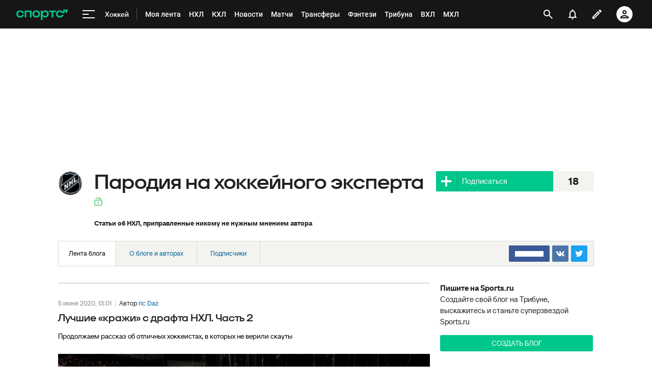

--- FILE ---
content_type: text/html; charset=utf-8
request_url: https://www.google.com/recaptcha/api2/anchor?ar=1&k=6LfctWkUAAAAAA0IBo4Q7wlWetU0jcVC7v5BXbFT&co=aHR0cHM6Ly93d3cuc3BvcnRzLnJ1OjQ0Mw..&hl=en&v=N67nZn4AqZkNcbeMu4prBgzg&size=invisible&badge=inline&anchor-ms=20000&execute-ms=30000&cb=5vh9rt4kytkc
body_size: 49606
content:
<!DOCTYPE HTML><html dir="ltr" lang="en"><head><meta http-equiv="Content-Type" content="text/html; charset=UTF-8">
<meta http-equiv="X-UA-Compatible" content="IE=edge">
<title>reCAPTCHA</title>
<style type="text/css">
/* cyrillic-ext */
@font-face {
  font-family: 'Roboto';
  font-style: normal;
  font-weight: 400;
  font-stretch: 100%;
  src: url(//fonts.gstatic.com/s/roboto/v48/KFO7CnqEu92Fr1ME7kSn66aGLdTylUAMa3GUBHMdazTgWw.woff2) format('woff2');
  unicode-range: U+0460-052F, U+1C80-1C8A, U+20B4, U+2DE0-2DFF, U+A640-A69F, U+FE2E-FE2F;
}
/* cyrillic */
@font-face {
  font-family: 'Roboto';
  font-style: normal;
  font-weight: 400;
  font-stretch: 100%;
  src: url(//fonts.gstatic.com/s/roboto/v48/KFO7CnqEu92Fr1ME7kSn66aGLdTylUAMa3iUBHMdazTgWw.woff2) format('woff2');
  unicode-range: U+0301, U+0400-045F, U+0490-0491, U+04B0-04B1, U+2116;
}
/* greek-ext */
@font-face {
  font-family: 'Roboto';
  font-style: normal;
  font-weight: 400;
  font-stretch: 100%;
  src: url(//fonts.gstatic.com/s/roboto/v48/KFO7CnqEu92Fr1ME7kSn66aGLdTylUAMa3CUBHMdazTgWw.woff2) format('woff2');
  unicode-range: U+1F00-1FFF;
}
/* greek */
@font-face {
  font-family: 'Roboto';
  font-style: normal;
  font-weight: 400;
  font-stretch: 100%;
  src: url(//fonts.gstatic.com/s/roboto/v48/KFO7CnqEu92Fr1ME7kSn66aGLdTylUAMa3-UBHMdazTgWw.woff2) format('woff2');
  unicode-range: U+0370-0377, U+037A-037F, U+0384-038A, U+038C, U+038E-03A1, U+03A3-03FF;
}
/* math */
@font-face {
  font-family: 'Roboto';
  font-style: normal;
  font-weight: 400;
  font-stretch: 100%;
  src: url(//fonts.gstatic.com/s/roboto/v48/KFO7CnqEu92Fr1ME7kSn66aGLdTylUAMawCUBHMdazTgWw.woff2) format('woff2');
  unicode-range: U+0302-0303, U+0305, U+0307-0308, U+0310, U+0312, U+0315, U+031A, U+0326-0327, U+032C, U+032F-0330, U+0332-0333, U+0338, U+033A, U+0346, U+034D, U+0391-03A1, U+03A3-03A9, U+03B1-03C9, U+03D1, U+03D5-03D6, U+03F0-03F1, U+03F4-03F5, U+2016-2017, U+2034-2038, U+203C, U+2040, U+2043, U+2047, U+2050, U+2057, U+205F, U+2070-2071, U+2074-208E, U+2090-209C, U+20D0-20DC, U+20E1, U+20E5-20EF, U+2100-2112, U+2114-2115, U+2117-2121, U+2123-214F, U+2190, U+2192, U+2194-21AE, U+21B0-21E5, U+21F1-21F2, U+21F4-2211, U+2213-2214, U+2216-22FF, U+2308-230B, U+2310, U+2319, U+231C-2321, U+2336-237A, U+237C, U+2395, U+239B-23B7, U+23D0, U+23DC-23E1, U+2474-2475, U+25AF, U+25B3, U+25B7, U+25BD, U+25C1, U+25CA, U+25CC, U+25FB, U+266D-266F, U+27C0-27FF, U+2900-2AFF, U+2B0E-2B11, U+2B30-2B4C, U+2BFE, U+3030, U+FF5B, U+FF5D, U+1D400-1D7FF, U+1EE00-1EEFF;
}
/* symbols */
@font-face {
  font-family: 'Roboto';
  font-style: normal;
  font-weight: 400;
  font-stretch: 100%;
  src: url(//fonts.gstatic.com/s/roboto/v48/KFO7CnqEu92Fr1ME7kSn66aGLdTylUAMaxKUBHMdazTgWw.woff2) format('woff2');
  unicode-range: U+0001-000C, U+000E-001F, U+007F-009F, U+20DD-20E0, U+20E2-20E4, U+2150-218F, U+2190, U+2192, U+2194-2199, U+21AF, U+21E6-21F0, U+21F3, U+2218-2219, U+2299, U+22C4-22C6, U+2300-243F, U+2440-244A, U+2460-24FF, U+25A0-27BF, U+2800-28FF, U+2921-2922, U+2981, U+29BF, U+29EB, U+2B00-2BFF, U+4DC0-4DFF, U+FFF9-FFFB, U+10140-1018E, U+10190-1019C, U+101A0, U+101D0-101FD, U+102E0-102FB, U+10E60-10E7E, U+1D2C0-1D2D3, U+1D2E0-1D37F, U+1F000-1F0FF, U+1F100-1F1AD, U+1F1E6-1F1FF, U+1F30D-1F30F, U+1F315, U+1F31C, U+1F31E, U+1F320-1F32C, U+1F336, U+1F378, U+1F37D, U+1F382, U+1F393-1F39F, U+1F3A7-1F3A8, U+1F3AC-1F3AF, U+1F3C2, U+1F3C4-1F3C6, U+1F3CA-1F3CE, U+1F3D4-1F3E0, U+1F3ED, U+1F3F1-1F3F3, U+1F3F5-1F3F7, U+1F408, U+1F415, U+1F41F, U+1F426, U+1F43F, U+1F441-1F442, U+1F444, U+1F446-1F449, U+1F44C-1F44E, U+1F453, U+1F46A, U+1F47D, U+1F4A3, U+1F4B0, U+1F4B3, U+1F4B9, U+1F4BB, U+1F4BF, U+1F4C8-1F4CB, U+1F4D6, U+1F4DA, U+1F4DF, U+1F4E3-1F4E6, U+1F4EA-1F4ED, U+1F4F7, U+1F4F9-1F4FB, U+1F4FD-1F4FE, U+1F503, U+1F507-1F50B, U+1F50D, U+1F512-1F513, U+1F53E-1F54A, U+1F54F-1F5FA, U+1F610, U+1F650-1F67F, U+1F687, U+1F68D, U+1F691, U+1F694, U+1F698, U+1F6AD, U+1F6B2, U+1F6B9-1F6BA, U+1F6BC, U+1F6C6-1F6CF, U+1F6D3-1F6D7, U+1F6E0-1F6EA, U+1F6F0-1F6F3, U+1F6F7-1F6FC, U+1F700-1F7FF, U+1F800-1F80B, U+1F810-1F847, U+1F850-1F859, U+1F860-1F887, U+1F890-1F8AD, U+1F8B0-1F8BB, U+1F8C0-1F8C1, U+1F900-1F90B, U+1F93B, U+1F946, U+1F984, U+1F996, U+1F9E9, U+1FA00-1FA6F, U+1FA70-1FA7C, U+1FA80-1FA89, U+1FA8F-1FAC6, U+1FACE-1FADC, U+1FADF-1FAE9, U+1FAF0-1FAF8, U+1FB00-1FBFF;
}
/* vietnamese */
@font-face {
  font-family: 'Roboto';
  font-style: normal;
  font-weight: 400;
  font-stretch: 100%;
  src: url(//fonts.gstatic.com/s/roboto/v48/KFO7CnqEu92Fr1ME7kSn66aGLdTylUAMa3OUBHMdazTgWw.woff2) format('woff2');
  unicode-range: U+0102-0103, U+0110-0111, U+0128-0129, U+0168-0169, U+01A0-01A1, U+01AF-01B0, U+0300-0301, U+0303-0304, U+0308-0309, U+0323, U+0329, U+1EA0-1EF9, U+20AB;
}
/* latin-ext */
@font-face {
  font-family: 'Roboto';
  font-style: normal;
  font-weight: 400;
  font-stretch: 100%;
  src: url(//fonts.gstatic.com/s/roboto/v48/KFO7CnqEu92Fr1ME7kSn66aGLdTylUAMa3KUBHMdazTgWw.woff2) format('woff2');
  unicode-range: U+0100-02BA, U+02BD-02C5, U+02C7-02CC, U+02CE-02D7, U+02DD-02FF, U+0304, U+0308, U+0329, U+1D00-1DBF, U+1E00-1E9F, U+1EF2-1EFF, U+2020, U+20A0-20AB, U+20AD-20C0, U+2113, U+2C60-2C7F, U+A720-A7FF;
}
/* latin */
@font-face {
  font-family: 'Roboto';
  font-style: normal;
  font-weight: 400;
  font-stretch: 100%;
  src: url(//fonts.gstatic.com/s/roboto/v48/KFO7CnqEu92Fr1ME7kSn66aGLdTylUAMa3yUBHMdazQ.woff2) format('woff2');
  unicode-range: U+0000-00FF, U+0131, U+0152-0153, U+02BB-02BC, U+02C6, U+02DA, U+02DC, U+0304, U+0308, U+0329, U+2000-206F, U+20AC, U+2122, U+2191, U+2193, U+2212, U+2215, U+FEFF, U+FFFD;
}
/* cyrillic-ext */
@font-face {
  font-family: 'Roboto';
  font-style: normal;
  font-weight: 500;
  font-stretch: 100%;
  src: url(//fonts.gstatic.com/s/roboto/v48/KFO7CnqEu92Fr1ME7kSn66aGLdTylUAMa3GUBHMdazTgWw.woff2) format('woff2');
  unicode-range: U+0460-052F, U+1C80-1C8A, U+20B4, U+2DE0-2DFF, U+A640-A69F, U+FE2E-FE2F;
}
/* cyrillic */
@font-face {
  font-family: 'Roboto';
  font-style: normal;
  font-weight: 500;
  font-stretch: 100%;
  src: url(//fonts.gstatic.com/s/roboto/v48/KFO7CnqEu92Fr1ME7kSn66aGLdTylUAMa3iUBHMdazTgWw.woff2) format('woff2');
  unicode-range: U+0301, U+0400-045F, U+0490-0491, U+04B0-04B1, U+2116;
}
/* greek-ext */
@font-face {
  font-family: 'Roboto';
  font-style: normal;
  font-weight: 500;
  font-stretch: 100%;
  src: url(//fonts.gstatic.com/s/roboto/v48/KFO7CnqEu92Fr1ME7kSn66aGLdTylUAMa3CUBHMdazTgWw.woff2) format('woff2');
  unicode-range: U+1F00-1FFF;
}
/* greek */
@font-face {
  font-family: 'Roboto';
  font-style: normal;
  font-weight: 500;
  font-stretch: 100%;
  src: url(//fonts.gstatic.com/s/roboto/v48/KFO7CnqEu92Fr1ME7kSn66aGLdTylUAMa3-UBHMdazTgWw.woff2) format('woff2');
  unicode-range: U+0370-0377, U+037A-037F, U+0384-038A, U+038C, U+038E-03A1, U+03A3-03FF;
}
/* math */
@font-face {
  font-family: 'Roboto';
  font-style: normal;
  font-weight: 500;
  font-stretch: 100%;
  src: url(//fonts.gstatic.com/s/roboto/v48/KFO7CnqEu92Fr1ME7kSn66aGLdTylUAMawCUBHMdazTgWw.woff2) format('woff2');
  unicode-range: U+0302-0303, U+0305, U+0307-0308, U+0310, U+0312, U+0315, U+031A, U+0326-0327, U+032C, U+032F-0330, U+0332-0333, U+0338, U+033A, U+0346, U+034D, U+0391-03A1, U+03A3-03A9, U+03B1-03C9, U+03D1, U+03D5-03D6, U+03F0-03F1, U+03F4-03F5, U+2016-2017, U+2034-2038, U+203C, U+2040, U+2043, U+2047, U+2050, U+2057, U+205F, U+2070-2071, U+2074-208E, U+2090-209C, U+20D0-20DC, U+20E1, U+20E5-20EF, U+2100-2112, U+2114-2115, U+2117-2121, U+2123-214F, U+2190, U+2192, U+2194-21AE, U+21B0-21E5, U+21F1-21F2, U+21F4-2211, U+2213-2214, U+2216-22FF, U+2308-230B, U+2310, U+2319, U+231C-2321, U+2336-237A, U+237C, U+2395, U+239B-23B7, U+23D0, U+23DC-23E1, U+2474-2475, U+25AF, U+25B3, U+25B7, U+25BD, U+25C1, U+25CA, U+25CC, U+25FB, U+266D-266F, U+27C0-27FF, U+2900-2AFF, U+2B0E-2B11, U+2B30-2B4C, U+2BFE, U+3030, U+FF5B, U+FF5D, U+1D400-1D7FF, U+1EE00-1EEFF;
}
/* symbols */
@font-face {
  font-family: 'Roboto';
  font-style: normal;
  font-weight: 500;
  font-stretch: 100%;
  src: url(//fonts.gstatic.com/s/roboto/v48/KFO7CnqEu92Fr1ME7kSn66aGLdTylUAMaxKUBHMdazTgWw.woff2) format('woff2');
  unicode-range: U+0001-000C, U+000E-001F, U+007F-009F, U+20DD-20E0, U+20E2-20E4, U+2150-218F, U+2190, U+2192, U+2194-2199, U+21AF, U+21E6-21F0, U+21F3, U+2218-2219, U+2299, U+22C4-22C6, U+2300-243F, U+2440-244A, U+2460-24FF, U+25A0-27BF, U+2800-28FF, U+2921-2922, U+2981, U+29BF, U+29EB, U+2B00-2BFF, U+4DC0-4DFF, U+FFF9-FFFB, U+10140-1018E, U+10190-1019C, U+101A0, U+101D0-101FD, U+102E0-102FB, U+10E60-10E7E, U+1D2C0-1D2D3, U+1D2E0-1D37F, U+1F000-1F0FF, U+1F100-1F1AD, U+1F1E6-1F1FF, U+1F30D-1F30F, U+1F315, U+1F31C, U+1F31E, U+1F320-1F32C, U+1F336, U+1F378, U+1F37D, U+1F382, U+1F393-1F39F, U+1F3A7-1F3A8, U+1F3AC-1F3AF, U+1F3C2, U+1F3C4-1F3C6, U+1F3CA-1F3CE, U+1F3D4-1F3E0, U+1F3ED, U+1F3F1-1F3F3, U+1F3F5-1F3F7, U+1F408, U+1F415, U+1F41F, U+1F426, U+1F43F, U+1F441-1F442, U+1F444, U+1F446-1F449, U+1F44C-1F44E, U+1F453, U+1F46A, U+1F47D, U+1F4A3, U+1F4B0, U+1F4B3, U+1F4B9, U+1F4BB, U+1F4BF, U+1F4C8-1F4CB, U+1F4D6, U+1F4DA, U+1F4DF, U+1F4E3-1F4E6, U+1F4EA-1F4ED, U+1F4F7, U+1F4F9-1F4FB, U+1F4FD-1F4FE, U+1F503, U+1F507-1F50B, U+1F50D, U+1F512-1F513, U+1F53E-1F54A, U+1F54F-1F5FA, U+1F610, U+1F650-1F67F, U+1F687, U+1F68D, U+1F691, U+1F694, U+1F698, U+1F6AD, U+1F6B2, U+1F6B9-1F6BA, U+1F6BC, U+1F6C6-1F6CF, U+1F6D3-1F6D7, U+1F6E0-1F6EA, U+1F6F0-1F6F3, U+1F6F7-1F6FC, U+1F700-1F7FF, U+1F800-1F80B, U+1F810-1F847, U+1F850-1F859, U+1F860-1F887, U+1F890-1F8AD, U+1F8B0-1F8BB, U+1F8C0-1F8C1, U+1F900-1F90B, U+1F93B, U+1F946, U+1F984, U+1F996, U+1F9E9, U+1FA00-1FA6F, U+1FA70-1FA7C, U+1FA80-1FA89, U+1FA8F-1FAC6, U+1FACE-1FADC, U+1FADF-1FAE9, U+1FAF0-1FAF8, U+1FB00-1FBFF;
}
/* vietnamese */
@font-face {
  font-family: 'Roboto';
  font-style: normal;
  font-weight: 500;
  font-stretch: 100%;
  src: url(//fonts.gstatic.com/s/roboto/v48/KFO7CnqEu92Fr1ME7kSn66aGLdTylUAMa3OUBHMdazTgWw.woff2) format('woff2');
  unicode-range: U+0102-0103, U+0110-0111, U+0128-0129, U+0168-0169, U+01A0-01A1, U+01AF-01B0, U+0300-0301, U+0303-0304, U+0308-0309, U+0323, U+0329, U+1EA0-1EF9, U+20AB;
}
/* latin-ext */
@font-face {
  font-family: 'Roboto';
  font-style: normal;
  font-weight: 500;
  font-stretch: 100%;
  src: url(//fonts.gstatic.com/s/roboto/v48/KFO7CnqEu92Fr1ME7kSn66aGLdTylUAMa3KUBHMdazTgWw.woff2) format('woff2');
  unicode-range: U+0100-02BA, U+02BD-02C5, U+02C7-02CC, U+02CE-02D7, U+02DD-02FF, U+0304, U+0308, U+0329, U+1D00-1DBF, U+1E00-1E9F, U+1EF2-1EFF, U+2020, U+20A0-20AB, U+20AD-20C0, U+2113, U+2C60-2C7F, U+A720-A7FF;
}
/* latin */
@font-face {
  font-family: 'Roboto';
  font-style: normal;
  font-weight: 500;
  font-stretch: 100%;
  src: url(//fonts.gstatic.com/s/roboto/v48/KFO7CnqEu92Fr1ME7kSn66aGLdTylUAMa3yUBHMdazQ.woff2) format('woff2');
  unicode-range: U+0000-00FF, U+0131, U+0152-0153, U+02BB-02BC, U+02C6, U+02DA, U+02DC, U+0304, U+0308, U+0329, U+2000-206F, U+20AC, U+2122, U+2191, U+2193, U+2212, U+2215, U+FEFF, U+FFFD;
}
/* cyrillic-ext */
@font-face {
  font-family: 'Roboto';
  font-style: normal;
  font-weight: 900;
  font-stretch: 100%;
  src: url(//fonts.gstatic.com/s/roboto/v48/KFO7CnqEu92Fr1ME7kSn66aGLdTylUAMa3GUBHMdazTgWw.woff2) format('woff2');
  unicode-range: U+0460-052F, U+1C80-1C8A, U+20B4, U+2DE0-2DFF, U+A640-A69F, U+FE2E-FE2F;
}
/* cyrillic */
@font-face {
  font-family: 'Roboto';
  font-style: normal;
  font-weight: 900;
  font-stretch: 100%;
  src: url(//fonts.gstatic.com/s/roboto/v48/KFO7CnqEu92Fr1ME7kSn66aGLdTylUAMa3iUBHMdazTgWw.woff2) format('woff2');
  unicode-range: U+0301, U+0400-045F, U+0490-0491, U+04B0-04B1, U+2116;
}
/* greek-ext */
@font-face {
  font-family: 'Roboto';
  font-style: normal;
  font-weight: 900;
  font-stretch: 100%;
  src: url(//fonts.gstatic.com/s/roboto/v48/KFO7CnqEu92Fr1ME7kSn66aGLdTylUAMa3CUBHMdazTgWw.woff2) format('woff2');
  unicode-range: U+1F00-1FFF;
}
/* greek */
@font-face {
  font-family: 'Roboto';
  font-style: normal;
  font-weight: 900;
  font-stretch: 100%;
  src: url(//fonts.gstatic.com/s/roboto/v48/KFO7CnqEu92Fr1ME7kSn66aGLdTylUAMa3-UBHMdazTgWw.woff2) format('woff2');
  unicode-range: U+0370-0377, U+037A-037F, U+0384-038A, U+038C, U+038E-03A1, U+03A3-03FF;
}
/* math */
@font-face {
  font-family: 'Roboto';
  font-style: normal;
  font-weight: 900;
  font-stretch: 100%;
  src: url(//fonts.gstatic.com/s/roboto/v48/KFO7CnqEu92Fr1ME7kSn66aGLdTylUAMawCUBHMdazTgWw.woff2) format('woff2');
  unicode-range: U+0302-0303, U+0305, U+0307-0308, U+0310, U+0312, U+0315, U+031A, U+0326-0327, U+032C, U+032F-0330, U+0332-0333, U+0338, U+033A, U+0346, U+034D, U+0391-03A1, U+03A3-03A9, U+03B1-03C9, U+03D1, U+03D5-03D6, U+03F0-03F1, U+03F4-03F5, U+2016-2017, U+2034-2038, U+203C, U+2040, U+2043, U+2047, U+2050, U+2057, U+205F, U+2070-2071, U+2074-208E, U+2090-209C, U+20D0-20DC, U+20E1, U+20E5-20EF, U+2100-2112, U+2114-2115, U+2117-2121, U+2123-214F, U+2190, U+2192, U+2194-21AE, U+21B0-21E5, U+21F1-21F2, U+21F4-2211, U+2213-2214, U+2216-22FF, U+2308-230B, U+2310, U+2319, U+231C-2321, U+2336-237A, U+237C, U+2395, U+239B-23B7, U+23D0, U+23DC-23E1, U+2474-2475, U+25AF, U+25B3, U+25B7, U+25BD, U+25C1, U+25CA, U+25CC, U+25FB, U+266D-266F, U+27C0-27FF, U+2900-2AFF, U+2B0E-2B11, U+2B30-2B4C, U+2BFE, U+3030, U+FF5B, U+FF5D, U+1D400-1D7FF, U+1EE00-1EEFF;
}
/* symbols */
@font-face {
  font-family: 'Roboto';
  font-style: normal;
  font-weight: 900;
  font-stretch: 100%;
  src: url(//fonts.gstatic.com/s/roboto/v48/KFO7CnqEu92Fr1ME7kSn66aGLdTylUAMaxKUBHMdazTgWw.woff2) format('woff2');
  unicode-range: U+0001-000C, U+000E-001F, U+007F-009F, U+20DD-20E0, U+20E2-20E4, U+2150-218F, U+2190, U+2192, U+2194-2199, U+21AF, U+21E6-21F0, U+21F3, U+2218-2219, U+2299, U+22C4-22C6, U+2300-243F, U+2440-244A, U+2460-24FF, U+25A0-27BF, U+2800-28FF, U+2921-2922, U+2981, U+29BF, U+29EB, U+2B00-2BFF, U+4DC0-4DFF, U+FFF9-FFFB, U+10140-1018E, U+10190-1019C, U+101A0, U+101D0-101FD, U+102E0-102FB, U+10E60-10E7E, U+1D2C0-1D2D3, U+1D2E0-1D37F, U+1F000-1F0FF, U+1F100-1F1AD, U+1F1E6-1F1FF, U+1F30D-1F30F, U+1F315, U+1F31C, U+1F31E, U+1F320-1F32C, U+1F336, U+1F378, U+1F37D, U+1F382, U+1F393-1F39F, U+1F3A7-1F3A8, U+1F3AC-1F3AF, U+1F3C2, U+1F3C4-1F3C6, U+1F3CA-1F3CE, U+1F3D4-1F3E0, U+1F3ED, U+1F3F1-1F3F3, U+1F3F5-1F3F7, U+1F408, U+1F415, U+1F41F, U+1F426, U+1F43F, U+1F441-1F442, U+1F444, U+1F446-1F449, U+1F44C-1F44E, U+1F453, U+1F46A, U+1F47D, U+1F4A3, U+1F4B0, U+1F4B3, U+1F4B9, U+1F4BB, U+1F4BF, U+1F4C8-1F4CB, U+1F4D6, U+1F4DA, U+1F4DF, U+1F4E3-1F4E6, U+1F4EA-1F4ED, U+1F4F7, U+1F4F9-1F4FB, U+1F4FD-1F4FE, U+1F503, U+1F507-1F50B, U+1F50D, U+1F512-1F513, U+1F53E-1F54A, U+1F54F-1F5FA, U+1F610, U+1F650-1F67F, U+1F687, U+1F68D, U+1F691, U+1F694, U+1F698, U+1F6AD, U+1F6B2, U+1F6B9-1F6BA, U+1F6BC, U+1F6C6-1F6CF, U+1F6D3-1F6D7, U+1F6E0-1F6EA, U+1F6F0-1F6F3, U+1F6F7-1F6FC, U+1F700-1F7FF, U+1F800-1F80B, U+1F810-1F847, U+1F850-1F859, U+1F860-1F887, U+1F890-1F8AD, U+1F8B0-1F8BB, U+1F8C0-1F8C1, U+1F900-1F90B, U+1F93B, U+1F946, U+1F984, U+1F996, U+1F9E9, U+1FA00-1FA6F, U+1FA70-1FA7C, U+1FA80-1FA89, U+1FA8F-1FAC6, U+1FACE-1FADC, U+1FADF-1FAE9, U+1FAF0-1FAF8, U+1FB00-1FBFF;
}
/* vietnamese */
@font-face {
  font-family: 'Roboto';
  font-style: normal;
  font-weight: 900;
  font-stretch: 100%;
  src: url(//fonts.gstatic.com/s/roboto/v48/KFO7CnqEu92Fr1ME7kSn66aGLdTylUAMa3OUBHMdazTgWw.woff2) format('woff2');
  unicode-range: U+0102-0103, U+0110-0111, U+0128-0129, U+0168-0169, U+01A0-01A1, U+01AF-01B0, U+0300-0301, U+0303-0304, U+0308-0309, U+0323, U+0329, U+1EA0-1EF9, U+20AB;
}
/* latin-ext */
@font-face {
  font-family: 'Roboto';
  font-style: normal;
  font-weight: 900;
  font-stretch: 100%;
  src: url(//fonts.gstatic.com/s/roboto/v48/KFO7CnqEu92Fr1ME7kSn66aGLdTylUAMa3KUBHMdazTgWw.woff2) format('woff2');
  unicode-range: U+0100-02BA, U+02BD-02C5, U+02C7-02CC, U+02CE-02D7, U+02DD-02FF, U+0304, U+0308, U+0329, U+1D00-1DBF, U+1E00-1E9F, U+1EF2-1EFF, U+2020, U+20A0-20AB, U+20AD-20C0, U+2113, U+2C60-2C7F, U+A720-A7FF;
}
/* latin */
@font-face {
  font-family: 'Roboto';
  font-style: normal;
  font-weight: 900;
  font-stretch: 100%;
  src: url(//fonts.gstatic.com/s/roboto/v48/KFO7CnqEu92Fr1ME7kSn66aGLdTylUAMa3yUBHMdazQ.woff2) format('woff2');
  unicode-range: U+0000-00FF, U+0131, U+0152-0153, U+02BB-02BC, U+02C6, U+02DA, U+02DC, U+0304, U+0308, U+0329, U+2000-206F, U+20AC, U+2122, U+2191, U+2193, U+2212, U+2215, U+FEFF, U+FFFD;
}

</style>
<link rel="stylesheet" type="text/css" href="https://www.gstatic.com/recaptcha/releases/N67nZn4AqZkNcbeMu4prBgzg/styles__ltr.css">
<script nonce="9Qjh9bpJQFOQVXSL8g2tKQ" type="text/javascript">window['__recaptcha_api'] = 'https://www.google.com/recaptcha/api2/';</script>
<script type="text/javascript" src="https://www.gstatic.com/recaptcha/releases/N67nZn4AqZkNcbeMu4prBgzg/recaptcha__en.js" nonce="9Qjh9bpJQFOQVXSL8g2tKQ">
      
    </script></head>
<body><div id="rc-anchor-alert" class="rc-anchor-alert"></div>
<input type="hidden" id="recaptcha-token" value="[base64]">
<script type="text/javascript" nonce="9Qjh9bpJQFOQVXSL8g2tKQ">
      recaptcha.anchor.Main.init("[\x22ainput\x22,[\x22bgdata\x22,\x22\x22,\[base64]/[base64]/[base64]/[base64]/[base64]/[base64]/KGcoTywyNTMsTy5PKSxVRyhPLEMpKTpnKE8sMjUzLEMpLE8pKSxsKSksTykpfSxieT1mdW5jdGlvbihDLE8sdSxsKXtmb3IobD0odT1SKEMpLDApO08+MDtPLS0pbD1sPDw4fFooQyk7ZyhDLHUsbCl9LFVHPWZ1bmN0aW9uKEMsTyl7Qy5pLmxlbmd0aD4xMDQ/[base64]/[base64]/[base64]/[base64]/[base64]/[base64]/[base64]\\u003d\x22,\[base64]\\u003d\\u003d\x22,\x22wooAbMKdYcKzMTDDnmDDmsKvO8OGa8O6W8KAUnFow6o2woscw5hFcsOxw43CqU3DpcODw4PCn8K3w6DCi8KMw43CtsOgw7/[base64]/CnBrCu0l/MHfDjyvClC7CmMOlIcKfbVIvFmHChMOYEGPDtsOuw4TDqMOlDTMfwqfDhT/DrcK8w75sw5oqBsKcEMKkYMKEBTfDknLClsOqNHhhw7d5wp1kwoXDqmopfkcMN8Orw6F/dDHCjcK+YMKmF8Kqw4Bfw6PDjS3CmknCrh/DgMKFHMKsGXpHIixKXMKlCMOwO8OHJ2Q8w5/Ctn/DmMOGQsKFwqjCkcOzwrpqSsK8wo3ChgzCtMKBwqvCmxV7wp5Ow6jCrsKww4rCim3DrzU4wrvCnMKQw4IMwpHDmy0ewo3Cv2xJA8OvLMOnw4NEw6lmw7bCmMOKECNMw6xfw4jCmX7DkHbDgVHDk1sEw5lyX8KmQW/DphoCdV4gWcKEwr/Cog5lw6LDisO7w5zDt0tHNWIOw7zDon/Dj0UvNxRfTsKgwoYEesOhw57DhAsoJsOQwrvClMKic8OfCsOZwphKS8OGHRgRWMOyw7XCucKLwrFrw6gBX37CgzbDv8KAw6fDl8OhIxBRYWoKE1XDjUTCnC/DnDpgwpTChm3CkjbCkMKiw6cCwpYwMX9NBcOQw63DhyYOwpPCrCJAwqrCs28tw4UGw5JLw6kOwprCnsOfLsOowrlEaUpbw5PDjETCocKvQFFrwpXCtCk5A8KPAScgFDd9LsOZwo/DmMKWc8KLwqHDnRHDuQLCviYhw5HCryzDoQnDucOeT0g7wqXDgjDDiSzCi8KsUTwLeMKrw7xbPQvDnMKOw7zCm8KaTsOrwoA6WBMgQwvCnDzCksOuK8KPf2/CmHJZSsK9woxnw5lHwrrCsMOOwr3CnsKSIMOafhnDmsOEwonCq2d3wqs4cMKDw6ZfVMOrL17DhETCoiYNDcKleXfDpMKuwrrCmw/DoSrCr8KvW2F5wpTCgCzCp2TCtDB6FsKUSMOMDV7Dt8KNwpbDusKqWAzCgWUOBcOVG8OGwrBiw7zCrcOcLMKzw5TCgzPCsiPChHEBX8KaSyMIw6/ChQx5dcOmwrbCr3zDrSwqwodqwq0aM1HCpnXDjVHDrgHDhULDgQ/CkMOuwoIiw6hAw5bCt3Nawq1owrvCqnHChsK3w47DlsOVSsOswq1uIgF+wr/Cu8OGw5EOw5LCrMKfIwDDvgDDkkjCmMO1UsODw5Zlw75wwqB9w74Fw5sbw57Dk8KyfcOHwrnDnMK0eMKkV8KrF8KiFcO3w77CiWwaw54wwoMuwqbClCPDimvCoCfDuUHDmQbCqRogTWknwqLCjynDg8KjKzg0PwDDgsKNag/DrRfDvhbCl8K7w4TDrsKhM33DjUx7wqIvw455wppWwpRhe8KjJ2tUXXfCisKqw5VJw642VsOHwo9/w5TDh1nCvMKdUcKvw6nCo8KEEcO1wrbDosO5UMO6Q8Kkw7PCh8OiwrMyw70kw5vDhk8RwrrCuCDDksKCwodQw6rCqMOoflXCu8ONKlPDsUPCk8K+IDPCosOGw73Di3Aowp1gw7l9HMKSHnoPQjQsw4FLwovDgDM/Y8OkOsKoWMO2w4jCkcORISjCosOzbcKlA8K0w64nw5NFwoTCgMOlw516wqjDv8K9wrYGwonDq2zClhMTwpYqw55vwrvDuhxsc8Kjw6nDmMODam0nH8Kgw7R/w7DCqVsxwpbDmMO2wqLCt8KdwrjCicKNHcKewqRrwrYEwrNbwq/[base64]/Ct8OJwqnChMONwo8icsKpYyzCuWLDm8OfwqtAFcKNMmTCkgXDvMOXw77DsMKLdSnCqcKkMRvCjFsleMOiwoHDjcKBw7AOEXR5QWXCk8Kow6cSXcO7NHPDpsKJf2rCl8Obw4dgVsKnFcKEbcKgC8K1wpJtwqXCliQ9woVvw7vDuxZswp/CnE81wp/DhnxrI8OXwptaw7HDvEfCtHk9woLDlcOvw4jCk8Kqw6p6MFdAcGjCgDBZfcKVbVjDhsK1XAVdTcO+wo8GISkad8Oaw73DnTPDlMOQZcO/W8OOOcKRw7x+SzYcbQgNdB5Zwq/DhVUNJwdqw45Fw7oxw5rDnRVNbhFqEUnCssKtw6IFdhYQFsOMwpbDnRDDnMOWMUbDmBZjFRRxwqzCjBsewrMVXxHCuMOFwpXChADCoCzDqRcvw4fDtMKgw4Aew55qR0rCi8KYw5/DusOWfMOsDMOxwoFJw7sWfSjDncKvwqvCpBYLYXzCuMOOQ8KKw5FxwpnCi2VrK8KFEsKZbGnCgGQ/PkrDjGjDi8OWwrA2bMK5esKiw5pOBsKOB8ONw7rCr1fCj8Ovw4wFeMOsbREOIsO3w4HCucOmw7LCv2xWwqBHw4/CmSIiGithw6XCtw7DuG0/RDo8NDdhw5LDjAU5JQ1SUMKMwrw6w77CpcKJX8O8wplNJsK5T8KKL2pswr/CvD3DjsOww4XCsU3DqwzDszQ/PDQqZAkXScKbwpBTwrt/BhMJw5XCgzF4w7LCnj1ZwqUpGWLCrWUgw4HChcKEw7BcNiTDiCHCsMOYNsK6wqDDmUA0PcK/wp3Dv8KhK0wHwrTCrsKUb8OOwp/DnWDDuA4jXsKFw6bCjcOJY8Kwwqd5w6M+GHPCp8KKPkZePhLCo1vDkcKFw7bCn8Omw6jCmcOzc8KHwoXDmxnChyzDvHU6wojDlcK8TsKRV8KRO20owroRwowddAfDrjxaw6XCsgnCt0FawpjDrljDhXpYwqTDgCIYwrY/wrTDpjbCnAMrwp7CsmJ3DlxYU3/[base64]/[base64]/DuTAyw7UNw5F/O8KqwpJswpYJw6xQXsO/f1c0FgHCt2jChhYdBBNiWEHDlsOww5Vuw5XDisONw5B7wqrCtcKKKyB4wqzCmifCqHRzdsOWfcKRwonChcKUwqrCu8O9SFrDmcOzfH/DqT9HR29uwqtXwqs7w6zCncKvwqvCpMKswqYAWm3DhXYRw4nCisOmcH1Cw55Cwrlzw6XClsOMw4jDncOofxpUwrItwothZEjCicKsw7ETwopNwp1AOjDDgMK3dykATBvCrcKYQsO2wqDClcKGLsK4w44FJ8KDwqwewp/[base64]/DiTA7wonDimvDq3/DmmbChmMDw5fDgcKXIcK2wqxDQyUtwr/[base64]/DmHhGMcOywoYZwqTDqldzwp3DrD/CtMKcwps5wpDDkyzDsSJDwoJ0SMK0wq7CjlTCjMKZwrXDucOfw5gTCMKdwqQ/F8K9X8KpScKMwrzDtTR9w55veQUJJ2UfYTjDk8KjASHDtMKlWsOiwqHCoxjDtMOoazcbWsOgXWZKRcOODmjDtlofbsKZwpfDr8OoK07DsDjDp8O7wqHDnsKLRcKdwpXChhnCv8K2wr44wrEoVyTDgTc9wpN9wpJMDnBowrbCv8KUDcOIdn/DlEMHwofDqMOfw7DDiW9kwrDDu8KtUsONcjl7TCHDol8uSMK3wr/DnV0wcmxuQw3CuWHDmjsjwo4yPwLCvBLCoUIfPMKmw53CrGrDkMOYGikcwr5dVVlow57DscOxw6Yhwr0Hw5hCwqPCrDATaQ7Ck0AicsOIRcOgwrnDqBbDgGnCn318dcO3wocqAAfCkcKHwoXCoSnDisOyw6/DpxpoAHvChRrCg8KFwpVMw6PCl1Z+wrTDrmsmw53Di0w4AsKUWMKjDcKbwpEKw5LDvcOQKibDuAjDtRLCu0DDr2TDp2TCnSvClsKtWsKuE8KUJsKscXTCsHVrwp7CnWAoF08xGAPCiUHChRvCicKzcVpwwpRrwrd7w7fDiMObZm8+w7HCg8KSworDjMKtwp/DuMOVUlzClRAAKMKow4jDjlsUw60CMGjDtQJjw5DDjMK4dVPDuMKoWcKawofDsRtKbsO2woHCvhJ8G8Osw7MVw4xOw4/DnSfDqCcJHMOcw6d8w6k2w7AqY8OtVWrDqcK0w5lMX8KqfcOSEh/[base64]/[base64]/w4oPAcKrwpsUd8Kbw4vCkcKwwo7CsELDhMKlwpwOwo9FwoUrXMO+w41Qwo3CjkF+AnHCo8OWw5QDPj05w6fCvSHCuMK7woQsw77DimjChw0mFm7DgQjCo1IxCB3DiTDCnsOHw5nCgcKLw6NXY8OlQsOBw4/DkiLDjl7ChBTDoBrDpXrDqsOow7N5wq9Iw6l0ZnnCjMOYwoXDmcKlw77CjlHDg8Kaw5lONTFowrkaw4tMTV7DkcODwrMvwrRjDAfCtsK+Q8KHNQBjwqYIFRbCusOewo7DjsKfGXPChxvDu8O5asKefMKcw5TDkcOOMF5tw6LCrcKvN8OAGi3DryfDo8ONw4QcFUDDgB/Cn8OLw4XDn3kMYMOQw4gFw6YlwrY7ahwTLRACw5nDlRgPKMKmwq5cwqB1wrfCo8Kcw5DCq3MBwpkKwpklZEJzwoUCwpoAwrvDsxwNw6fCiMOUw6ZYV8OPQ8Ohwq47w4bCrhjDmcKLw57DoMK9w6kDYcKgwrsbcMO8w7XDvMKOwqseasKfwqwsw7/DsSXDvsKZwrxkM8KdUEBKwpnChsKgIMKfQnF0WsOIw7pHY8KcQsKNw7UgeT5SScOmBcKLwrIjF8KzecOQw6oSw73DlgvDqsOrw7LCjljDkMOsFF/CjsKBDsOuNMOyw4vDnABuccKvwqrDsMKpLsOBwp8hw7bCkTMCw4geb8K4w5XDjMOyRsOtYWTCkT1LXBRTYhbCrzHCj8KNQ1UgwrnDl0pQwr/DqsKqw4jCtMOsGRTCnzXCqSTDrmJsHMO2NFQPw7fCl8OYIcOwN0wIQcOyw5E4w4DCm8O7V8KOawjDqBXCpMKIEcOYGMKBw7oKw7zCshUcWMOXw44Swp9wwqJCw4ROw5ovwqLDpMK4WXDDvVB9RRbDkFHCkgQRWydYw5Mjw7LDsMO/[base64]/ChsKeCMKUw61Gw5XCvWLCjMO1H1/[base64]/Fjtbwo/Cs8OJYMK8woAOZlF5w5kkwqHDlW5ZwprChChZYR3DsDHCoQXDhsKGXcOVw4QwZxrDli3DjCrDmxnDgWZlwo9HwrgWw73CoD/DhwrDqcO5Y1TCn3XDs8KGBMKBPyVKPkjDvloywqHClcK8w6jCsMOhwqnDqzfCinfDv2vDgx/DsMKIHsKywrA1wpZBXWVpwojCg2JNw4AIGERAwpd3GMOUPFfChAt3wosSSMKHdcKEwqQXw4/[base64]/w5QQwofDr8OVwoh4wo45wrDDtF4/RjTDqMKYc8KLw4UeSMO2csKbajLDmMOAIE08wq/[base64]/DisOOwooFw6PDocOJJcKHfj7Dng7ClnJQw6DCiMOAw7RgHVQPZ8OtNQvCt8Oaw6LDmkJ2PcOuQzrCmFVtw6PChsK0RwPDg15bw5PCnifCnDZdJ0rDlQsPGlwWHcKCwrbDu3PDr8ONakIfw7lvwrzDoRYIPMOHZTLDojRGw7LCsG9HWsOyw5/DggJFb2jChsOHBmo6YFrDo28Pwpd9w6oYRFd9w6Z9AsOBQsKgIwgxDl13w6HDmMKlDUrDjD9AawbCpWVAY8K6LcK3w61veXgxw4BHw6/CoDnCjsKbwrZ/ckXDnMKCTlLCogQAw71TCSJOAyVTwozDicOew7XCqsKTw6rDhXnCn0RGOcOawplTZ8K6HHjCvUldwoDCuMKRwqLDgcOwwqLCkzTCqz7CqsKbw4QDw7/DhMOTCzl5UMORwpvDkkTDlj7Cpx3CscKzHCRDHnMbTFRkw78Mw4FmwrjCi8Ksw5c3w53DjGDCpnrDsD0TBcKpTydRAsORAcKfwpLDpMK2XVJ6w5fDucKJwrppw4LDh8KFSW7DkMKVTjTCn1dgwrdWdMKPWRVbw5YIw4wnwqPDsj/CpRhww6PDkcK1w5BJQMOdwpDDn8OGwrvDsUHClQt8fyzDtMOKSAIwwrtlwrdyw7TDpk13NsKSblgAZHvChMOXwqjCo2tfw4wqB2l/JX5awoZJBGplw68Sw7dJchhvw6jDlMKyw7TDm8KAwodlS8Olw6HCvsODKwLDt1jDmsONGsONJcO2w6jDicO5eSBaKHfCnUwsMMOwd8K6S00jdEkUwqw2wo/[base64]/McO2A8KZw5bCh8KJw7V4Hywsw7HDhcOGw5LDu8KLw4IVZMKed8Oewq95woLDl3jCvsKBw4fCpV/DrHN+MwnDh8Krw5APw47DjEjCisOndsKJDMKLw5fDrsOhw618wp3CvWnCscK2w73CiE7CtMOOE8OIMcOEVxDCrMKgasK5OHYKwq5Aw7vDlnbDk8OZw7d/[base64]/DuMOUwqtHwq8zw49XwrPClsKAfMO0wp3Dh2PDr2bCkMKtA8KLYBMZw7HCpMKmwq7ClUg4w7/CqcOqw6wdNsKyAsO5e8KCYRdpFMKZw6vCkQh/YMOQCEUwYnnClHTDpcO0Dn1qw6zDhFRJwqZAHg7Dsy5IwrbDvwzCnwYnIGpRw6vCpW9BX8OowpIzwo7CowEdw6HCoTQpZcOrf8K+AcOYJsO2RWPDrgRvw5nClzrDqTdFdcKJw5krwojDv8O5dcO5KV/Dt8OFQMO+TsKkw5nDtMKFLhY5UcKnw4jCoVjCs3gQwr4UVsKawqXCp8OzES4zecOHw4zCq3BWcsKNw7/Do3PCssOgw7ZVfGdjwpvDsXLCvsOnw4wkwpDDp8K/wp3DkmRZelDCsMK6BMKnwp7Ch8KPwqtvw5DCgcO0HyrDnMK3WjTDhMOPbCDDsl/DmMOYVw7CnQHDh8KQw69zEcOpYMKzcsKgGwTCocOPZ8OfR8OJZcKew67DuMKjQUh5w7/CmcKZEXLCpMKbEMO7E8KowoVew55JScKgw7XDrMOWTMO9Nj3CvmjDpcOdw7ERwp9EwoZew6nCjXTDsEPCuD/CoBDDg8OQW8ONw7vCj8OpwrnCh8OQw7HDk0QnKsOkcWrDswZow6HCs39yw6BiJU/CohXCnFHCn8OoU8O5IcOBc8OBbSt9AUI1wrV7NcKcw7rDuVkgw5MKw7rDm8KROsKiw5hWwq/DmhPChB8aCgHDrBrCgBsEw51iw4VtUVXCqMO8w7PCscK8w5Upw77DvcOMw4ofwrAOa8OULcOgMcKeZMOsw43DvMOPw5nDr8KTPwQTNStiwpbCscKqF37ClE9pJ8OHO8O1w5LCl8KNEcOZS8Oqw5XDt8OUw5zDicOtAHkNw64Uw6sVNsOVWMK/YsKWwpteHsKYXFHCuhfDj8KCwowKUG7Ctz/Dr8KQRcOKT8OiC8Olw6ZEB8KscDYMRi/DolXDncKBw5p5EUDDmDdoS3tjUx8vGsOhwqHCqMOaUMOpQ28wExvChsOubcO3P8KBwr9aeMOzwrV4JsKhwoUwKAYJaUsgcCYcaMOxFXXCrV3DvxMewr9Hwo/Dl8KsDhcdwocZOsK5w7nDkcODw77DkcOEwqjDjcKoG8Ovwqhvw4LCo0nDhMOcYsOWQsOGXw7Dhmt2w7oQVMOZwq7DvEBrwqYZcsKPDBnCpcOdw4NDwrbCmW4bw7/Cl15ww5nDtDITwqULw6ZuIFvCjcO5BcOZw6gywovCm8KDw7rCik3DiMKpZMKjw5PDjMKEdsKgwrfCsUPCmcOKDHfDpHkMVMOwwofCr8KPAAldw4ZnwqloNmEgesO2wqvDpcKnwpDCiU/Ck8O9w7xNfBTCnsKqQsKsw5/CujozwoHCksOWwq91CsOPwqphcsKdHQnCvMO6BS7DhVPCkDHCj3/[base64]/[base64]/[base64]/CumvCo8O5JDzCgsKmeW0sw4htwpxOQ8KuZsO/wrAHwrPCtsOnwoQawqZVwqoJMArDlljDpMKiH0lLw57CrxfCgsKTwrIKL8OQw4LCuH4yY8KjIVPCmMOQUsOVw58vw7pyw6Rew6gsBMO1EQwswq9nw6PCtcOcS3AXw5DCvWw9BcKww5/CgsO7w4FLVHXDnsO3DcOkB2DDji7DkhrDq8KEHGnCnCrDvBXCpMKswqHCuXg/OlwFdQsldMKmS8Kzw5bChH/DlG0hwpjCmUdkelbDgSjDucOzwozCskswfcOjwrAgwoFPwqDDp8KKw5kFS8O3ATA5wpFww4zDkcKicQRxFnshwphBwoU6w5vDmTPCpsK4wrcDGsKAwpfCqUfCvT/[base64]/[base64]/[base64]/CvsOEw7NcwqvDqcOgF1tHQMOZaB7CvUXDncKySWt+F2/CgcKFYT5DZictw78aw6TDtWrCk8OBPMObO0DCqsKcaBnDrcK4XAMrw43Don7CisOrw6bDusKAwrRlw7rDpcOZWgHDv1TCjT9fwolpwpjCsBwXw5bCmzjCkxQcw6PDknYFF8KOw6DDlTfCgTR4wrZ8w5DDr8KrwoVBOVUvEsK/[base64]/CzRbwq5wccKbbMK4wrFkd8K1wqxzw6F4Ixo0w7cAwowIUsOXcmXCuxbDkShNw6LClMKswoHDksO6w7/DvCDDqFfCgsKcPcOOw6/[base64]/CsmdGwrDChMOvw75/BxNowq/[base64]/PsKLdXoic0Upw6FTOcKOw6XCnsOZM0cPw4wUAcKjA8Otwo0IQGTCtEgffsKzchPDtMORFsOKwpUBJMKuwp/Dnz0Ew7cOw71hScK3PBbCp8KaGMK6w6HDjsOPwqZnGWLCmnbCoR4Dwqcnw5/CoMKjY0HDncOpFErDh8O7acKZQC/Cvl9rw41pwq/CoRgMMMOVFjM+woMfSMKMwpLCnH3ClR/CrQbCqsKRwozDs8KxBsOCS05fw7xMJWRdYMOFY33CgMKNKcK9w64SRCHDj2Z4WHzDvsORwrU4EsOOFj9hwrIzwpVRw7Nww7DDiyvCs8KMDAIcX8OefcOFQMKaZntVwonDt3slw6gWRwzCr8OHwroEWkp3w6QmwpnCisKrIsKPGQIOYTnCs8KiUcK/TsOkc1EjK1LDpcKXZMODw7nDmgnDumVVVFTDqAQ+Pmo8w43CjhvDrQLCsELCusOEw4/DjcO1O8OwL8OSw5RtXVMbfMOcw7zCp8KzQsOTEFdcBsOww7FLw5jCtX5mwq7Dr8Oxw74IwoR9wojDryzCn2DDn1LDsMK5dcKqCRwRwpzCgEvCtit3TW/Cr3/DtMOAwrvCsMO4Hls/worDj8KKMlbDj8OkwqoJw5lSJsKvcMOBeMKbwpNtHMOJw6pLw4HDm3RdERBbDsOjw6VfMMOUZz8jNG0IU8KtT8O6wq4Yw7Ylwo1bccO7N8KJGcOnVkDCrQBEw4sZw7DCscKQUDVHcMKpwoMGNB/Dim7CuWLDmzJdJmrChHoqb8KnOMK0elvCgsOlwpzCn0XDtMO3w7tlfDNfwpl+w4/CgGJTw4DDq14tWR3Dt8KIJB0bw6hbwqJlw4LChQBjw7LDn8KkJikAHA94w7wMwo3DnSsyU8KpZCExw6vCi8OIQsO2B3/Ch8OTCcKuwoDDjsOuCC4aXn0LwpzCj0oUwobCjsOOwrnDncOyNjrDmlVCQHwxw5PDkMOlfW0gwo7CkMKQA2AdOcOMKwx0wqQ/wpRQQsOcwqRSw6PCmRTCqsKOb8OLUAUNL2FxW8OGw7AKScK/wrkawrEGZUYXwp7Dr2lbwpPDqF/DpcKnHMKCwq9ybcKDPsOAWMO9w7fDuHR+woHCrsOyw50tw6fDlMOSwpPCtG7CjMO1w4QnNHDDpMOZeD5ADMKfw5kZw4YyIBpOw5dKwrhGAxLDhT4BY8KuFcOuDsKWw5tEwokmwpXCmkZ9QG/[base64]/C1NJwqctBMKMw4XDiV/Dr1kcGz9rwoIiwp3DocKtw6LDqcKzw57CjMKUasOrw6HCowcDYcOOC8Oiw6RBwpPDrcOgRGrDk8OoHivCvMOKVsOON31XwrzCrV3DiFvDlsOkw7PCj8KQbiBwIMO0w6t3RlNyworDqjsibcK/w6nChcKGFmPDqitHZx/ChwHDoMK/[base64]/ChV5qERHCvwDCnlZtAsOMR0VVw53DvQvCkMKhwow+w7l/wq3Dr8Oaw4wDMzXDvsKJwrXCkHbDtMKRIMOcwrLDrBnCok7DscKxwojDjR4XPMK1JifDvDrDs8O1w7rCoz8QTGDCj0fDs8OhFcKUw6LDoyXCoVHCpQZsw7DDq8K8UkzCtDw/eE3DhsO/T8KaCG/DgSDDlMKbW8KxG8Oew6LDq1svwpPDjcK2Cwk1w5/DuCnCpHoMwqFVw7LCpHRWO1/[base64]/Dq8K0NsOrwrM+w6LDsnhkw7tGWcKjwq4gbWozw4QKaMOmw7t9PsKiwpPDisOhw60pwqA0wqNaUXUbM8OPwoY5G8KZwpjDoMKFw75YIMKgIikgwqUGaMKqw5/DrSgRwrHDr18MwoAowq3DtcO0wpzCocKvw77DjXtmwp/[base64]/[base64]/[base64]/w7DDgcKgwr7CkXRgGg/[base64]/DrixAwpzCpEUTw5DDgMOJHyXCi8OxwoZuw5fDlBrCtVfDt8Kxw45Pwq/CrEHDtsOyw5MpTsOkW27DuMKEw5tYA8KfIsO2wqZBwrR/FcOBwo5awoIrJCvCgxo7wqZzXxvCiQJ1IjXCrRjChBUwwo4Zw5HDhkZaQ8OfccKXIjTCnsOCwqvCmkVfwovDisOHDMK1DcKte0FPwpLCpMO8EcKfwrQtwoV5w6LDk2bCmRIGPUZvDMOIw4xPN8OLw43Dl8K0w6kaFgtRwqHCpFnCosOoHX4gHRDCn2vDlV0/JVwrw5jCplQDdcOIWcOsPEDCvMKPw4fDvT3Cq8OPNnjCmcKAwrt4wq0LTwQPdDHCrMKoDMKDSTpjLsKgwrhBwrbDn3HDiUEjw43CmsO/BcKUCXzDn3Iuw5cAw6/DmsKpQWzCn1dBGsOBwo7DvMO1acOQw5fDu1/Dj0JIYcKwXXxoBsKuLsKhw48bw7lpwr/CssKkw5rCvFw2w57CvkpmVMOKwo8UKcK8FW4wEcOjw77DlMO0w7jDpFnCuMKcw5rDoHTDpQ7DixfDucOpfg/Dmm/DjAPDv0BnwrNFwp9gwrnDlT8SwqHCvmBaw6rDuBbChk7CmgPCp8Kbw4Eyw6DDt8KIF07Cu3rDmUYaD3bCuMOpwrXCu8OnPMKNw68/wqnDhzAMw4zCtXkZTMKEw4XCmsKCFsKdwoAew5jDlMOHbMKCwqrDph/Cs8ORM15NCQZrw4XDtgPCnMKpw6NvwpjCjMO8wrvCk8KZwpAzIx8nwp4uwpp3DAwIHMK1IQbDgEpxDMKAwr8tw48Iw5jCm1/DrcK6FH3CgsKFw6VWwrh2CMOMw7rCpiNQVsKKwrx9MUrDrjQrw4nDvQPCk8KnF8KwV8KdQsKewrUZwo/Dv8Kze8O6wrXDr8O5RGhqw4QIw7zCmsOGQ8OKw7g6woPDhcOTwqIYfgLDjsKOe8KvHMOwQj4Bw5UpKFYZwrvChMO5w7lEG8O7GsOid8O3w6XDomTCjhl8w5/[base64]/Cr8OUWm18XAHDh0sAGsO0PVvCqSE1wrbDhMKfZMKQw6TDs0nCnsKywo9iwr9mD8Kmw6rDi8OZw4Bhw5PDs8KzwojDsS7CihLCm2/CscKXw7XDsTvCuMOtw4HDssOKIwA6wrJ9w5hvaMODTyLDpMK9XAHDs8OybUzCgADDgMKfCMOhInwkwonCuGoEw64Mwp0EwpPCugrDmcKrLMKNw6w+bTY/[base64]/[base64]/RMKzICgQPhZaDhrCrndfHMOUKMOswqMnKnBOwpkswojCoVtUVcO9LsOyISjDkzQTZ8OPwo/CssOYHsOtwo5hwr3DpQ4UG3FpTMOyIQHCocOowoVYG8K6wo1vAWAXw7bDh8OGwprCrcKuMMKnw68TccK7w7/DsijDuMOdGMKkw41ww4LCl2h4ShDCssOGHkR0McKKIDtKADzDiyvDjcOVw7PDhQsqPRErGQjCj8OlZsKtfwwMwpAPIcO+w7RqOsO/GcOowrhjJHpDwqrDtcOuYj/[base64]/[base64]/Dp1nDjmvCqMKiHMKRE1XCqsKKDUnCkMKCKMOfw44ww6cgUWIdwqAAZAHDhcKSw5vDpntpw7FFYMK4PcOJZsKSw4FIAFJwwqXDhcK9A8Kmw6bCrcOySXZ9e8Kmw7jDq8Kyw5HClMK5EEfCgcOQw7/CsG3DmhTDmBcxTybDmsOiwqUrJsKlw5J2M8O1RMOsw7ETUm7CiybCmkXDlULDscOeVSfDsFkfwrXDoGnDocOxIi0fwo3CkcK4w7onw48rAXwqKjlALcKfw7lLw7cJw5TCrARCw5Uqw6VKwocVwpLCqsK/V8OAH3RBBsKywrpgMMOCw5jDhsKCw51sE8OAw69ScFxHScOvaUTCi8Kswq1uwoVnw5zDosOLJcKxdn3DicOlwrEuFsO5Wih9NsKJSCskOFN7c8KKSHbCtTjCvCosI1/CtHcQwrYjwo4xw5zCvsKqwqvCkcKnYcKCOzXDkV/CoxUoesKcaMKlEAoMwrLCuHFcV8OPw7Fvwox1wq1Dwr5LwqTDocKZM8KcT8K4S0ozw7Vkw4sZw4PDkTAHNHfCsHlZJ2pnw4xkLDESwotYbyDDsMKfPR4lU2Ipw6DCvT5qYcOkw4kNw4XCusOcEBVlw6nDtCEjwqAfQgnChU10P8Kbw5Vvw7/CtcOMTsO5DB7Dvm9cw6zCqsKZTwFcwpPCsmVUw7nCgknCtMKbwq47esKWwqRsHMOnNAjDhQtiwqMew5MlwqfCog7DssKCe3fDgRTCmhnDnCzDmh1dwrwnelXCoH3Dul8PKMOSw6rDtsKGPQTDpU92wqPDvMOPwpZxaFjDt8KsR8KuIsONwq5nBR/CtMKuMCLDusO2WFlJEcOWwoTCu0jDiMKBw5zDgQLCnRsEw47DocKXTsKRw6fCpcKiw6zCikXDiFEaPMOaEV/CpUjDrEBaLMKYKDcjw7VBFS1lKsObwpfDp8KMfMKyw5PDgFoGwrMhwpjClzHDkcOewoZKwq/DqhLCiTbDjEdUXMOEJ0jCti/DlT3Cn8OSw70zw4zCuMOQcAnDrjh6w5BpecKiEWbDizIgRUTDs8KIWFMPwqNDw4VkwowOwpZJHsKkFsKGw6Yjwo0CIcKuacKfwp0Ww77DtXpuwoZNwr/DssKWw4fCij9Lw4/Cg8OjD8KQw4vCnMONwqwUFTkvIMObQsOsOFBQwpImEsK3worCtSscPy/CocKowoZxPMKWVn3DjcKETFV3wrdsw5XDjkjCuHpPBjHCtMKhKsKkwpktQjFUMCoxZ8KWw4dUHcOaNsKBZDxHw5XDmsKLwrJYAWrCr07CgMKqMmEhTsKqNBHCqlPCiE1dYi4xw47CicKmwqrCnGfDmsOkwqEvBcKdw4XClWDCsMKXdMODw6tIAsKBwp/Dvk3DtDLCmcKrwojCrTDDgMKQZ8OLw4fChzI2NcKSwr1ddcOkcD1oX8KQw5clwqBmw7rDjnUowrPDsFZPRFckJsKvLyQ4O0fDsXILSh18YTI2SmrDhD7Dk1TCnTzCnsKgMwTDrgnDo31tw6TDsydRwrQfw4PDuHfDgE1DV0zCuzVSw5fDglrDpsKFbXjDnTd1wr44H3/CssKIw7NNw7/CqiwuJBtKwp47f8KOL3XCrsK1w7QVcsODOMKpw7ZdwpFOwoEdwrTCisKtDTHCnwbDoMOTSsOEwrxNw4bCpMKGw4bCh1jDhlfDoiJtBMK8w6lmw50vw5MBdsOhZ8K7wpfDtcOxATTCvV/DvcOfw4zCkHrCh8Kewop7wqt/wq9iwrZof8KCbkfCtcKuR2FSd8KewrNVPEQcwpFzwqrDhU0ebsO1wpF4w4BuCsKSQ8KzwrvDjcKjX3zCvADCu3XDs8OdB8KWwrIMFn7CjBnCk8ObwoLCscKIw6fCqnvCmMOPwoHDhsO7wqnCtMK5QcKKelV7NTvCs8OCw4XDtwRdWg5vF8OMPAIgwrDDgTfDmcOcwp/DmsOWw7zDpwbClzAWw53CrTXDiFkBw4rCkcKiX8K1w4HDm8OOw6UPw49cw6fClFkMw6Jww6ppWsKhwrLDqcOiHcOhwq7CoUrCjMKBwrLClcOsel/ChcO4w60qw7BXw7cYw7gcw4fDrkjCvMOew4HDhMKBwp7DksODw49hwprClyjDlnFFwpvCsAfDn8ODJjxpbCXDhlvCjFYEKmdjw6XDhcKWwqPDjMKUc8OCATwsw6Vbw55Sw57CqMKIw7V/PMORT3UCG8O9w5Qxw5A9Tg1xw705WMOTw7grwpzCo8Oow4JswoHDsMOJZMOVNMKUVcKmw7XDr8OxwqUxRysbaWIeDsK8w67DlcK1wqvCqcO2w5Jgwqk8H1cpcB/CgyFWw6UiJMOjwofCoiXDqsKyZTXCisKCwqDCkcKKBcORw4jDrMOww6vDpk7CjD0bwoHCisOlwo09w6YtwqrCtcKgwqYMUsKlF8KoS8K9wo/DiXkCAG48w6zChBcDwoTClMO2w6JjLMOXw75/w63ClMKbwrZXwqIcFhltA8OUw7F7w7s4WU/DlcOaLzMEwqhKB1TDiMKaw5JbJsKKwoXDtWU1wrVMw7PClGvDg2B/w6DDiQI+KkNtR1RhQMKRwowywoF1c8OpwqgKwqNceQbDhsKmw5hlw496DMOzw6bDkCc8wpTDu3/DoihbJWcxw4pTG8K7XcOlw6gLw7V1dMKnwq3DsUHCmD7DtMOvw7rCg8K6a0DDrnHDtRhRw7Vbw41DMSo2wqHDoMKfCHt0OMOBw4prKl8hwoNzPQTCqkR5AsOTwoQNwrkGBcOyJ8OuVj8zwovChThkVjo3QsKhw5cZXsOMwovCuGZ/wqrDksOxw4oSw4lhwozCjMK1wprCl8OfN2zDtcKNwphKwqF7w7JxwrYSTMKydsKow6YVw4kQEl3CgH3CmMKnTsOZKS9bwr0sfMOcWR3Co289RsOsf8O2XsKPZsOWw7/DtcOaw4rCncKqJMOKfMOKw4vCskU/wrDCgxvDgsKddmHChHkUMMO5esOGwrjCpjZRUMKvM8OQwplBTMOeXTwvQQjCjB8vwrLDlcKmw6c9w55CMVZRWw/CkFTCpcKzw4ceBXF/wpbCuBjCq3odWC0mW8OJwr9yFTlQDsOjw4PDosOZCMO7w5FZQ2cDCMKuw4gNO8OiwqrCisOaW8O2DDd0wrTDpkvDl8O5DB7CrMObcE4owqDDvSbDukvDj3oIwrtHw50cw4dJwpHCiCbCvgjDoQ5Rw7sdw7okw4/[base64]/[base64]/DqgfDngPDkypBEQY3RcKPwrzDrcKbJnPDssKubsKdIcO1wq7Duxo2cwREwovDicO9w5RFwrrDqkPDqRPDl18EwozCqmLDmxLCmkYEw7siK2tHwoLDrx3CmMOHw4DCkz/[base64]/DsB/CisKFGxrDvlXCjnzDuRvCk1nCucKkw61ERsOjIkDCoEgqCXnCr8Ofw5QMwq49RsOTwo5kwq/Do8Oaw4oPwpfDhMKdw7XDrGfDnjYnwqDDiCXCkgIfaEVhamwnwpd/[base64]/CvsK7wpPChB5IGhBSOA3Cl3XDrMOgw55Kwq4XUsKrwqfCmcKCw4sDw7pGwp4nwqJmwoBlCsO9WcKUDMOKWMKHw5gvMMOlc8OKwq/DrQLCksKHVizDssO3w7NnwpZrTEpXczLDhn5FwpzCp8OWWQchwpPDgj7DsDgVccKIXxxUbCZAa8KkY1FnP8OVHcOOW1nDmsOqSnHDmsKTwqRVK1PCrsO/wpTCgGPCtHrDgEkNw5vCrsO1ccOPc8KsIljDrsKJO8KVwrDCnBLCryJFwqTCg8Kjw4XChzPDhAfDgsOYFsKSAVdFOcKXw7vDgMKQwoM/w6PDoMOhJMKdw5V0wo4yKSDDrcKJw5I5XQ9xwodQGSnCrwbChiLCnVN2w7kRdsKJwqvDowhiwpdoK1DDljvClcKDLVVhw5QUSsKJwqlwVMKDw6AfAhfCmWnDphJfwpLDr8Kqw4N4w4FpNTzCr8OtwoTDqFA+wo7DjXzDl8OuDyJ+w5J2LsKQw5ZRC8OqR8K3WsKGwr/CvsK5w60/P8KTw5Z7JAbCiQQ9JmnDkVtTQ8KnIcOrfAEzw5FFwqXDmMOYAcOVw4HDl8OsdsORbsOvWMOnw6rDkFTCukUYTDR/wrDCr8KLA8Olw7zCosKxfHoOUFFpPcOdUXDDpMOqJEzCtkYMZsK/wpjDpsO3w6BuP8KIVMKbwoYQw4RgRzrCmcK1w4jCjsOjLClYw6V1w5bCvcOCfcKGDcOrc8KDO8KUKHMRwrUreVU3EDjCnmlTw6nDg3tjwrBrGBh1c8OAA8K6w6IsAsKBDREhwr0sYcO2wpwsZsOzw6RAw4IqIwHDp8O/[base64]/wrTCvx/[base64]/DkGBNEhA8wpnCmMODw7czwqrDpl/[base64]/CgX4NwphyB050XMO3c03DoWjCvcOPOMOicQnChFwBdMKydsOTw6LCoAh7IcOtwp3Ct8KBw6LDkSQFw7d/M8Ozw58aBX/DnBBVH1Ruw6g3wqcrT8OFLB5wV8KWUWLDg3RmZsO+w5c6w7vCl8OhVMKJw4jDsMKfwrA3NTfCpsKAwoDCl2fCoFxXwoNHwrZfwqfDvnzCsMK4LcKxw4NCSMKNNcO5wpl6PcKBw49rw5XCj8K/w4TCmnPCp2BgKsObw4wFJyvCjcKWEMKQf8ODVxEUL1TDqMOnaiQxRMO3U8OCw6ZWL2DDhmYIBhx9wocZw4AaWsKfWcO1w6zDshjCh1wpb3XDvQzDpcKAGsK/RxAbwo4JZjzCuWA4wpgsw4nDj8K1cWLDolDDi8KvTsKJNsOJw5gof8O0d8Kqa2vDjjMfDcOrwpTCjwonw4/Dm8O+a8KuTMKkE3cZw70ow7t/w6MYOTErRE7CoQTCpMOtEgEww77ClsO0wo/CtBFSw44Zwq/DiC3DlTAgwpvCvsOlIsK+I8Knw7xCFMKrwrE9wqXCsMKKcxQVWcKoK8O4w6/DkWcAw7kYwpjCljbDp39qDcKpw5B7wqNxA37DnMOfXkjDmHlWesKtQ2HDqFLCtXrCnSVOOMKkCsKlw7vDtMKUw7zDoMKyZMKFw6nCjG/[base64]/DiMKAKXPDlsO/w5fDiMKYw5Fcw697V8OIwozCpMKTwpvDqA7CqsOeB0ZdEmvDosOcwqwHJjoTwpfDnm5efMKDw6E6UcKsZGnCsSLCiH7DrGoWDijDl8OpwqJ8DMOyFGzCr8KXO0h9wp/DlcKXwqnDvEHDhEl+w5psX8OhIsOBVT1NwpjCgxPCm8OQKD7DuU9GwqvDucKAwpE3PcOaW3PCu8KSb0PCnmlOWcOAKsK/wo7DgsKRRsKxKcOtL2JrwqDCvsKRwp/Cs8KmLSDCpMOWw5ZwY8K7w4DDqMKgw7RmDAfCrsKHDkodbhfCmMOjw5PCiMKsbGMAUMOnIsOlwpNQwoMydHPDh8O9wqItwpPCkjrDq23DqsK/[base64]/[base64]/DvSTDgj0sFHUcecKnwqtUecKsw6pJw6s2wqbCpFwqwrBZRkDCksOJRsKNIF/DpkxQBnvCqDHCqMK9DMOMPWNXeFvDo8K4wpXDhR7DhB0bwqTDoBHDicOKwrXCqMOUHsKBw7XDrMKEERcoHsOuw5rCpm8vwqjDuhzCsMKmKl3CtmAJWzouw47Cu03ChsKmwp7DjXt6wowgw4x5woIUSWzDlyHDkMKUw7/DlcKufcKkRn5HbizDj8KcHBnDkVIOwoDCt39Cw48HKFplfBJ1wrnCqsKmCicAwpXCtVNGw7ABwqbCqcOzXHHDosKKwrDDkF3DvRUGw4HDjcKuV8Kmwq3DisKJw5tMw5gNL8OpVsOdH8OhwpnDgsKmw7/DoBXCvSzDg8KvfcKlw7HCrcKlacOiwqw8UzHCnVHDokpPwqvClgx8wojDiMOKM8OOX8OHLjvDo2jCicO/[base64]/DkMKZw7TCkWbChcOZBGwiw6rDn2AyA8KTwrLDo8O1f8OTL8O4wqvDpXtOG3rDqxnDssOTwrbDt1zCnMOXAiDCksKAw7IVWXXDjEzDqRrCpDvCoCEsw5nDnWJQNDkHFcKQSB0/BA3CuMK3bGQjUcOHGMOFwqRcw6ZWdsKGQmgowovCsMKqOxjCr8OJNMKswrUOwrZ2QH5CwqLDrkjDmRN6wqtuw5YsOcOCwoZEd3bCssKySmkfw4bDnsKUw5XDg8OOwqvDq1XDhgvCj1LDpE/Dl8K6RjPCmns0DsKAw5Bsw5TCukvDjcOvZnbDoGHDisOyWcORA8KFwp/[base64]/CpcOlBzvDicONwq/DhAxAB3nCksKywptmK8KdwpArwpIAHcOIRDgkFMODw5lhSS86wpEPZcO0wrcAwp56K8OcUwzDisO9w7RCw5TCiMOLIMKKwoZwGcKmU1HCpVbCtUbDmGBCw48GAThQPz/ChgMmF8O+wpBbw5HCtMOdwqrCvAwaNcO2HMOgQl1ZJcOyw6YQwq/CsBZYwo1uwr5ZwrLDgEEMJ0hFN8Kxw4LCqTjClcOCwovCniDDtnXDqlpBwrrCiRQGwrXDqCVaZMOZMxMmMsKRBsOSCCDCrMKRCMO4w4nDjcKmYk19wqpNMB9Kw70Gw4HCicOcwoDDhwTCvcOpw44JVcKBVmPCjsKUeFNOw6PChV/[base64]/QMKgI8OJBcO3VCtdwqE0wrLDt8KdO8OdIcOswqNoQ8ORw7RnwpjCscKAwr8Jw6wxwqbCnigVe3DDucO6c8Orw6fDlMK1bsK+cMOvckDDo8OpwqjCiB9Qw5PCtsKVN8KZw49rJsKpw4nClDkHO3E4w7ceVmDDgwg4w4/Cj8K+wrAPwprCksOgwovCq8KQNGXCkU/CuiHDmsKCw5xNaMOeesKmwq17EzzCn0/Cr10xw7p9GiHCvMKow4vCrAsyBztYwodLwrtwwpxuPBPDlhbDu0VDw7Bgw4EHw6xkw7DDiEvDmsOowpPDhsKzahAhw47DuiDDjMKVw7nCmznCuVcOemRSw5PCrhXDvD5KccOrJsO3wrYtJMOtwpXDrcKvH8KZHWpcaiIkV8KXdMKUwq9/BWbCicOow6cGUyNcw7ktVVDCjWPDiHoaw4vDmcKWLyrChQUSXcOsHsOgw53DixM2w4FHw4vCihpmLcOhwo7CmsOOwqjDoMKjwqohPcK/w5o2wpXDlQZeYlkBKMKBwpXCrsOiw5XCnMOTE0oHW31DEMKswrRFw65kwqnDsMOJw5DCrE90woJkwpnDksOPwpHCjcKReiI+wpI0Chk+woLDshhlwr1FwoDDmcKrwrVKMysTW8O7w6NZwrMORRFkYsKew5IJeHEUdQ7Cn0LDuwdBw7bCh1/Dg8OFfH0uQMK7wr7DvQ/DpBw4KyvDlcKowr05wqcQEcKow4PDisKlwr3DoMOKwpTCgcKnPMOxwpnChi/CjMOTwrkvWMKVJ3VawqbCkcOVw7vCuh3DmkFPwqbDomsUwqVmw4LCgMK9EBfCpcKfw6xXwpHCg09YWUnCtkPDssOwwqjDusKzTsOowqBtHMOEw5HCj8O0ZDTDiUnCk01Vwo/[base64]/CkQHCuS8OecObw4J5dRzCmsK1woMIAHYZwoQMYsKALgbCrxwpw57DtC/[base64]/CpX8Fw77DjVrCicKMd8KTGcOZwo01EMKkLMKmw5gCdcK/w5/DmcKqX0QKw7pcJcOKwpBpw5d9wq7Ds0LCmUjDs8OF\x22],null,[\x22conf\x22,null,\x226LfctWkUAAAAAA0IBo4Q7wlWetU0jcVC7v5BXbFT\x22,0,null,null,null,0,[21,125,63,73,95,87,41,43,42,83,102,105,109,121],[7059694,537],0,null,null,null,null,0,null,0,null,700,1,null,0,\[base64]/76lBhmnigkZhAoZnOKMAhmv8xEZ\x22,0,0,null,null,1,null,0,1,null,null,null,0],\x22https://www.sports.ru:443\x22,null,[3,1,3],null,null,null,0,3600,[\x22https://www.google.com/intl/en/policies/privacy/\x22,\x22https://www.google.com/intl/en/policies/terms/\x22],\x22jv7gqSxGeNNIg4QmVzpmcxSUNEH+NHtzECVL+2GxlqE\\u003d\x22,0,0,null,1,1769851875919,0,0,[167,221,5,52,82],null,[65,36,78],\x22RC-lL9Ie_07EbmhyA\x22,null,null,null,null,null,\x220dAFcWeA6TsrJ80SBr2E1z9lJLJ2c4H1cfCq_Y3ZCGXnnGsI94EK3An-BXfQCnKOT3qVGqDU2ZBquI3dEcvSjGmsGAUSwQx4Pldw\x22,1769934675942]");
    </script></body></html>

--- FILE ---
content_type: application/x-javascript; charset=utf-8
request_url: https://st.s5o.ru/build/_desktop/common.cf7b6f.js
body_size: 132975
content:
(window.webpackJsonp=window.webpackJsonp||[]).push([[12],{"+0hf":function(e,t,n){var a=n("PnWT");e.exports=(a.default||a).template({1:function(e,t,a,r){var i,o,s;return'                <input\n                    class="verification__code-number"\n                    pattern="[0-9]*"\n                    type="number"\n                    '+(null!=(i=(s=n("rPMU"),s&&(s.__esModule?s.default:s)).call(e,r&&r.key,"==",0,{name:"ifCond",hash:{},fn:this.program(2,r,0),inverse:this.noop,data:r}))?i:"")+'\n                    data-number="'+this.escapeExpression("function"==typeof(o=null!=(o=t.key||r&&r.key)?o:t.helperMissing)?o.call(e,{name:"key",hash:{},data:r}):o)+'"\n                    min="0"\n                    max="9"\n                    maxlength="1"\n                    inputtype="numeric"\n                /> \n'},2:function(e,t,n,a){return'autocomplete="one-time-code"'},compiler:[6,">= 2.0.0-beta.1"],main:function(e,t,n,a){var r;return'<section class="verification__screen verification__screen--code">\n    <button class="verification__back">\n        <svg xmlns="http://www.w3.org/2000/svg" width="24" height="24" viewBox="0 0 24 24">\n            <g fill="none" fill-rule="evenodd">\n                <path d="M0 0L24 0 24 24 0 24z" transform="translate(-16 -76) translate(16 76)"/>\n                <path fill="#222" fill-rule="nonzero" d="M19 11.125L8.351 11.125 13.242 6.234 12 5 5 12 12 19 13.234 17.766 8.351 12.875 19 12.875z" transform="translate(-16 -76) translate(16 76)"/>\n            </g>\n        </svg>\n    </button>\n    <div class="verification__content">\n        <h2 class="verification__title">Введите код</h2>\n        <div class="verification__note">\n            <div>Мы отправили SMS на номер:</div>\n            <div class="verification__user-phone"></div>\n            <span class="verification__another-phone">Указать другой телефон</span>\n        </div>\n        <div class="verification__code">\n'+(null!=(r=t.each.call(e,null!=e?e.codeInputs:e,{name:"each",hash:{},fn:this.program(1,a,0),inverse:this.noop,data:a}))?r:"")+'           \n        </div>\n        \n        <span class="verification__error verification__error--code"></span>\n    </div>\n\n    <div class="verification__footer">\n        <div class="verification__repeat">\n            <span class="verification__timer-wrapper verification__timer--hidden">Отправить код повторно через 0:<span class="verification__timer"></span></span>\n            <button class="verification__button verification__button--repeat">Отправить код</button>\n        </div>\n    </div>\n</section>'},useData:!0})},"+AVl":function(e,t,n){var a=n("PnWT");e.exports=(a.default||a).template({compiler:[6,">= 2.0.0-beta.1"],main:function(e,t,n,a){var r,i=t.helperMissing,o=this.escapeExpression;return'<div class="gnezdo-recommendations js-active" data-control="Common.GnezdoRecommendations" data-id="'+o("function"==typeof(r=null!=(r=t.id||(null!=e?e.id:e))?r:i)?r.call(e,{name:"id",hash:{},data:a}):r)+'">\n    <div id="containerId'+o("function"==typeof(r=null!=(r=t.id||(null!=e?e.id:e))?r:i)?r.call(e,{name:"id",hash:{},data:a}):r)+'"></div>\n</div>\n'},useData:!0})},"+P6W":function(e,t,n){},"+RYW":function(e,t,n){"use strict";var a;Object.defineProperty(t,"__esModule",{value:!0}),t.default=void 0,n("D47U");var r=((a=n("s72K"))&&a.__esModule?a:{default:a}).default;t.default=r},"+ThF":function(e,t,n){var a,r;a=[n("3a3M"),n("QAab")],void 0===(r=function(e,t){return function(n){var a=n instanceof e?n.get(0):n,r=a.getAttribute("data-format"),i=1e3*a.getAttribute("data-timestamp");i&&r&&t&&(a.innerText=t({timestamp:i,template:r}))}}.apply(t,a))||(e.exports=r)},"+q7V":function(e,t,n){"use strict";(function(e){n("va8A"),n("z4I3"),n("dj/k"),n("t3Gg"),n("OZM5"),n("S6uq"),n("x/6R"),n("i1WY"),n("4ql4"),n("8Qi2"),n("WQYg"),n("MRnW"),n("GzNv"),n("tbvx"),n("l9AF"),n("S26F"),n("pBsb"),n("7Kf6"),n("orcL"),Object.defineProperty(t,"__esModule",{value:!0}),t.default=void 0;var a=d(n("Fc0a")),r=d(n("3A4U")),i=d(n("zzuC")),o=d(n("oztN")),s=d(n("0o3B")),l=d(n("LOlQ")),c=d(n("8W+P")),u=d(n("MgL6"));function d(e){return e&&e.__esModule?e:{default:e}}function p(e){return function(e){if(Array.isArray(e))return h(e)}(e)||function(e){if("undefined"!=typeof Symbol&&Symbol.iterator in Object(e))return Array.from(e)}(e)||function(e,t){if(!e)return;if("string"==typeof e)return h(e,t);var n=Object.prototype.toString.call(e).slice(8,-1);"Object"===n&&e.constructor&&(n=e.constructor.name);if("Map"===n||"Set"===n)return Array.from(e);if("Arguments"===n||/^(?:Ui|I)nt(?:8|16|32)(?:Clamped)?Array$/.test(n))return h(e,t)}(e)||function(){throw new TypeError("Invalid attempt to spread non-iterable instance.\nIn order to be iterable, non-array objects must have a [Symbol.iterator]() method.")}()}function h(e,t){(null==t||t>e.length)&&(t=e.length);for(var n=0,a=new Array(t);n<t;n++)a[n]=e[n];return a}function f(e){return(f="function"==typeof Symbol&&"symbol"==typeof Symbol.iterator?function(e){return typeof e}:function(e){return e&&"function"==typeof Symbol&&e.constructor===Symbol&&e!==Symbol.prototype?"symbol":typeof e})(e)}function m(e,t){for(var n=0;n<t.length;n++){var a=t[n];a.enumerable=a.enumerable||!1,a.configurable=!0,"value"in a&&(a.writable=!0),Object.defineProperty(e,a.key,a)}}function g(e,t){return!t||"object"!==f(t)&&"function"!=typeof t?function(e){if(void 0===e)throw new ReferenceError("this hasn't been initialised - super() hasn't been called");return e}(e):t}function b(e){return(b=Object.setPrototypeOf?Object.getPrototypeOf:function(e){return e.__proto__||Object.getPrototypeOf(e)})(e)}function v(e,t){return(v=Object.setPrototypeOf||function(e,t){return e.__proto__=t,e})(e,t)}var _={},y=null,w=c.default.default,k=function(t){function n(){return function(e,t){if(!(e instanceof t))throw new TypeError("Cannot call a class as a function")}(this,n),g(this,b(n).apply(this,arguments))}var a,c,d;return function(e,t){if("function"!=typeof t&&null!==t)throw new TypeError("Super expression must either be null or a function");e.prototype=Object.create(t&&t.prototype,{constructor:{value:e,writable:!0,configurable:!0}}),t&&v(e,t)}(n,t),a=n,(c=[{key:"initialize",value:function(){return this.state="closed",this.scrollWidth=null,this.$body=e("body"),this.$userPanel=this.$body.children(_.selectors.userPanel),this.keyDownHandlerLink=this.keyDownHandler.bind(this),this.closeHandler=this.close.bind(this),this.openHandler=this.open.bind(this),this.backDropClickhandler=this.backDropClick.bind(this),this.socialClickHandler=this.socialClick.bind(this),this.copyLinkHandler=this.copyLink.bind(this),this.accountInstance=r.default.instance(),this.isBlogPost="blog-post"===window.Sports.pageData.articleType,this.isBlogPost&&this.setAnalyticsInstance(),i.default.getAuthInfo().then(function(e){this.clientId={fb:e.facebook.api_id,vk:e.vkontakte.api_id,gg:e.google.api_id}}.bind(this)),this}},{key:"listenOn",value:function(){this.$element.on("click",_.selectors.close,this.closeHandler).on("click",this.backDropClickhandler),this.$element.on("click",_.selectors.button,this.socialClickHandler),this.$element.on("click",_.selectors.link,this.copyLinkHandler),this.$body.on("keydown",this.keyDownHandlerLink)}},{key:"listenOff",value:function(){this.$element.off("click",_.selectors.close,this.closeHandler).off("click",this.backDropClickhandler),this.$element.off("click",_.selectors.button,this.socialClickHandler),this.$element.off("click",_.selectors.link,this.copyLinkHandler),this.$body.off("keydown",this.keyDownHandlerLink)}},{key:"initState",value:function(e){this.$element=_.getElement(e),this.data=this.$element.data(),this.$info=this.$element.find(_.selectors.info),this.listenOn()}},{key:"setAnalyticsInstance",value:function(){y=new l.default({eventCategory:_.gmtAnalytics.category})}},{key:"open",value:function(e){return this.initState(e),"closed"===this.state&&(null===this.scrollWidth&&(this.scrollWidth=_.get_scroll_bar_width()),this.state="opened",this.$body.addClass(_.modifiers.open).css("margin-right",this.scrollWidth),this.$userPanel.css("margin-left",-1*this.scrollWidth/2+"px"),this.$element.show()),this}},{key:"close",value:function(e){return e&&e.preventDefault(),"opened"===this.state&&(this.state="closed",this.listenOff(),this.$body.removeClass(_.modifiers.open).css("margin-right",0),this.$userPanel.css("margin-left",0),this.$element.hide()),this}},{key:"copyLink",value:function(e){e.preventDefault(),window.navigator.clipboard.writeText(this.$element.data().url),this.close()}},{key:"backDropClick",value:function(e){return 2===e.eventPhase&&this.close(e),this}},{key:"hideCloseBtn",value:function(){return document.querySelector(_.selectors.close).classList.add(_.modifiers.closeBtnHide),this}},{key:"keyDownHandler",value:function(e){switch(e.keyCode){case 27:this.close(e)}return this}},{key:"socialClick",value:function(t){var n;t.preventDefault(),this.data=t.target.dataset;var a,r,i=_.getUrl(e(t.currentTarget)),l=this.data.title||_.getData("title"),c=117-("с помощью @"+_.getData("via")).length-2;if(this.isBlogPost&&(w.instance(u.default.instance()).sendEvent({content_id:window.Sports.pageData.articleId,content_type:"Post",action:"share"}),y.sendAnalytics({eventAction:_.gmtAnalytics.actionShare,eventProperty:{social_network:this.data.type}})),o.default.gaSendEvent("Share",this.data.type,i),o.default.paqSetEvent(["setCustomVariable",1,"Share_"+this.data.type,i,"page"],["trackPageView"]),l&&l.length>99&&(l=l.slice(0,99)+"..."),this.data.crawl||(a=this.data.image||_.getData("image"),r=this.data.description||_.getData("description"),"poll-popup"===this.data.contentType&&(this.data.myChoice=document.querySelector(".poll_state_selected > .poll-variant").getAttribute("data-text"),this.data.myChoice&&"null"!==this.data.myChoice&&(r="Мой ответ: "+this.data.myChoice)),null===a.match(/^http[s]?:/)&&(a=window.location.protocol+a)),"fb"===this.data.type){var d={app_id:this.clientId.fb,display:"popup",name:l,link:_.makeUrl(e(t.currentTarget),this.data.type),redirect_uri:window.location.origin+"/desktop/dialog/"};this.data.crawl||(d.picture=a,d.description=(0,s.default)(r)),n=_.services.share.facebook+e.param(d)}if("tw"===this.data.type&&(n=this.data.myChoice&&"null"!==this.data.myChoice?_.services.share.twitter+e.param({url:_.makeUrl(e(t.currentTarget),this.data.type),text:r}):_.services.share.twitter+e.param({url:_.makeUrl(e(t.currentTarget),this.data.type),text:decodeURIComponent(_.cutStr(this.data.title||_.getData("title"),c)),via:_.getData("via")})),"vk"===this.data.type){var p={url:_.makeUrl(e(t.currentTarget),this.data.type),title:l};this.data.crawl||(p.description=r,p.image=a),n=_.services.share.vkontakte+e.param(p)}if("tg"===this.data.type){var h={url:_.makeUrl(e(t.currentTarget),this.data.type),text:l};this.data.crawl||(h.description=r,h.image=a),n=_.services.share.telegram+e.param(h)}n&&window.open(n,"share_dialog",e.param(_.windowOptions).replace(/&/g,",")+",left="+Math.floor(window.screen.width/2-_.windowOptions.width/2)+",top="+Math.floor(window.screen.height/5))}}])&&m(a.prototype,c),d&&m(a,d),n}(a.default);_.getElement=function(t){var n=p(document.getElementsByClassName("static-share-popup")).find((function(e){return e.dataset.url===t}));return e(n)},_.get_scroll_bar_width=function(){var e,t,n,a=document.createElement("div");return a.style.visibility="hidden",a.style.width="100px",a.style.msOverflowStyle="scrollbar",document.body.appendChild(a),t=a.offsetWidth,a.style.overflow="scroll",(n=document.createElement("div")).style.width="100%",a.appendChild(n),e=n.offsetWidth,a.parentNode.removeChild(a),t-e},_.getData=function(t){switch(t){case"title":return e("meta[property='og:title']").attr("content");case"description":return e("meta[name='description']").attr("content");case"image":return e("meta[name='twitter:image']").attr("content");case"via":return(e("meta[name='twitter:site']").attr("content")||"@sportsru").split("@")[1]||"sportsru"}return""},_.getUrl=function(e){return e&&e[0]?e[0].dataset.href:window.location.href},_.cutStr=function(e,t){var n,a=[" ",",",".","?","!"],r=decodeURIComponent(e);if(r.length<t)return encodeURIComponent(r);r=r.substr(0,t-2)+"…";for(var i=a.length;i--;)if((n=r.lastIndexOf(a[i]))>-1)return r.substr(0,n)+"…";return encodeURIComponent(r)},_.makeUrl=function(e,t){var n=this.getUrl(e);return n.indexOf("?")>-1?n+="&":n+="?",n+="utm_source="+t+"&utm_medium=share&utm_campaign="+window.location.hostname},_.gmtAnalytics={category:"content",actionShare:"share"},_.services={count:{facebook:'/core/social/shares/?args={"network":"facebook","url":"',vkontakte:"https://vk.ru/share.php?act=count&url=",odnoklassniki:""},share:{whatsapp:"whatsapp://send?",facebook:"https://www.facebook.com/dialog/feed?",twitter:"https://twitter.com/share?",vkontakte:"https://vk.ru/share.php?",telegram:"https://telegram.me/share/?",odnoklassniki:"//www.ok.ru/dk?st.cmd=addShare&st.s=1",sportsru:"/core/api/status/repost/",mailru:"//connect.mail.ru/share?"}},_.modifiers={loading:"is-loading",error:"is-error",success:"success",open:"modal_state_open",closeBtnHide:"popup__close--hide"},_.effects={timeHideError:3e3},_.windowOptions={width:"630",height:"340",personalbar:"0",toolbar:"no",scrollbars:"no",resizable:"yes",location:"no"},_.selectors={button:".static-share-popup__socials-button",close:".popup__close",userPanel:".user-panel",link:".static-share-popup__link"},_.modifiers={open:"modal_state_open",closeBtnHide:"popup__close--hide"};var T=k;t.default=T}).call(this,n("3a3M"))},"+sID":function(e,t,n){var a=n("PnWT");e.exports=(a.default||a).template({compiler:[6,">= 2.0.0-beta.1"],main:function(e,t,n,a){return'<svg xmlns="http://www.w3.org/2000/svg" width="288" height="72" viewBox="0 0 288 72" class="verification__success-mark">\n    <g fill="none" fill-rule="evenodd">\n        <path d="M0 0H288V72H0z" transform="translate(-16 -132) translate(16 132)"/>\n        <g fill="#00c78b" fill-rule="nonzero">\n            <path d="M36 0c19.8 0 36 16.2 36 36S55.8 72 36 72 0 55.8 0 36 16.2 0 36 0zm0 4C18.4 4 4 18.4 4 36s14.4 32 32 32 32-14.4 32-32S53.6 4 36 4z" opacity=".1" transform="translate(-16 -132) translate(16 132) translate(108)"/>\n            <path d="M20 37.217L23.556 32.696 32.8 40.348 47.733 24 52 27.826 33.156 48z" transform="translate(-16 -132) translate(16 132) translate(108)"/>\n        </g>\n    </g>\n</svg>'},useData:!0})},"+vkK":function(e,t,n){"use strict";Object.defineProperty(t,"__esModule",{value:!0}),t.default=void 0,n("a5m6");var a=i(n("rcq2")),r=i(n("Fc0a"));function i(e){return e&&e.__esModule?e:{default:e}}var o=(0,a.default)(r.default);t.default=o},"+xeR":function(e,t,n){"use strict";var a=n("ZfjD"),r=n("7F9f").trim;a({target:"String",proto:!0,forced:n("GmnC")("trim")},{trim:function(){return r(this)}})},"/HpX":function(e,t,n){var a=n("PnWT");e.exports=(a.default||a).template({compiler:[6,">= 2.0.0-beta.1"],main:function(e,t,a,r){var i;return'<section class="verification__screen verification__screen--fail">\n    <div class="verification__content">\n\n'+(null!=(i=this.invokePartial(n("4zOW"),e,{name:"_desktop/common/views/verification/fail-mark",data:r,indent:"        ",helpers:t,partials:a}))?i:"")+'\n        <h2 class="verification__title">Вы не вошли в профиль</h2>\n        <div class="verification__note verification__fail-reason">Профиль уже создан, но пользоваться им можно только после подтверждения по номеру телефона</div>\n        \n    </div>\n\n    <div class="verification__footer">\n        <button class="verification__button verification__button--active verification__button--back">Вернуться</button>\n        <button class="verification__button verification__button--close">Не сейчас</button>\n    </div>\n</section>'},usePartial:!0,useData:!0})},"/Hvf":function(e,t,n){"use strict";n("UPjU");var a,r=(a=n("m7Yk"))&&a.__esModule?a:{default:a};e.exports=r.default},"/fPx":function(e,t,n){var a=n("PnWT");e.exports=(a.default||a).template({compiler:[6,">= 2.0.0-beta.1"],main:function(e,t,n,a){var r,i=t.helperMissing,o="function",s=this.escapeExpression;return'<div class="'+s(typeof(r=null!=(r=t.notification||(null!=e?e.notification:e))?r:i)===o?r.call(e,{name:"notification",hash:{},data:a}):r)+" "+s(typeof(r=null!=(r=t.hidden||(null!=e?e.hidden:e))?r:i)===o?r.call(e,{name:"hidden",hash:{},data:a}):r)+'">\n    <div class="'+s(typeof(r=null!=(r=t.wrapper||(null!=e?e.wrapper:e))?r:i)===o?r.call(e,{name:"wrapper",hash:{},data:a}):r)+'">\n        <div class="'+s(typeof(r=null!=(r=t.content||(null!=e?e.content:e))?r:i)===o?r.call(e,{name:"content",hash:{},data:a}):r)+'">\n            <div class="'+s(typeof(r=null!=(r=t.icon||(null!=e?e.icon:e))?r:i)===o?r.call(e,{name:"icon",hash:{},data:a}):r)+'"></div>\n            <div class="'+s(typeof(r=null!=(r=t.text||(null!=e?e.text:e))?r:i)===o?r.call(e,{name:"text",hash:{},data:a}):r)+'"></div>\n        </div>\n        <div class="'+s(typeof(r=null!=(r=t.close||(null!=e?e.close:e))?r:i)===o?r.call(e,{name:"close",hash:{},data:a}):r)+'"></div>\n    </div>\n</div>\n'},useData:!0})},"11J/":function(e,t,n){(function(a){var r,i;function o(e){return(o="function"==typeof Symbol&&"symbol"==typeof Symbol.iterator?function(e){return typeof e}:function(e){return e&&"function"==typeof Symbol&&e.constructor===Symbol&&e!==Symbol.prototype?"symbol":typeof e})(e)}function s(e,t){for(var n=0;n<t.length;n++){var a=t[n];a.enumerable=a.enumerable||!1,a.configurable=!0,"value"in a&&(a.writable=!0),Object.defineProperty(e,a.key,a)}}function l(e,t){return!t||"object"!==o(t)&&"function"!=typeof t?function(e){if(void 0===e)throw new ReferenceError("this hasn't been initialised - super() hasn't been called");return e}(e):t}function c(e){return(c=Object.setPrototypeOf?Object.getPrototypeOf:function(e){return e.__proto__||Object.getPrototypeOf(e)})(e)}function u(e,t){return(u=Object.setPrototypeOf||function(e,t){return e.__proto__=t,e})(e,t)}n("va8A"),n("z4I3"),n("dj/k"),n("9U97"),n("t3Gg"),n("x/6R"),n("jnfO"),n("WQYg"),n("MRnW"),n("tbvx"),n("S26F"),n("pBsb"),n("orcL"),r=[n("Fc0a"),n("oztN"),n("Zbsd")],void 0===(i=function(e,t,n){"use strict";var r={queue:[],notQueued:[],updateInterval:200,initialized:!1,scrollTimeoutIndex:0,scrollTreshold:32},i=function(t){function n(){var e;!function(e,t){if(!(e instanceof t))throw new TypeError("Cannot call a class as a function")}(this,n);for(var t=arguments.length,a=new Array(t),r=0;r<t;r++)a[r]=arguments[r];return l(this,(e=c(n)).call.apply(e,[this].concat(a)))}var a,i,o;return function(e,t){if("function"!=typeof t&&null!==t)throw new TypeError("Super expression must either be null or a function");e.prototype=Object.create(t&&t.prototype,{constructor:{value:e,writable:!0,configurable:!0}}),t&&u(e,t)}(n,t),a=n,(i=[{key:"initialize",value:function(){if(r.initialized||r.initialize(),e.prototype.initialize.apply(this,arguments),this.element=this.$element.get(0),this.__offset=r.getOffset.call(this),this.__data=this.$element.data(),this.__action=this.__data.action,this.__switch_mode=this.__data.switch,this.__last_state_visible=!1,this.element.getBoundingClientRect){var t=r.scrollingElement.scrollTop,n=this.element.getBoundingClientRect(),a=!1;0===n.top&&0===n.bottom?r.notQueued.push(this):(this.__absolutePositionTop=n.top+r.scrollingElement.scrollTop,this.__absolutePositionBottom=n.bottom+r.scrollingElement.scrollTop,(a=r.isVisible(this,t))&&!this.__switch_mode||r.queue.push(this),a?(this.__last_state_visible=!0,r.visible.call(this)):(this.__last_state_visible=!1,r.hidden.call(this)))}return this}}])&&s(a.prototype,i),o&&s(a,o),n}(e);return r.visible=function(){if("autoinit"===this.__action)this.$element.find("[data-control]").each((function(e,t){a(t).view()})),this.$element.find("[data-control-noinit]").each((function(e,t){t.setAttribute("data-control",t.getAttribute("data-control-noinit")),a(t).view()}));else if("send-event"===this.__action){var e=this.$element.data("event")||"";t.gaSendEvent.apply(t,e.split(","))}else if("init-html"===this.__action){var n=this.$element.find(this.__data.placeholderSelector);n[0]&&n.html(this.__html).css({height:"auto"}).auto()}return this},r.getOffset=function(){var e=this.$element.data("offset")||"",t=parseFloat(e);return"%"==e.replace(t,"")?window.outerHeight*(t||0)/100:t||0},r.hidden=function(){"init-html"===this.__action&&r.placeHoldThis(this)},r.scrollHandler=function(){var e=r.lastScrollTop,t=r.scrollingElement.scrollTop;r.lastScrollTop=t,r.scrollTimeoutIndex||e>window.innerHeight/2&&0===t||(r.scrollTimeoutIndex=setTimeout((function(){for(var e,n=r.queue.length;n--;)!(e=r.queue[n]).__last_state_visible&&r.isVisible(e,t)?(e.__last_state_visible=!0,e.__switch_mode||r.queue.splice(n,1),r.visible.call(e),r.lastVisibleIndex=n):e.__last_state_visible&&!r.isVisible(e,t)&&(e.__last_state_visible=!1,r.hidden.call(e));r.scrollTimeoutIndex=0}),r.scrollTreshold))},r.isVisible=function(e,t){return e.__absolutePositionTop-e.__offset<=t+window.innerHeight&&e.__absolutePositionBottom+e.__offset>=t},r.updatePositions=function(){for(var e,t=r.scrollingElement.scrollTop,n=r.queue.length;n--&&(e=r.queue[n].element.getBoundingClientRect(),r.queue[n].__absolutePositionBottom!==e.bottom+t||r.queue[n].__data.bypass);)r.queue[n].__absolutePositionTop=e.top+t,r.queue[n].__absolutePositionBottom=e.bottom+t},r.initialize=function(){r.initialized=!0,r.scrollingElement="number"==typeof document.body.scrollTop?document.body:document.documentElement,document.addEventListener("scroll",r.scrollHandler),setInterval(r.updatePositions,r.updateInterval),r.scrollHandler()},r.placeHoldThis=function(e){var t;(t=e.__data.placeholderSelector?e.$element.find(e.__data.placeholderSelector):e)[0]&&n.default.template(e.__data.placeholderTemplate).then((function(n){e.__html=t.html(),t.css({height:t.height()+"px"}).html(n())}))},i}.apply(t,r))||(e.exports=i)}).call(this,n("3a3M"))},"1Kyg":function(e,t,n){},"1bz9":function(e,t,n){"use strict";Object.defineProperty(t,"__esModule",{value:!0}),t.Comment=void 0;var a=s(n("BJzQ")),r=s(n("7hzf")),i=s(n("Sdfe")),o=n("KrTg");function s(e){return e&&e.__esModule?e:{default:e}}var l=(0,a.default)(r.default,i.default,o.partial);t.Comment=l},"1oyf":function(e,t,n){var a,r;n("kO4A"),n("FMw2"),n("S6uq"),n("Z5ek"),n("8Qi2"),n("Ag57"),n("GzNv"),n("QifN"),n("Id6h"),a=[n("l9L8")],void 0===(r=function(e){var t=e.default,n=function(e,t){return!(!e||!t)&&e.some((function(e){return t.some((function(t){return e==t}))}))};var a=function(e,t){return!!(e&&e.length&&t.geoRegion)&&e.includes(t.geoRegion)},r=function(e){var n={};for(var a in e){var r=e[a],i=r.filter((function(e){return e.page}));i.length&&(r=i),r.some((function(e){return"number"==typeof e.priority}))||r.forEach((function(e){e.priority=1}));var o=r.map((function(e){return{value:e,probability:"number"==typeof e.priority?e.priority:0}})),s=t.selectWithProbability(o).value;n[a]=s}return n};return{selectAd:function(e,t){if(!t||!t.documents)return{};var i=t.documents,o=t.clear,s=e.pathname,l={};if(o)for(var c in o)if(new RegExp(o[c]).test(s))return l;return i.forEach((function(t){var r=t.site,i=t.include_tags,o=t.exclude_tags,c=!0,u=t.include_geo,d=t.exclude_geo,p=t.excluded_regions;r.some((function(t){return e.currentSite==t}))&&function(e,t,a){var r=!0;e&&e.length>0&&(r=n(e,a.tags));t&&t.length>0&&(r=!n(t,a.tags));return r}(i,o,e)&&function(e,t,n){var a=!0;e&&e.length>0&&(a=e.includes(n.geo));t&&t.length>0&&(a=!t.includes(n.geo));return a}(u,d,e)&&(a(p,e)||(t.page&&(new RegExp(t.page).test(s)||(c=!1)),c&&(l[t.type]||(l[t.type]=[]),l[t.type].push(t))))})),r(l)},arraysHasCommon:n,replaceLink:function(e,t,n){var a,r;if(!e)return t;for(a in t)"marathon"==(r=t[a]).name&&r.href&&(r.href=n(r.href,e.host));return t},replaceDomain:function(e,t){var n=document.createElement("a"),a=document.createElement("a"),r=t.indexOf("http");return a.href=r>-1?t:"http://"+t,n.href=e,n.hostname=a.hostname,n.href},generateRandomString:function(){for(var e,t,n=(e=6,t=22,Math.floor(Math.random()*(t-e+1)+e)),a="abcdefghijklmnopqrstuvwxyz_-___________",r=a.length,i="",o=0;o<n;o++)i+=a.charAt(Math.floor(Math.random()*r));return i}}}.apply(t,a))||(e.exports=r)},"1yxK":function(e,t,n){},"23oM":function(e,t,n){var a=n("PnWT");e.exports=(a.default||a).template({1:function(e,t,n,a){return" sports-recommendations-container--static"},3:function(e,t,n,a){return" sports-recommendations-wrapper--static"},5:function(e,t,n,a){return" js-active"},compiler:[6,">= 2.0.0-beta.1"],main:function(e,t,n,a){var r;return'<div class="sports-recommendations-container'+(null!=(r=t.if.call(e,null!=e?e.static:e,{name:"if",hash:{},fn:this.program(1,a,0),inverse:this.noop,data:a}))?r:"")+'">\n    <div class="sports-recommendations-wrapper'+(null!=(r=t.if.call(e,null!=e?e.static:e,{name:"if",hash:{},fn:this.program(3,a,0),inverse:this.noop,data:a}))?r:"")+(null!=(r=t.unless.call(e,null!=e?e.noinit:e,{name:"unless",hash:{},fn:this.program(5,a,0),inverse:this.noop,data:a}))?r:"")+'" data-control="Common.SportsRecommends"></div>\n</div>\n'},useData:!0})},"2AA7":function(e,t,n){"use strict";var a;Object.defineProperty(t,"__esModule",{value:!0}),t.default=void 0,n("Dw5d");var r=((a=n("mp0m"))&&a.__esModule?a:{default:a}).default;t.default=r},"2KXl":function(e,t,n){var a=n("PnWT");e.exports=(a.default||a).template({compiler:[6,">= 2.0.0-beta.1"],main:function(e,t,n,a){return'<div class="webpush__bell-icon">\n    <svg class="svg-icon" width="37" height="37">\n        <use xlink:href="#bell-yellow" />\n    </svg>\n</div>\n<div class="webpush__notification">Включите уведомления,<br>\nчтобы быть в курсе самых важных новостей</div>\n<div class="webpush__controls">\n    <button class="webpush__control webpush__control--grey piwikTrackContent piwikContentIgnoreInteraction" name="refuse">Не хочу</button>\n    <button class="webpush__control webpush__control--green piwikTrackContent piwikContentIgnoreInteraction" name="subscribe">Включить уведомления</button>\n</div>\n'},useData:!0})},"2SkM":function(e,t,n){},"3+Wn":function(e,t,n){"use strict";n("BD5p"),n("Id6h"),Object.defineProperty(t,"__esModule",{value:!0});var a=n("Ce2v");Object.keys(a).forEach((function(e){"default"!==e&&"__esModule"!==e&&Object.defineProperty(t,e,{enumerable:!0,get:function(){return a[e]}})}));var r=n("jmNU");Object.keys(r).forEach((function(e){"default"!==e&&"__esModule"!==e&&Object.defineProperty(t,e,{enumerable:!0,get:function(){return r[e]}})}))},"3/Wo":function(e,t,n){"use strict";var a;Object.defineProperty(t,"__esModule",{value:!0}),t.default=void 0,n("WqBr");var r=((a=n("w45P"))&&a.__esModule?a:{default:a}).default;t.default=r},"38Lr":function(e,t,n){var a=n("PnWT");e.exports=(a.default||a).template({1:function(e,t,a,r){var i;return null!=(i=this.invokePartial(n("BjLf"),e,{name:"_desktop/common/views/user-panel/authorized.client",data:r,helpers:t,partials:a}))?i:""},3:function(e,t,a,r){var i;return null!=(i=this.invokePartial(n("b1tF"),e,{name:"_desktop/common/views/user-panel/unauthorized.client",data:r,helpers:t,partials:a}))?i:""},compiler:[6,">= 2.0.0-beta.1"],main:function(e,t,n,a){var r;return null!=(r=t.if.call(e,null!=(r=null!=e?e.user:e)?r.is_authorized:r,{name:"if",hash:{},fn:this.program(1,a,0),inverse:this.program(3,a,0),data:a}))?r:""},usePartial:!0,useData:!0})},"4+ul":function(e,t,n){var a=n("PnWT");function r(e){return e&&(e.__esModule?e.default:e)}e.exports=(a.default||a).template({1:function(e,t,a,i){var o,s,l=this.lambda,c=this.escapeExpression;return'    <span class="notifications-center__item-text">\n        '+(null!=(o=r(n("rPMU")).call(e,null!=e?e.count_uniq_users:e,">",2,{name:"ifCond",hash:{},fn:this.program(2,i,0),inverse:this.noop,data:i}))?o:"")+c(l(null!=(o=null!=e?e.message:e)?o.plain:o,e))+c(l(null!=(o=null!=e?e.document:e)?o.name:o,e))+(null!=(o=r(n("rPMU")).call(e,null!=(o=null!=e?e.document:e)?o.type:o,"===","mail",{name:"ifCond",hash:{},fn:this.program(4,i,0),inverse:this.noop,data:i}))?o:"")+" &laquo;"+c("function"==typeof(s=null!=(s=t.content||(null!=e?e.content:e))?s:t.helperMissing)?s.call(e,{name:"content",hash:{},data:i}):s)+"&raquo;\n    </span>\n"},2:function(e,t,a,i){return" и еще "+this.escapeExpression(r(n("+7/j")).call(e,r(n("6Zt/")).call(e,null!=e?e.count_uniq_users:e,"-",2,{name:"math",hash:{},data:i}),"пользователь","пользователя","пользователей",{name:"numerate",hash:{},data:i}))},4:function(e,t,n,a){return" на тему"},6:function(e,t,a,i){var o;return'    <span class="notifications-center__item-text">\n        '+(null!=(o=r(n("rPMU")).call(e,null!=e?e.count_uniq_users:e,">",2,{name:"ifCond",hash:{},fn:this.program(2,i,0),inverse:this.noop,data:i}))?o:"")+this.escapeExpression(this.lambda(null!=(o=null!=e?e.message:e)?o.plain:o,e))+"\n    </span>\n"},compiler:[6,">= 2.0.0-beta.1"],main:function(e,t,n,a){var r;return null!=(r=t.if.call(e,null!=e?e.content:e,{name:"if",hash:{},fn:this.program(1,a,0),inverse:this.program(6,a,0),data:a}))?r:""},useData:!0})},"4V59":function(e,t,n){var a=n("PnWT");e.exports=(a.default||a).template({1:function(e,t,n,a){var r;return" search-block_size-"+this.escapeExpression("function"==typeof(r=null!=(r=t.size||(null!=e?e.size:e))?r:t.helperMissing)?r.call(e,{name:"size",hash:{},data:a}):r)},3:function(e,t,n,a){return" search-block_expand"},5:function(e,t,n,a){return" js-active"},7:function(e,t,n,a){var r;return' data-eventControl="'+this.escapeExpression("function"==typeof(r=null!=(r=t.eventControl||(null!=e?e.eventControl:e))?r:t.helperMissing)?r.call(e,{name:"eventControl",hash:{},data:a}):r)+'"'},9:function(e,t,n,a){var r;return' data-origin="'+this.escapeExpression("function"==typeof(r=null!=(r=t.origin||(null!=e?e.origin:e))?r:t.helperMissing)?r.call(e,{name:"origin",hash:{},data:a}):r)+'"'},11:function(e,t,n,a){return"false"},13:function(e,t,n,a){return"true"},15:function(e,t,n,a){var r;return this.escapeExpression("function"==typeof(r=null!=(r=t.origin||(null!=e?e.origin:e))?r:t.helperMissing)?r.call(e,{name:"origin",hash:{},data:a}):r)},17:function(e,t,n,a){var r;return'placeholder="'+this.escapeExpression("function"==typeof(r=null!=(r=t.placeholder||(null!=e?e.placeholder:e))?r:t.helperMissing)?r.call(e,{name:"placeholder",hash:{},data:a}):r)+'"'},compiler:[6,">= 2.0.0-beta.1"],main:function(e,t,a,r){var i,o;return'<div class="search-block'+(null!=(i=t.if.call(e,null!=e?e.size:e,{name:"if",hash:{},fn:this.program(1,r,0),inverse:this.noop,data:r}))?i:"")+(null!=(i=t.if.call(e,null!=e?e.expand:e,{name:"if",hash:{},fn:this.program(3,r,0),inverse:this.noop,data:r}))?i:"")+(null!=(i=t.unless.call(e,null!=e?e.delayed:e,{name:"unless",hash:{},fn:this.program(5,r,0),inverse:this.noop,data:r}))?i:"")+'"'+(null!=(i=t.if.call(e,null!=e?e.eventControl:e,{name:"if",hash:{},fn:this.program(7,r,0),inverse:this.noop,data:r}))?i:"")+(null!=(i=t.if.call(e,null!=e?e.origin:e,{name:"if",hash:{},fn:this.program(9,r,0),inverse:this.noop,data:r}))?i:"")+' data-cache="'+(null!=(i=(o=n("rPMU"),o&&(o.__esModule?o.default:o)).call(e,null!=e?e.cache:e,"==","false",{name:"ifCond",hash:{},fn:this.program(11,r,0),inverse:this.program(13,r,0),data:r}))?i:"")+'" data-control="Common.SearchBlock">\n\n    <form class="search-block__form" method="get" action="'+(null!=(i=t.if.call(e,null!=e?e.origin:e,{name:"if",hash:{},fn:this.program(15,r,0),inverse:this.noop,data:r}))?i:"")+'/search" >\n        <input class="search-block__input" type="text" disabled="disabled" autocomplete="off" name="query" '+(null!=(i=t.if.call(e,null!=e?e.placeholder:e,{name:"if",hash:{},fn:this.program(17,r,0),inverse:this.noop,data:r}))?i:"")+' >\n        <button class="search-block__button" type="submit">\n            <span class="icon-search"></span>\n        </button>\n    </form>\n\n    <ul class="search-block__results list-reset"></ul>\n\n</div>\n'},useData:!0})},"4mjr":function(e,t,n){"use strict";Object.defineProperty(t,"__esModule",{value:!0}),t.BetCityPopupFactory=function(e){var t={popup:"#bet-city-popup",close:".bet-city-popup__close",button:".bet-city-popup__button"};return function(){function n(e){!function(e,t){if(!(e instanceof t))throw new TypeError("Cannot call a class as a function")}(this,n),this.data=e}return function(e,t,n){t&&o(e.prototype,t);n&&o(e,n)}(n,[{key:"init",value:function(){try{e.showFeedback((0,i.default)(this.data),0),this._analyticsProcessor=(0,r.createAnalyticsWidgetProcessor)({analyticsDataId:this.element.dataset.analyticsDataId}),this.addListeners()}catch(e){console.warn("[SPORTS][Quiz] BetCity popup has not initialized correctly")}}},{key:"addListeners",value:function(){var n=this,a=document.querySelector(t.popup),r=a.querySelector(t.close);(this._analyticsProcessor.processViewAnalytics(this.element),"olimp-widget"===this.data.type)&&a.querySelector(t.button).addEventListener("click",(function(){n._analyticsProcessor.sendClickAnalytics()}));r.addEventListener("click",(function(){e.hideFeedback()}))}}]),n}()};var a,r=n("CyNi"),i=(a=n("brRd"))&&a.__esModule?a:{default:a};function o(e,t){for(var n=0;n<t.length;n++){var a=t[n];a.enumerable=a.enumerable||!1,a.configurable=!0,"value"in a&&(a.writable=!0),Object.defineProperty(e,a.key,a)}}},"4uJP":function(e,t,n){var a;n("S6uq"),void 0===(a=function(){"use strict";var e={};function t(){throw new Error("Can't create instance of static class Self Route")}return t.parseLink=function(e){return e&&e.href&&!e.target&&(this.isSelfHref(e.href)||(e.target="_blank")),this},t.isSelfHref=function(t){return e.link.href=t,e.link.hostname==window.location.hostname||e.selfRef.indexOf(e.link.hostname)>-1},e.link=document.createElement("a"),e.selfRef=["ru.global.nba.com"],t}.call(t,n,t,e))||(e.exports=a)},"4zOW":function(e,t,n){var a=n("PnWT");e.exports=(a.default||a).template({compiler:[6,">= 2.0.0-beta.1"],main:function(e,t,n,a){return'<svg xmlns="http://www.w3.org/2000/svg" width="288" height="72" viewBox="0 0 288 72" class="verification__fail-mark">\n    <g fill="none" fill-rule="evenodd">\n        <path d="M0 0H288V72H0z" transform="translate(-16 -132) translate(16 132)"/>\n        <g>\n            <path fill-rule="nonzero" stroke="#FF003C" stroke-width="4" d="M42.859 2.123c1.354-.294 2.82-.067 4.075.748.649.421 1.2.977 1.619 1.63h0L85.13 61.559c.815 1.272 1.04 2.756.747 4.127-.294 1.368-1.104 2.625-2.366 3.444-.874.568-1.893.87-2.935.87h0H7.423c-1.496 0-2.85-.611-3.83-1.598C2.608 67.412 2 66.042 2 64.53c0-1.054.302-2.085.87-2.97h0L39.445 4.5c.812-1.266 2.056-2.082 3.413-2.377z" opacity=".1" transform="translate(-16 -132) translate(16 132) translate(100)"/>\n            <path fill="#FF003C" d="M47 50.043V56h-6v-5.957h6zM47 28v17.872h-6V28h6z" transform="translate(-16 -132) translate(16 132) translate(100)"/>\n        </g>\n    </g>\n</svg>'},useData:!0})},"57Rc":function(e,t,n){"use strict";n("va8A"),n("z4I3"),n("dj/k"),n("FMw2"),n("x/6R"),n("WQYg"),n("MRnW"),n("N0ZT"),n("QifN"),n("tbvx"),n("orcL"),Object.defineProperty(t,"__esModule",{value:!0}),t.default=void 0;var a,r,i,o=g(n("Fc0a")),s=g(n("X4Nn")),l=g(n("JS95")),c=g(n("yDbz")),u=n("WHXe"),d=n("479Z"),p=n("E9qw"),h=g(n("LOlQ")),f=g(n("wz/W")),m=n("pXEW");function g(e){return e&&e.__esModule?e:{default:e}}function b(e,t,n){return t in e?Object.defineProperty(e,t,{value:n,enumerable:!0,configurable:!0,writable:!0}):e[t]=n,e}function v(e){return(v="function"==typeof Symbol&&"symbol"==typeof Symbol.iterator?function(e){return typeof e}:function(e){return e&&"function"==typeof Symbol&&e.constructor===Symbol&&e!==Symbol.prototype?"symbol":typeof e})(e)}function _(e,t){for(var n=0;n<t.length;n++){var a=t[n];a.enumerable=a.enumerable||!1,a.configurable=!0,"value"in a&&(a.writable=!0),Object.defineProperty(e,a.key,a)}}function y(e,t){return!t||"object"!==v(t)&&"function"!=typeof t?function(e){if(void 0===e)throw new ReferenceError("this hasn't been initialised - super() hasn't been called");return e}(e):t}function w(e){return(w=Object.setPrototypeOf?Object.getPrototypeOf:function(e){return e.__proto__||Object.getPrototypeOf(e)})(e)}function k(e,t){return(k=Object.setPrototypeOf||function(e,t){return e.__proto__=t,e})(e,t)}var T=String(f.default.get(f.default.consts.GEO_COOKIE)).toLowerCase(),E={kz:d.RECOMMENDER.groups.OWN},x=(0,c.default)(),S=S||{},C=null,O=0,I=window.Sports.pageData.articleId||window.Sports.pageData.messageId,M=function(e){function t(){return function(e,t){if(!(e instanceof t))throw new TypeError("Cannot call a class as a function")}(this,t),y(this,w(t).apply(this,arguments))}var n,a,r;return function(e,t){if("function"!=typeof t&&null!==t)throw new TypeError("Super expression must either be null or a function");e.prototype=Object.create(t&&t.prototype,{constructor:{value:e,writable:!0,configurable:!0}}),t&&k(e,t)}(t,e),n=t,(a=[{key:"initialize",value:function(){var e=E[T]||(0,p.setUserActiveGroup)();return this.renderGroup(e),this}},{key:"renderGroup",value:function(e){l.default.trigger("recommendations:group:was:set",e);var t=p.GROUPS_NAMES[e];switch(e){case d.RECOMMENDER.groups.OWN:this.loadOwn();break;case d.RECOMMENDER.groups.LENTA_INFORM:this.loadLentainform();break;case d.RECOMMENDER.groups.SMI2:this.loadSmi2();break;case d.RECOMMENDER.groups.INFOX:this.loadInfox();break;case d.RECOMMENDER.groups.GNEZDO:this.loadGnezdo();break;case d.RECOMMENDER.groups.SPARROW:this.loadSparrow();break;case d.RECOMMENDER.groups.SMI24:this.load24Smi();break;case d.RECOMMENDER.groups.SETKA_MEDIA:this.loadSetkaMedia()}t&&((C=new h.default({eventCategory:p.ANALYTICS_EVENT_NAMES.recs,eventLabel:p.ANALYTICS_EVENT_NAMES.undercontent})).sendAnalytics({eventAction:"request",eventProperty:{model:t,domain:"cyber"===x?"cyber":"sports",page_type:window.Sports.pageData.articleType,page_id:I}}),t!==d.RECOMMENDER.groups.OWN&&this.thirdPartyAnalyticsHandler(t))}},{key:"thirdPartyAnalyticsHandler",value:function(){var e=this,t=arguments.length>0&&void 0!==arguments[0]?arguments[0]:"",n={eventProperty:JSON.stringify({model:t})},a={eventProperty:JSON.stringify({model:t,domain:"cyber"===x?"cyber":"sports",page_type:window.Sports.pageData.articleType,page_id:I})};t!==d.RECOMMENDER.groups.OWN&&C.sendAnalyticsOnViewTimeout(this.element,n),this.element.addEventListener("click",(function(r){if(t!==d.RECOMMENDER.groups.SPARROW){var i=Object.values(S.recLinkUrls),o=r.target,s="A"===o.tagName?o:e.foundParentLink(o);s&&i.some((function(e){return s.href.includes(e)}))&&C.sendAnalyticsByClick(t===d.RECOMMENDER.groups.OWN?a:n)}else C.sendAnalyticsByClick(n)}))}},{key:"foundParentLink",value:function(){var e=arguments.length>0&&void 0!==arguments[0]?arguments[0]:null;if(O>=3)return O=0,null;var t=e.parentElement,n="A"===t.tagName;return O+=1,n?(O=0,t):this.foundParentLink(t)}},{key:"loadOwn",value:function(){this.initRecommendationBlock(d.RECOMMENDER.groups.OWN);var e=this.element.querySelector(".sports-recommendations-wrapper");e.dataset.amount=20,e.dataset.template="horizontal",e.dataset.top=20}},{key:"load24Smi",value:function(){(0,u.init24smi)({container:this.element,id:S.ids[d.RECOMMENDER.groups.SMI24].default})}},{key:"loadSetkaMedia",value:function(){(0,m.initSetkaMedia)({container:this.element,id:S.ids[d.RECOMMENDER.groups.SETKA_MEDIA].default})}},{key:"loadLentainform",value:function(){this.initRecommendationBlock(d.RECOMMENDER.groups.LENTA_INFORM,{request_env:{HTTP_HOST:window.Sports.request_env.HTTP_HOST}})}},{key:"loadSmi2",value:function(){var e="cyber"===x?S.ids[d.RECOMMENDER.groups.SMI2].cyber:S.ids[d.RECOMMENDER.groups.SMI2].other;this.initRecommendationBlock(d.RECOMMENDER.groups.SMI2,{id:e})}},{key:"loadInfox",value:function(){this.initRecommendationBlock(d.RECOMMENDER.groups.INFOX,{id:S.ids[d.RECOMMENDER.groups.INFOX]})}},{key:"loadGnezdo",value:function(){this.initRecommendationBlock(d.RECOMMENDER.groups.GNEZDO,{id:S.ids[d.RECOMMENDER.groups.GNEZDO]})}},{key:"loadSparrow",value:function(){var e="kz"===T?T:"default",t={id:S.ids[d.RECOMMENDER.groups.SPARROW][e],countryCode:"kz"===T?T:"ru"};this.initRecommendationBlock(d.RECOMMENDER.groups.SPARROW,t)}},{key:"initRecommendationBlock",value:function(){var e=arguments.length>0&&void 0!==arguments[0]?arguments[0]:"",t=arguments.length>1&&void 0!==arguments[1]?arguments[1]:{};S.templates[e]&&(this.element.insertAdjacentHTML("afterbegin",S.templates[e](t)),(0,s.default)(this.element,!0))}}])&&_(n.prototype,a),r&&_(n,r),t}(o.default);t.default=M,S.templates=(b(a={},d.RECOMMENDER.groups.LENTA_INFORM,n("p9tu")),b(a,d.RECOMMENDER.groups.SMI2,n("jp/a")),b(a,d.RECOMMENDER.groups.GNEZDO,n("+AVl")),b(a,d.RECOMMENDER.groups.SPARROW,n("qybI")),b(a,d.RECOMMENDER.groups.INFOX,n("zp2J")),b(a,d.RECOMMENDER.groups.OWN,n("23oM")),a),S.selectors={dfpBanner:".dfp-banner",item:{hidden:".recommendations__item.is-hidden",last:".recommendations__item:last-of-type"}},S.modifiers={item:{hidden:"is-hidden"}},S.ids=(b(r={},d.RECOMMENDER.groups.SMI2,{cyber:100499,other:97005}),b(r,d.RECOMMENDER.groups.INFOX,25202),b(r,d.RECOMMENDER.groups.GNEZDO,285482),b(r,d.RECOMMENDER.groups.SPARROW,{kz:"091d313e9c6348deb7507653cd2800c3",default:"e5d29d3c97a838c22a1f19ece2f45a1a"}),b(r,d.RECOMMENDER.groups.SMI24,{kz:26982,default:25998}),b(r,d.RECOMMENDER.groups.SETKA_MEDIA,{default:175}),r),S.recLinkUrls=(b(i={},d.RECOMMENDER.groups.SMI24,"https://24smi.press/top"),b(i,d.RECOMMENDER.groups.SMI2,"https://smi2.ru/newdata"),b(i,d.RECOMMENDER.groups.DIRECTADVERT,"https://code.directadvert.ru/click"),b(i,d.RECOMMENDER.groups.INFOX,"https://rb.infox.sg/click"),i)},"6/L1":function(e,t,n){"use strict";var a;Object.defineProperty(t,"__esModule",{value:!0}),t.default=void 0,n("Pj0U");var r=((a=n("SXvb"))&&a.__esModule?a:{default:a}).default;t.default=r},"7Ong":function(e,t,n){"use strict";var a=n("ZfjD"),r=n("AgLN"),i=n("/EoU"),o=n("QmHw"),s=n("QCBl"),l=[],c=l.sort,u=o((function(){l.sort(void 0)})),d=o((function(){l.sort(null)})),p=s("sort");a({target:"Array",proto:!0,forced:u||!d||!p},{sort:function(e){return void 0===e?c.call(i(this)):c.call(i(this),r(e))}})},"7Zfz":function(e,t,n){"use strict";n.r(t),n.d(t,"ADFOX_API_TYPE_LS_KEY",(function(){return C})),n.d(t,"ADFOX_API_TYPE_LS_VALUE",(function(){return O})),n.d(t,"AdfoxAbstractApi",(function(){return a})),n.d(t,"AdfoxApi",(function(){return M}));class a{}class r extends a{createBanner(e){var t;null==(t=window.Ya)||t.adfoxCode.create(e)}}var i=(e=>(e.AFTER_CONTENT_WIDGET="after-content-widget",e.AFTER_NEWS_ITEM="after-news-item",e.BETS_COMMENT="Bets_comment",e.BRANDED_BLOG="Branded_Blog",e.BRANDED_NOTIFICATION="Branded_Notification",e.BRANDING_ADFOX="branding_adfox",e.BROADCAST_ONLINE="Broadcast_Online",e.CATFISH="catfish",e.COMMENTS_BLOGS="Comments_Blogs",e.COMMENTS_NEWS="Comments_News",e.DESKTOP_INREAD="Desktop_Inread",e.DESKTOP_INREAD1="Desktop_Inread1",e.FOOTER="Footer",e.FOOTER_ONLINE="Footer_Online",e.INREAD_NEWS="inread-news",e.INREAD_VIDEO="inread-video",e.LEFT_ONLINE_1="1Left_Online",e.LEFT_ONLINE_2="2Left_Online",e.MIDDLE="Middle",e.MIDDLE_1_ONLINE="Middle_1_Online",e.MIDDLE_2_ONLINE="Middle_2_Online",e.MOBILE_BRANDED_BLOG="Mobile_Branded_Blog",e.MOBILE_FULLSCREEN="MobileFullscreen",e.MOBILE_INREAD="mobile-inread",e.MOBILE_INREAD_VIDEO="mobile-inread-video",e.MOBILE_INREAD1="mobile-inread1",e.MOBILE_INREAD2="mobile-inread2",e.MOBILE_ONLINE_1="Mobile_Online_1",e.MOBILE_ONLINE_2="Mobile_Online_2",e.MOBILE_ONLINE_FOOTER="Mobile_Online_Footer",e.POSTSCRIPT_NEWS_DESKTOP="Postscript_News_Desktop",e.POSTSCRIPT_NEWS_MOBILE="Postscript_News_Mobile",e.RIGHT_FIRST="right-first",e.RIGHT_ROTATE="right-rotate",e.RIGHT_SQUARE="right-square",e.RIGHT_THIRD="right-third",e.SMARTAPP="smartapp",e.SQUARE="square",e.SQUARE_TOP="square-top",e.TOP="top",e.BANNER_300_100_ONLINE="Banner_300x100_Online",e.TAGS_HEADER="Tags_header",e.TAGS_HEADER_BUTTON="Tags_header_button",e.RIGHT_FIRST_TWO="right-first-two",e.RIGHT_MIDDLE="right-middle",e.LEFT_BOTTOM="left-bottom",e.MATCH_CENTER_MIDDLE="match-center-middle",e.AFTER_CONTENT_MENU="after-content-menu",e.NATIVE_MATERIAL="NativeMaterial",e.NATIVE_MATERIAL_MOBILE="NativeMaterialMobile",e.NATIVE_MATERIAL_MARKETING="NativeMaterialMarketing",e.NATIVE_MATERIAL_MARKETING_MOBILE="NativeMaterialMarketingMobile",e.IN_TAG_TEAM_MATCHES="in-tag-team-matches",e.IN_CALENDAR_MATCHES="in-calendar-matches",e.LEFT_NEWS="Left_News",e))(i||{}),o=(e=>(e.BETS_COMMENT_CREATIVE="betsCommentCreative",e.BOOK_GADGET="bookGadget",e.BRANDED_NOTIFICATION_BETS_BONUS_MENU="brandedNotificationBetsBonusMenu",e.BRANDING_COLLAPSING="brandingCollapsing",e.BRANDING_COLLAPSING_HTML="brandingCollapsingHtml",e.BRANDING_POPUP="brandingPopup",e.BRANDING_STICKER="brandingSticker",e.CATFISH_BETS_IFRAME="catfishBetsIframe",e.CATFISH_STICKER_BUBBLE="catfishStickerBubble",e.CATFISH_WITH_BETS_ELEMENTS="catfishWithBetsElements",e.CYBER_TOURNAMENT_BETS="TournamentBetsCreative",e.DAILY_BONUS="dailybonusCreative",e.DESKTOP_CATFISH="desktopCatfish",e.MOBILE_INTERSCROLLER="mobileInterscroller",e.NATIVE_CREATIVE="nativeCreative",e.RENDERABLE_CATFISH="renderableCatfish",e.SMARTAPP_CREATIVE="smartappCreative",e.SQUARE_TOP_QUIZ="squareTopQuiz",e.TOP_BRANDING_CREATIVE="topBrandingCreative",e.WIDGET_CATFISH="widgetCatfish",e.INREAD_MATCH="inreadMatch",e.TAGS_HEADER="tagsHeader",e))(o||{});class s{constructor(){this.adBlocksBackgroundColors={[i.TOP]:"red",[i.SQUARE_TOP]:"olive",[i.MOBILE_FULLSCREEN]:"blue",[i.FOOTER]:"burlywood",[i.RIGHT_FIRST]:"purple",[i.BRANDING_ADFOX]:"green",[i.RIGHT_ROTATE]:"orange",[w.RIGHT_MIDDLE]:"steelblue",[i.RIGHT_THIRD]:"teal",[i.INREAD_VIDEO]:"cadetblue",[i.MOBILE_INREAD_VIDEO]:"cornsilk",[i.MOBILE_INREAD]:"darkcyan",[i.MOBILE_INREAD1]:"darkgoldenrod",[i.MOBILE_INREAD2]:"cornflowerblue",[i.DESKTOP_INREAD1]:"darkkhaki",[i.DESKTOP_INREAD]:"darkmagenta",[i.RIGHT_SQUARE]:"yellow",[i.MIDDLE]:"seagreen",[i.MIDDLE_1_ONLINE]:"blueviolet",[i.MIDDLE_2_ONLINE]:"peachpuff",[i.LEFT_ONLINE_1]:"palegreen",[i.MOBILE_ONLINE_FOOTER]:"navy",[i.MOBILE_ONLINE_1]:"coral",[i.MOBILE_ONLINE_2]:"crimson",[i.FOOTER_ONLINE]:"hotpink",[i.SQUARE]:"chocolate",[i.AFTER_CONTENT_WIDGET]:"mediumpurple",[i.LEFT_BOTTOM]:"royalblue","fly-video":"deepskyblue",[w.LEFT_ONLINE_2]:"peru",[w.ONLINE_300_100]:"plum",[w.RIGHT_FIRST_TWO]:"tomato",[w.LEFT_NEWS]:"lightcoral"}}setupAdBanner(e){const t=this.getBannerHtmlCode(),n=document.getElementById(e.containerId);n&&(this.setInnerHTMLAndExecuteScripts(n,t),e.onRender())}setInnerHTMLAndExecuteScripts(e,t){const n=document.createRange().createContextualFragment(t);e.innerHTML="",e.append(n)}}class l extends s{getBannerHtmlCode(){return`\n            <div\n                id="footer-online-test-banner"\n                style="\n                    max-width: 990px;\n                    width: 100%;\n                    height: 250px;\n                    background-color: ${this.adBlocksBackgroundColors[i.FOOTER_ONLINE]};\n                "\n            >\n            </div>\n        `}}class c extends s{getBannerHtmlCode(){return`\n            <div\n                id="middle-1-online-ad-block"\n                style="width: 100%; height: 90px;background-color: ${this.adBlocksBackgroundColors[i.MIDDLE_1_ONLINE]};"\n            ></div>\n        `}}class u extends s{getBannerHtmlCode(){return`\n            <div id="middle-2-online-ad-block" style="width: 100%; height: 90px; background-color: ${this.adBlocksBackgroundColors[i.MIDDLE_2_ONLINE]};"></div>\n        `}}class d extends s{getBannerHtmlCode(){return`\n            <div\n                id="mobile-online-footer-test-banner"\n                style="\n                    width: 336px;\n                    height: 280px;\n                    background-color: ${this.adBlocksBackgroundColors[i.MOBILE_ONLINE_FOOTER]};\n                "\n            >\n            </div>\n        `}}class p extends s{setupAdBanner(e){document.head.insertAdjacentHTML("beforeend",this.getCssCode()),document.body.insertAdjacentHTML("beforeend",this.getWrapperHtmlCode()),e.onRender();const t=document.querySelector(".iba1fa277"),n=document.getElementById("mobile-fullscreen-wrapper-element"),a=new AbortController;t.addEventListener("click",()=>{this.removeWrapperElement(n),a.abort()},{signal:a.signal})}removeWrapperElement(e){e.remove()}getWrapperHtmlCode(){return`\n            <div id="mobile-fullscreen-wrapper-element">\n                <div class="n8fb50dce j48b5c8bf">\n                    <div class="e293c1b4c">\n                        <div\n                            class="g4610019a iba1fa277"\n                            style="\n                                background-image: url('data:image/svg+xml;charset=utf-8,%3Csvg%20xmlns%3D%22http%3A%2F%2Fwww.w3.org%2F2000%2Fsvg%22%20width%3D%2240%22%20height%3D%2240%22%3E%3Ccircle%20opacity%3D%22.2%22%20cx%3D%2220%22%20cy%3D%2220%22%20r%3D%2213.5%22%2F%3E%3Cpath%20fill%3D%22%23fff%22%20d%3D%22M27%2013.7l-.7-.7-6.3%206.3-6.3-6.3-.7.7%206.3%206.3-6.3%206.3.7.7%206.3-6.3%206.3%206.3.7-.7-6.3-6.3z%22%2F%3E%3C%2Fsvg%3E');\n                            ">\n                        </div>\n                    </div>\n                    <div class="y868a5278"></div>\n                    <div class="x2d357544">\n                        <div class="l43d45eda" style="width: 320px !important; height: 480px !important;">\n                            <div class="" style="width: 100%; height: 100%;">\n                                ${this.getBannerHtmlCode()}\n                            </div>\n                        </div>\n                    </div>\n                </div>\n            </div>\n        `}getBannerHtmlCode(){return`<div id="mobile-fullscreen-test-banner" style="min-height: 100%; height: 100%; min-width: 100%; width: 100%; background-color: ${this.adBlocksBackgroundColors[i.MOBILE_FULLSCREEN]};"></div>`}getCssCode(){return'\n            <style>\n                .eea29565d{position:relative !important;display:-webkit-box !important;display:-ms-flexbox !important;display:flex !important;-webkit-box-orient:horizontal !important;-webkit-box-direction:normal !important;-ms-flex-direction:row !important;flex-direction:row !important;-webkit-box-align:center !important;-ms-flex-align:center !important;align-items:center !important} .v4cc315e{position:absolute !important;width:100% !important;top:50% !important;text-align:center !important;-webkit-transform:translateY(-50%) !important;transform:translateY(-50%) !important} .ed2efeebb{margin-left:7px !important} .q200d0d85{position:relative !important} .tf1942e6d{-webkit-transition:stroke-dashoffset .1s linear !important;transition:stroke-dashoffset .1s linear !important} .ncd0a4dd3{position:relative !important;height:100% !important;width:100% !important} .ye888d1bb, .a8196b050{position:absolute !important;top:0 !important;left:0 !important;width:100% !important;height:100% !important} .e293c1b4c{z-index:4 !important;font-weight:300 !important;left:0 !important;width:100% !important;line-height:50px !important;background-image:-webkit-gradient(linear,left top,left bottom,from(rgba(0,0,0,.4)),to(transparent)) !important;background-image:linear-gradient(-180deg,rgba(0,0,0,.4),transparent) !important;color:#fff !important;font-size:12px !important;font-family:sans-serif !important} .e293c1b4c, .g4610019a{position:absolute !important;top:0 !important;height:50px !important;text-align:center !important} .g4610019a{right:0 !important;cursor:pointer !important;width:50px !important;background-repeat:no-repeat !important;background-position:50% !important} .iba1fa277{position:absolute !important;right:21px !important;top:-9px !important} .hea9b934c{display:none !important} .ja5f2c965{position:absolute !important;left:0 !important;top:0 !important;cursor:pointer !important;text-align:center !important;height:50px !important;width:50px !important;background-repeat:no-repeat !important;background-position:50% !important;z-index:2 !important;display:none !important} .ddfd36ff8{height:30px !important;width:30px !important;display:inline-block !important;vertical-align:middle !important} .ddfd36ff8.dc8ebc1d2{margin-top:16px !important} .fb1fae9af{margin-left:5px !important;display:inline-block !important;vertical-align:middle !important} .fb1fae9af.dc8ebc1d2{margin-top:16px !important} .y6d32fc76{position:relative !important} .ke417b0e4{left:4px !important} .ke417b0e4, .x87640b2f{position:absolute !important;top:4px !important;z-index:10 !important} .x87640b2f{right:4px !important} .yb3e7eb22{margin:0 auto !important} .y7fef7e9d{cursor:pointer !important;position:absolute !important;right:4px !important;top:4px !important;z-index:10 !important;width:24px !important;height:24px !important;display:-webkit-box !important;display:-ms-flexbox !important;display:flex !important;-webkit-box-align:center !important;-ms-flex-align:center !important;align-items:center !important;-webkit-box-pack:center !important;-ms-flex-pack:center !important;justify-content:center !important;pointer-events:auto !important;border-radius:50% !important;-webkit-user-select:none !important;-moz-user-select:none !important;-ms-user-select:none !important;user-select:none !important;-webkit-tap-highlight-color:transparent !important} .y7fef7e9d:hover{opacity:.8 !important} .ge8e6bf5d{background-color:#fff !important;opacity:.8 !important;height:100% !important;width:100% !important;position:absolute !important;top:0 !important;left:0 !important;z-index:-1 !important;border-radius:inherit !important;-webkit-transition:opacity .15s,background-color .5s ease-in-out !important;transition:opacity .15s,background-color .5s ease-in-out !important} .n8fb50dce{position:fixed !important;top:0 !important;left:-100% !important;width:100% !important;bottom:0 !important;background-color:rgba(0,0,0,.7) !important;z-index:999999 !important} .j48b5c8bf{left:0 !important} .y868a5278{position:absolute !important;z-index:2 !important;width:100% !important;height:100% !important;display:none !important} .x2d357544{height:100% !important;width:100% !important;text-align:center !important;display:block !important;position:relative !important} .x2d357544:before{content:"" !important;display:inline-block !important;height:100% !important;vertical-align:middle !important} .l43d45eda{position:relative !important;width:100% !important;height:100% !important;max-width:100% !important;max-height:100% !important;background:50% 50% no-repeat !important;background-size:contain !important;display:inline-block !important;vertical-align:middle !important} .jaadf1875{left:4px !important} .jaadf1875, .t837b69be{position:absolute !important;top:4px !important;z-index:10 !important} .t837b69be{right:4px !important}\n            </style>\n        '}}class h extends s{getBannerHtmlCode(){return`\n            <div\n                id="mobile-online-1-ad-block"\n                style="width: 100%; height: 100px; background-color: ${this.adBlocksBackgroundColors[i.MOBILE_ONLINE_1]};"\n            ></div>\n        `}}class f extends s{getBannerHtmlCode(){return`\n            <div\n                id="mobile-online-2-ad-block"\n                style="width: 100%; height: 100px; background-color: ${this.adBlocksBackgroundColors[i.MOBILE_ONLINE_2]};"\n            ></div>\n        `}}class m extends s{getBannerHtmlCode(){return`\n            <div \n                id="online-300-100-ad-block" \n                style="\n                    width: 320px; \n                    height: 100px; \n                    background-color: ${this.adBlocksBackgroundColors[w.ONLINE_300_100]};\n                "\n            ></div>\n        `}}class g extends s{getBannerHtmlCode(){return`\n            <div id="right-rotate-ad-block" style="width: 300px; height: 300px; background-color: ${this.adBlocksBackgroundColors[i.RIGHT_ROTATE]};"></div>\n        `}}class b extends s{getBannerHtmlCode(){return`\n            <div id="right-first-ad-block" style="width: 300px; height: 600px; background-color: ${this.adBlocksBackgroundColors[i.RIGHT_FIRST]};"></div>\n        `}}class v extends s{getBannerHtmlCode(){const e=localStorage.getItem("adfoxApiTopCustomView"),t=localStorage.getItem("adfoxApiTopCreativeType");switch(e){case o.BRANDING_COLLAPSING:return this.getBrandingCollapsing();case o.BRANDING_COLLAPSING_HTML:return this.getBrandingCollapsingHtml();case o.TOP_BRANDING_CREATIVE:return this.getCreativeBranding(t);default:return this.getDefaultMock()}}getDefaultMock(){return`\n            <div id="top-ad-creative-test-banner" style="width: 100%; height: 250px; background-color: ${this.adBlocksBackgroundColors[i.TOP]}"></div>\n        `}getBrandingCollapsing(){return'\n            <div id="branding-collapsing-container-mock">\n                <script>\n                    (function () {\n                        var brandingImage = "https://dumpster.cdn.sports.ru/e/b0/67780406908cf964d4772d5d3d09e.jpg";\n                        var brandingCollapsedImage = "https://dumpster.cdn.sports.ru/c/04/e0e95ddeb23b80ba398f3b80e95f1.jpg";\n                        var clickThrough = "https://example.com";\n                        var backgroundColor = "#EA3FF7";\n                        var closeIconColor = "#fff";\n\n                        const data = {\n                            for: "DFPIC",\n                            action: "initBranding",\n                            innerElementId: "branding-collapsing-container-mock",\n                            target: "ad-sports",\n                            customInnerViewName: "brandingCollapsing",\n                            otherData: {\n                                brandingImage,\n                                brandingCollapsedImage,\n                                clickThrough,\n                                backgroundColor,\n                                closeIconColor,\n                            },\n                        };\n                        top.postMessage(JSON.stringify(data), "*");\n                    })();\n                <\/script>\n            </div>\n        '}getBrandingCollapsingHtml(){return'\n            <div id="branding-collapsing-container-mock">\n                <script>\n                    (function () {\n                        const html = "https://dumpster.cdn.sports.ru/6/e9/dde389795b8a41761f8dfcf8860e9.html";\n                        const clickThrough = "https://example.com";\n                        const backgroundColor = "aquamarine";\n                        const closeIconColor = "#fff"\n\n                        const data = {\n                            for: "DFPIC",\n                            action: "initBranding",\n                            innerElementId: "branding-collapsing-container-mock",\n                            target: "ad-sports",\n                            customInnerViewName: "brandingCollapsingHtml",\n                            otherData: {\n                                html,\n                                clickThrough,\n                                backgroundColor,\n                                closeIconColor,\n                            },\n                        };\n                        top.postMessage(JSON.stringify(data), "*");\n                    })();\n                <\/script>\n            </div>\n        '}getCreativeBranding(e){switch(e){case"html":return this.getCreativeBrandingHtml();case"image":return this.getCreativeBrandingImage();default:return this.getDefaultMock()}}getCreativeBrandingHtml(){return'\n            <div id="top-ad—html-creative-container-mock">\n                <script>\n                    (function () {\n                        window.parent.window.Sports.pageData = window.parent.window.Sports.pageData || {};\n                        window.parent.window.Sports.pageData.topIsBranding = true;\n                        // данные для сбора аналитики\n                        // счетчики кликов от adfox\n                        const unescapeClick = "https://sports.ru";\n                        // счетчики показов\n                        const impresssionTrackingUrl = "";\n                        const impresssionTrackingUrl2 = "";\n                        const clickThrough = "https://example.com";\n                        // ссылка на html креатива\n                        const html = "https://dumpster.cdn.sports.ru/e/22/75c701265ecdd3e2d0e833dc7e32f.html";\n                        const bgColor = "#6a02d5";\n\n                        var analyticsEventValue = "12345";\n                        var bookmaker = "not-specified";\n\n                        const data = {\n                            innerElementId: "top-ad—html-creative-container-mock",\n                            target: "ad-sports",\n                            customInnerViewName: "topBrandingCreative",\n                            otherData: {\n                                unescapeClick,\n                                impresssionTrackingUrl,\n                                impresssionTrackingUrl2,\n                                analyticsEventValue,\n                                bookmaker,\n                                html,\n                                bgColor,\n                                clickThrough,\n                                referrerRequired: true,\n                            },\n                        };\n                        top.postMessage(JSON.stringify(data), "*");\n                    })();\n                <\/script>\n            </div>\n        '}getCreativeBrandingImage(){return'\n            <div id="top-ad-creative-container-mock">\n                <script>\n                    (function () {\n                        window.parent.window.Sports.pageData = window.parent.window.Sports.pageData || {};\n                        window.parent.window.Sports.pageData.topIsBranding = true;\n                        // данные для сбора аналитики\n                        // счетчики кликов от adfox\n                        var unescapeClick = "https://sports.ru";\n                        // счетчики показов\n                        var impresssionTrackingUrl = "";\n                        var impresssionTrackingUrl2 = "";\n                        // данные для отрисовки креатива\n                        // картинка брендинга\n                        var brandingImage = "https://dumpster.cdn.sports.ru/d/fb/94d86e1f5af172a86174598d143c3.jpg";\n                        // ссылка для перехода\n                        var clickThrough = "https://example.com";\n                        // цвет фона за брендингом\n                        var backgroundColor = "#b5e61d";\n\n                        var analyticsEventValue = "12345";\n\n                        var bookmaker = "not-specified";\n\n                        const data = {\n                            innerElementId: "top-ad-creative-container-mock",\n                            target: "ad-sports",\n                            customInnerViewName: "topBrandingCreative",\n                            otherData: {\n                                unescapeClick,\n                                impresssionTrackingUrl,\n                                impresssionTrackingUrl2,\n                                brandingImage,\n                                clickThrough,\n                                backgroundColor,\n                                bookmaker,\n                                analyticsEventValue,\n                            },\n                        };\n                        top.postMessage(JSON.stringify(data), "*");\n                    })();\n                <\/script>\n            </div>\n        '}}class _ extends s{getBannerHtmlCode(){return`\n            <div id="1left-online-ad-block" style="width: 300px; height: 600px; background-color: ${this.adBlocksBackgroundColors[i.LEFT_ONLINE_1]};"></div>\n        `}}class y extends s{getBannerHtmlCode(){return`\n            <div \n                id="2left-online-ad-block" \n                style="\n                    width: 320px; \n                    height: 300px; \n                    background-color: ${this.adBlocksBackgroundColors[w.LEFT_ONLINE_2]};\n                "\n            ></div>\n        `}}var w=(e=>(e.FOOTER_ONLINE="Footer_Online_adfox",e.LEFT_ONLINE_1="1Left_Online_adfox",e.LEFT_ONLINE_2="2Left_Online_adfox",e.MIDDLE_1_ONLINE="Middle_1_Online_adfox",e.MIDDLE_2_ONLINE="Middle_2_Online_adfox",e.MOBILE_FULLSCREEN="MobileFullscreen_Adfox",e.MOBILE_ONLINE_1="Mobile_Online_1_adfox",e.MOBILE_ONLINE_2="Mobile_Online_2_adfox",e.MOBILE_ONLINE_FOOTER="Mobile_Online_Footer_adfox",e.ONLINE_300_100="Banner_300x100_Online_adfox",e.RIGHT_FIRST="right-first_adfox",e.RIGHT_FIRST_TWO="right-first-two",e.RIGHT_MIDDLE="right-middle",e.RIGHT_ROTATE="right-rotate_adfox",e.TOP="top_adfox",e.LEFT_NEWS="Left_News",e))(w||{});const k={[i.BETS_COMMENT]:"Bets_comments",[i.MOBILE_INREAD_VIDEO]:"Mobile_Inpage_Video"},T={[i.INREAD_VIDEO]:"fly-video"},E={[T[i.INREAD_VIDEO]]:class extends s{getBannerHtmlCode(){return`\n            <div \n                id="fly-video-test-banner" \n                style="width: 100%; \n                height: 300px; \n                background-color: ${this.adBlocksBackgroundColors["fly-video"]};"\n            ></div>\n        `}},[i.AFTER_CONTENT_WIDGET]:class extends s{getBannerHtmlCode(){return`\n            <div \n                id="after-content-widget-ad-block" \n                style="\n                    width: 100%; \n                    height: 300px; \n                    background-color: ${this.adBlocksBackgroundColors[i.AFTER_CONTENT_WIDGET]};\n                "\n            ></div>\n        `}},[i.BRANDED_NOTIFICATION]:class extends s{getBannerHtmlCode(){return'\n            <div id="branded-notification-ad-block">\n                <script>\n                    (function () {\n                        const adSlotData = {\n                            target: "ad-sports",\n                            viewType: "brandedNotification",\n                            customInnerViewName: "brandedNotificationBetsBonusMenu",\n                        };\n\n                        const data = {\n                            for: "DFPIC",\n                            action: "initControl",\n                            selector: ".js-bets-bonus-menu",\n                            control: "Bets.BetsBonusMenu",\n                            innerElementId: "branded-notification-ad-block",\n                            ...adSlotData,\n                        };\n\n                        data.otherData = {\n                            link: "https://www.sports.ru/",\n                            isRedesign: "true",\n                            description: "Фрибет 100 000 MOCK-рублей в",\n                            highlightedTextBefore: "",\n                            highlightedTextAfter: "<b>БЕТСИТИ</b>",\n                            highlightedTextColor: "#0092F3",\n                            highlightedTextBgColor: "#ffffff",\n                            buttonText: "Получить",\n                            imageSrc: "https://dumpster.cdn.sports.ru/5/c1/a4041912c56726e6a0b501c19fb4e.svg",\n                            popupColor: "#161616",\n                            buttonBackground: "#0092F3",\n                            buttonColor: "#ffffff",\n                            logoSrc: "https://dumpster.cdn.sports.ru/3/6b/8c84d9f055e76195ea02e96fa29b1.png",\n                            headerImageSrc: "https://dumpster.cdn.sports.ru/4/5c/ed31fb14e86f7ca3f1714c5413593.svg",\n                            headerText: "Акции и бонусы от MOCK-букмекеров",\n                            advLabelText: "Реклама 18+",\n                            doubleAnimation: "true",\n                            animationCount: "10",\n                            firstGradientColor: "#ff6a13",\n                            secondGradientColor: "#00084d",\n                        };\n\n                        top.postMessage(JSON.stringify(data), "*");\n\n                        new Image().src = "https://banners.adfox.ru/transparent.gif";\n                    })();\n                <\/script>\n            </div>\n        '}},[i.BRANDING_ADFOX]:class extends s{getBannerHtmlCode(){return`\n            <div id="branding-adfox-ad-block" style="width: 100%; height: 200px; background-color: ${this.adBlocksBackgroundColors[i.BRANDING_ADFOX]};"></div>\n        `}},[i.CATFISH]:class extends s{getBannerHtmlCode(){return"\n            <div id=\"catfish-ad-block\">\n                <script>\n                    (function () {\n                        const data = {\n                            for: 'Catfish',\n                            action: \"RenderableCatfish\",\n                            innerElementId: 'catfish-ad-block',\n                            target: 'ad-sports',\n                            customInnerViewName: 'renderableCatfish'\n                        };\n                        data.otherData = {\n                            clickURL: 'https://www.sports.ru/',\n                            imageURL: 'https://dumpster.cdn.sports.ru/6/be/173f2b9d1b2a7b3a8b6280e215d17.png',\n                            bookmaker: '',\n                            backgroundColorIframe: '',\n                            makeIframe: '0',\n                            className: 'af-catfish--big',\n                            adInfo: {\n                                adType: 'adfox',\n                                placementId: 'MOCK-placement-id',\n                                campaignId: 'MOCK-campaign-id',\n                                creativeId: 'MOCK-creative-id',\n                            }\n                        };\n                \n                        window.dispatchEvent(new CustomEvent('CatfishMessage', {\n                            detail: data\n                        }));\n                    })();\n                <\/script>\n            </div>\n        "}},[i.DESKTOP_INREAD1]:class extends s{getBannerHtmlCode(){return`\n            <div\n                id="desktop-inread1-test-banner"\n                style="\n                    width: 100%; \n                    height: 320px; \n                    background-color: ${this.adBlocksBackgroundColors[i.DESKTOP_INREAD1]};\n                ">\n            </div>\n        `}},[i.DESKTOP_INREAD]:class extends s{getBannerHtmlCode(){return`\n            <div\n                id="desktop-inread-test-banner"\n                style="\n                    width: 100%; \n                    height: 300px; \n                    background-color: ${this.adBlocksBackgroundColors[i.DESKTOP_INREAD]};\n                ">\n            </div>\n        `}},[i.FOOTER]:class extends s{getBannerHtmlCode(){return`\n            <div\n                id="footer-test-banner"\n                style="\n                    vertical-align: middle;\n                    max-width: 970px;\n                    background-color: ${this.adBlocksBackgroundColors[i.FOOTER]};\n                    width: 970px;\n                    height: 240px;\n                "\n            >\n            </div>\n        `}},[i.FOOTER_ONLINE]:l,[i.INREAD_VIDEO]:class extends s{getBannerHtmlCode(){return`\n            <div id="inread-video-test-banner" style="width: 100%; height: 300px; background-color: ${this.adBlocksBackgroundColors[i.INREAD_VIDEO]}"></div>\n        `}},[i.LEFT_ONLINE_1]:_,[i.LEFT_ONLINE_2]:y,[i.MIDDLE]:class extends s{getBannerHtmlCode(){return`\n            <div\n                id="middle-ad-block"\n                style="\n                    width: 100%;\n                    height: 90px;\n                    background-color: ${this.adBlocksBackgroundColors[i.MIDDLE]};\n                "\n            ></div>\n        `}},[i.MIDDLE_1_ONLINE]:c,[i.MIDDLE_2_ONLINE]:u,[i.MOBILE_FULLSCREEN]:p,[i.MOBILE_INREAD1]:class extends s{getBannerHtmlCode(){return`\n            <div \n                id="mobile-inread1-test-banner" \n                style="\n                    width: 100%; \n                    height: 250px; \n                    background-color: ${this.adBlocksBackgroundColors[i.MOBILE_INREAD1]}\n                ">\n            </div>\n        `}},[i.MOBILE_INREAD2]:class extends s{getBannerHtmlCode(){return`\n            <div id="mobile-inread2-test-banner" style="width: 300px; height: 250px; background-color: ${this.adBlocksBackgroundColors[i.MOBILE_INREAD2]}"></div>\n        `}},[i.MOBILE_INREAD]:class extends s{getBannerHtmlCode(){return`\n            <div \n                id="mobile-inread-test-banner" \n                style="\n                    width: 100%; \n                    height: 250px; \n                    background-color: ${this.adBlocksBackgroundColors[i.MOBILE_INREAD]}\n                ">\n            </div>\n        `}},[i.MOBILE_ONLINE_1]:h,[i.MOBILE_ONLINE_2]:f,[i.MOBILE_ONLINE_FOOTER]:d,[i.BANNER_300_100_ONLINE]:m,[i.RIGHT_FIRST]:b,[i.RIGHT_ROTATE]:g,[i.RIGHT_SQUARE]:class extends s{getBannerHtmlCode(){return`\n            <div id="right-square-ad-block">\n                <a href="https://www.sports.ru" target="_blank">\n                    <div style="width:300px; height:600px; background-color: ${this.adBlocksBackgroundColors[i.RIGHT_SQUARE]};"></div>\n                </a>\n            </div>\n        `}},[i.RIGHT_THIRD]:class extends s{getBannerHtmlCode(){return`\n            <div id="right-third-ad-block" style="width: 300px; height: 300px; background-color: ${this.adBlocksBackgroundColors[i.RIGHT_THIRD]};"></div>\n        `}},[i.SMARTAPP]:class extends s{getBannerHtmlCode(){return"\n            <div id=\"smartapp-ad-block\">\n                <script>\n                    (function () {\n                        const data = {\n                            for: 'DFPIC',\n                            action: 'initControl',\n                            selector: '.smartapp',\n                            innerElementId: 'smartapp-ad-block',\n                            target: 'ad-sports',\n                            viewType: 'smartapp',\n                            customInnerViewName: 'smartappCreative',\n                            control: 'Common.SmartApp',\n                        };\n                        \n                        data.otherData = {\n                            title: 'Бонус MOCK-дня',\n                            buttonColor: 'pink',\n                            buttonTextColor: \"#fff\",\n                            desc: 'Получите MOCK-фрибет',\n                            image: 'https://s5o.ru/storage/dumpster/0/3a/bb8680b852d67a496986e37ee7fee.png',\n                            link: 'https://www.sports.ru/',\n                            referrerUrl: '',\n                            link_title: '',\n                            subtitle: '',\n                            buttonType: 'round',\n                        };\n\n                        window.dispatchEvent(new CustomEvent('DFPICMessage', {\n                            detail: data\n                        }));\n                    })();\n                <\/script>\n            </div>\n        "}},[i.SQUARE]:class extends s{getBannerHtmlCode(){return`\n            <div id="square-test-banner" style="width: 100%; height: 250px; background-color: ${this.adBlocksBackgroundColors[i.SQUARE]}"></div>\n        `}},[i.SQUARE_TOP]:class extends s{getBannerHtmlCode(){return`\n            <div id="square-top-test-banner" style="width: 100%; height: 250px; background-color: ${this.adBlocksBackgroundColors[i.SQUARE_TOP]}"></div>\n        `}},[i.TOP]:v,[i.LEFT_BOTTOM]:class extends s{getBannerHtmlCode(){return`\n            <div\n                id="left-bottom-ad-block"\n                style="\n                    width: 230px;\n                    height: 600px;\n                    background-color: ${this.adBlocksBackgroundColors[i.LEFT_BOTTOM]};\n                "\n            ></div>\n        `}},[k[i.BETS_COMMENT]]:class extends s{getBannerHtmlCode(){return'\n            <div id="bets-comment-ad-block">\n                <script>\n                    (function () {\n                        var data = {\n                            for: "DFPIC",\n                            action: "initBetsCommentCreative",\n                            control: "Bets.BetsCommentCreative",\n                            innerElementId: "bets-comment-ad-block",\n                            target: "ad-sports",\n                            viewType: "betsComment",\n                            customInnerViewName: "betsCommentCreative",\n                        };\n\n                        data.otherData = {\n                            bookmakerTitle: "Собери команду в MOCK-фэнтези!",\n                            bookmakerLogo: "https://dumpster.cdn.sports.ru/1/ad/34d9e893f7e8108cb15f2507a093d.jpg",\n                            bookmakerURL: "https://sprts.cc/x41sqv",\n                            commentText: "Выиграй MOCK-приставку!",\n                            btnText: "Перейти",\n                            btnURL: "https://sprts.cc/x41sqv",\n                            btnColor: "#0000FE",\n                            commentLink: "https://sprts.cc/x41sqv",\n                            adfox: {\n                                placementId: "1149214",\n                                campaignId: "3129272",\n                                creativeId: "12626422",\n                            },\n                        };\n\n                        window.dispatchEvent(\n                            new CustomEvent("DFPICMessage", {\n                                detail: data,\n                            })\n                        );\n                    })();\n                <\/script>\n            </div>\n        '}},[k[i.MOBILE_INREAD_VIDEO]]:class extends s{getBannerHtmlCode(){return`\n            <div id="mobile-inread-video-test-banner" style="width: 100%; height: 250px; background-color: ${this.adBlocksBackgroundColors[i.MOBILE_INREAD_VIDEO]}"></div>\n        `}},Footer_Online_adfox:l,"1Left_Online_adfox":_,"2Left_Online_adfox":y,Middle_1_Online_adfox:c,Middle_2_Online_adfox:u,MobileFullscreen_Adfox:p,Mobile_Online_1_adfox:h,Mobile_Online_2_adfox:f,Mobile_Online_Footer_adfox:d,Banner_300x100_Online_adfox:m,"right-first_adfox":b,"right-first-two":class extends s{getBannerHtmlCode(){return`\n            <div id="right-first-two-ad-block" style="width: 300px; height: 600px; background-color: ${this.adBlocksBackgroundColors[w.RIGHT_FIRST_TWO]};"></div>\n        `}},"right-rotate_adfox":g,"right-middle":class extends s{getBannerHtmlCode(){return`\n            <div\n                id="right-middle-ad-block"\n                style="\n                    width: 300px;\n                    height: 300px;\n                    background-color: ${this.adBlocksBackgroundColors[w.RIGHT_MIDDLE]};\n                "\n            ></div>\n        `}},top_adfox:v,Left_News:class extends s{getBannerHtmlCode(){return`\n            <div\n                id="left-news-ad-block"\n                style="\n                    width: 230px;\n                    height: 400px;\n                    background-color: ${this.adBlocksBackgroundColors[w.LEFT_NEWS]};\n                "\n            ></div>\n        `}}},x=[i.MOBILE_FULLSCREEN,i.CATFISH,i.BRANDED_NOTIFICATION,"MobileFullscreen_Adfox"];class S extends a{getRequestName(e){return[T[i.INREAD_VIDEO],i.INREAD_VIDEO].includes(e)?function(e){switch(localStorage.getItem("adfoxApiPostInreadVideo")){case"fly-video":return T[i.INREAD_VIDEO];case"content-roll":return i.INREAD_VIDEO;default:return e}}(e):e}createBanner(e){const t=this.getRequestName(e.name),n=E[t];if(!n||this.isBlockRestrictedToLoad(e.name))return;const a=new n;e.onLoad({bundleName:"banner.transfer",bundleParams:{bannerId:`test-banner-${t}-id`,campaignId:`test-campaign-${t}-id`,className:`test-class-name-${t}`}}),a.setupAdBanner(e)}isBlockRestrictedToLoad(e){return!!localStorage.getItem("adfoxMocksWithRestrict")&&x.includes(e)}}const C="adfoxApiType",O="mock";let I=null;class M{create(){return I=localStorage.getItem(C)===O?new S:new r}}},"7ap+":function(e,t,n){"use strict";Object.defineProperty(t,"__esModule",{value:!0}),t.default=void 0;var a=l(n("Fc0a")),r=l(n("X4Nn")),i=l(n("Bb6M")),o=l(n("yxoW")),s=l(n("Z54L"));function l(e){return e&&e.__esModule?e:{default:e}}var c=(0,i.default)({templates:{"dfp-banner":o.default,adfox:s.default},Ancestor:a.default,initFunc:r.default,platform:"desktop"});t.default=c},"8AWu":function(e,t,n){},"91dD":function(e,t,n){"use strict";n("9U97"),n("7Ong"),Object.defineProperty(t,"__esModule",{value:!0}),t.commentReplies=t.currentUserCommentsLinksEnabled=t.commentById=t.deleteComment=t.commentList=t.commentWithThread=void 0;t.commentWithThread=function(e){var t=e.message_class,n=e.message_id,a=e.sort;return"{\n                    commentWithThread(objectClass: ".concat(t,', objectId: "').concat(n,'", order: ').concat(a,") {\n                      id\n                      isDeleted\n                      children \n                    }\n                  }")};t.commentList=function(e){var t=e.message_class,n=e.message_id,a=e.sort,r=e.count;return"{\n                    commentList(objectClass: ".concat(t,', objectId: "').concat(n,'", order: ').concat(a,", first: ").concat(r,") {\n                      comments {\n                        id\n                      }\n                    }\n                  }")};t.deleteComment=function(e){return'{\n        commentMutations {\n            delete(id: "'.concat(e,'") {\n                success\n            }\n        }\n    }')};t.commentById=function(e){return'{\n                  commentById(IDs: ["'.concat(e,'"]) {\n                    id\n                    isDeleted\n                    isHidden\n                    text\n                    author {\n                      id\n                      nick\n                      blocked\n                      url\n                      balls\n                      stars\n                      rate {\n                        points\n                      }\n                      picture {\n                        url\n                      }\n                    }\n                    rating {\n                      plus\n                      minus\n                    }\n                    published {\n                      bunin\n                      full\n                      epoch\n                    }\n                    parentComment {\n                      id\n                      text\n                      author {\n                        id\n                        nick\n                      }\n                      published {\n                        bunin\n                        full\n                        epoch\n                      }\n                    }\n                    isInBlacklist\n                    platform\n                    linksEnabled\n                    isSuspected\n                  }\n                }')};t.currentUserCommentsLinksEnabled="{\n                  currentUser {\n                    commentsLinksEnabled\n                  }\n                }";t.commentReplies=function(e){return'{\n  commentReplies(parentID: "'.concat(e,'") {\n    comments {\n      id\n    }\n  }\n}\n')}},"9MUJ":function(e,t,n){"use strict";var a,r=(a=n("fpKM"))&&a.__esModule?a:{default:a};e.exports=r.default},AVqE:function(e,t,n){var a=n("PnWT");e.exports=(a.default||a).template({1:function(e,t,n,a){var r;return this.escapeExpression("function"==typeof(r=null!=(r=t.animationCount||(null!=e?e.animationCount:e))?r:t.helperMissing)?r.call(e,{name:"animationCount",hash:{},data:a}):r)},3:function(e,t,n,a){return"0"},5:function(e,t,n,a){var r;return'                <div class="bets-bonus-menu-redesign__adv-label">\n                    '+this.escapeExpression("function"==typeof(r=null!=(r=t.advLabelText||(null!=e?e.advLabelText:e))?r:t.helperMissing)?r.call(e,{name:"advLabelText",hash:{},data:a}):r)+"\n                </div>\n"},7:function(e,t,n,a){var r,i;return'                    <span\n                        class="bets-bonus-menu-redesign__highlighted"\n                        style="'+(null!=(r=t.if.call(e,null!=e?e.highlightedTextColor:e,{name:"if",hash:{},fn:this.program(8,a,0),inverse:this.noop,data:a}))?r:"")+" "+(null!=(r=t.if.call(e,null!=e?e.highlightedTextBgColor:e,{name:"if",hash:{},fn:this.program(10,a,0),inverse:this.noop,data:a}))?r:"")+'"\n                    >\n                        '+(null!=(r="function"==typeof(i=null!=(i=t.highlightedTextBefore||(null!=e?e.highlightedTextBefore:e))?i:t.helperMissing)?i.call(e,{name:"highlightedTextBefore",hash:{},data:a}):i)?r:"")+"\n                    </span>\n"},8:function(e,t,n,a){var r;return"color: "+this.escapeExpression("function"==typeof(r=null!=(r=t.highlightedTextColor||(null!=e?e.highlightedTextColor:e))?r:t.helperMissing)?r.call(e,{name:"highlightedTextColor",hash:{},data:a}):r)+";"},10:function(e,t,n,a){var r;return"background-color: "+this.escapeExpression("function"==typeof(r=null!=(r=t.highlightedTextBgColor||(null!=e?e.highlightedTextBgColor:e))?r:t.helperMissing)?r.call(e,{name:"highlightedTextBgColor",hash:{},data:a}):r)+";"},12:function(e,t,n,a){return"bets-bonus-menu-redesign__description--ml"},14:function(e,t,n,a){return"bets-bonus-menu-redesign__description--mr"},16:function(e,t,n,a){var r,i;return'                    <span\n                        class="bets-bonus-menu-redesign__highlighted"\n                        style="'+(null!=(r=t.if.call(e,null!=e?e.highlightedTextColor:e,{name:"if",hash:{},fn:this.program(8,a,0),inverse:this.noop,data:a}))?r:"")+" "+(null!=(r=t.if.call(e,null!=e?e.highlightedTextBgColor:e,{name:"if",hash:{},fn:this.program(10,a,0),inverse:this.noop,data:a}))?r:"")+'"\n                    >\n                        '+(null!=(r="function"==typeof(i=null!=(i=t.highlightedTextAfter||(null!=e?e.highlightedTextAfter:e))?i:t.helperMissing)?i.call(e,{name:"highlightedTextAfter",hash:{},data:a}):i)?r:"")+"\n                    </span>\n"},18:function(e,t,n,a){var r;return this.escapeExpression("function"==typeof(r=null!=(r=t.buttonText||(null!=e?e.buttonText:e))?r:t.helperMissing)?r.call(e,{name:"buttonText",hash:{},data:a}):r)},20:function(e,t,n,a){return"Получить"},compiler:[6,">= 2.0.0-beta.1"],main:function(e,t,a,r){var i,o,s,l=t.helperMissing,c="function",u=this.escapeExpression;return'<div\n    class="bets-bonus-menu-redesign__wrapper"\n    style="animation-iteration-count: '+u(typeof(o=null!=(o=t.animationCount||(null!=e?e.animationCount:e))?o:l)===c?o.call(e,{name:"animationCount",hash:{},data:r}):o)+"; background: linear-gradient(-90deg, "+u(typeof(o=null!=(o=t.firstGradientColor||(null!=e?e.firstGradientColor:e))?o:l)===c?o.call(e,{name:"firstGradientColor",hash:{},data:r}):o)+" 0%, "+u(typeof(o=null!=(o=t.secondGradientColor||(null!=e?e.secondGradientColor:e))?o:l)===c?o.call(e,{name:"secondGradientColor",hash:{},data:r}):o)+' 100%) 0 0 / 400% 400%;"\n>\n    <div\n        class="bets-bonus-menu-redesign__image"\n        style="animation-iteration-count: '+(null!=(i=(s=n("rPMU"),s&&(s.__esModule?s.default:s)).call(e,null!=e?e.doubleAnimation:e,"==","true",{name:"ifCond",hash:{},fn:this.program(1,r,0),inverse:this.program(3,r,0),data:r}))?i:"")+"; background-image: url('"+u(typeof(o=null!=(o=t.imageSrc||(null!=e?e.imageSrc:e))?o:l)===c?o.call(e,{name:"imageSrc",hash:{},data:r}):o)+'\')"\n    ></div>\n\n    <div class="bets-bonus-menu-redesign__hover-block bets-bonus-menu-redesign__hover-block--visible">\n        <div class="bets-bonus-menu-redesign__triangle"></div>\n\n        <div class="bets-bonus-menu-redesign__header">\n'+(null!=(i=t.if.call(e,null!=e?e.advLabelText:e,{name:"if",hash:{},fn:this.program(5,r,0),inverse:this.noop,data:r}))?i:"")+'\n            <svg\n                class="bets-bonus-menu-redesign__close"\n                xmlns="http://www.w3.org/2000/svg"\n                width="16"\n                height="16"\n                viewBox="0 0 16 16"\n                fill="none"\n            >\n                <path\n                    fill-rule="evenodd"\n                    clip-rule="evenodd"\n                    d="M7.02132 8.00008L2.66663 3.64539L3.64526 2.66675L7.99996 7.02144L12.3547 2.66675L13.3333 3.64539L8.9786 8.00008L13.3333 12.3548L12.3547 13.3334L7.99996 8.97872L3.64526 13.3334L2.66663 12.3548L7.02132 8.00008Z"\n                    fill="inherit"\n                />\n            </svg>\n        </div>\n\n        <a\n            class="bets-bonus-menu-redesign__content-wrapper"\n            href="'+u(typeof(o=null!=(o=t.link||(null!=e?e.link:e))?o:l)===c?o.call(e,{name:"link",hash:{},data:r}):o)+'"\n            target="_blank"\n        >\n            <div\n                class="bets-bonus-menu-redesign__hover-block-image"\n                style="background-image: url(\''+u(typeof(o=null!=(o=t.logoSrc||(null!=e?e.logoSrc:e))?o:l)===c?o.call(e,{name:"logoSrc",hash:{},data:r}):o)+'\')"\n            ></div>\n\n            <div class="bets-bonus-menu-redesign__description-wrapper">\n'+(null!=(i=t.if.call(e,null!=e?e.highlightedTextBefore:e,{name:"if",hash:{},fn:this.program(7,r,0),inverse:this.noop,data:r}))?i:"")+'\n                <span\n                    class="bets-bonus-menu-redesign__description '+(null!=(i=t.if.call(e,null!=e?e.highlightedTextBefore:e,{name:"if",hash:{},fn:this.program(12,r,0),inverse:this.noop,data:r}))?i:"")+" "+(null!=(i=t.if.call(e,null!=e?e.highlightedTextAfter:e,{name:"if",hash:{},fn:this.program(14,r,0),inverse:this.noop,data:r}))?i:"")+'"\n                >\n                    '+(null!=(i=typeof(o=null!=(o=t.description||(null!=e?e.description:e))?o:l)===c?o.call(e,{name:"description",hash:{},data:r}):o)?i:"")+"\n                </span>\n\n"+(null!=(i=t.if.call(e,null!=e?e.highlightedTextAfter:e,{name:"if",hash:{},fn:this.program(16,r,0),inverse:this.noop,data:r}))?i:"")+'            </div>\n\n            <button\n                class="bets-bonus-menu-redesign__button"\n                style="background-color: '+u(typeof(o=null!=(o=t.buttonBackground||(null!=e?e.buttonBackground:e))?o:l)===c?o.call(e,{name:"buttonBackground",hash:{},data:r}):o)+"; color: "+u(typeof(o=null!=(o=t.buttonColor||(null!=e?e.buttonColor:e))?o:l)===c?o.call(e,{name:"buttonColor",hash:{},data:r}):o)+';"\n            >\n                '+(null!=(i=t.if.call(e,null!=e?e.buttonText:e,{name:"if",hash:{},fn:this.program(18,r,0),inverse:this.program(20,r,0),data:r}))?i:"")+"\n            </button>\n        </a>\n    </div>\n</div>\n"},useData:!0})},BJzQ:function(e,t,n){"use strict";(function(e,a){n("va8A"),n("z4I3"),n("dj/k"),n("9U97"),n("kO4A"),n("FMw2"),n("S6uq"),n("x/6R"),n("gyUR"),n("Z5ek"),n("4ql4"),n("7Ong"),n("8Qi2"),n("zCcL"),n("zpLX"),n("WQYg"),n("BD5p"),n("MRnW"),n("jaBk"),n("QifN"),n("tbvx"),n("l9AF"),n("S26F"),n("UIJ9"),n("Id6h"),n("orcL"),Object.defineProperty(t,"__esModule",{value:!0}),t.default=void 0,n("GSo0");var r=c(n("KoZZ")),i=function(e){if(e&&e.__esModule)return e;if(null===e||"object"!==u(e)&&"function"!=typeof e)return{default:e};var t=l();if(t&&t.has(e))return t.get(e);var n={},a=Object.defineProperty&&Object.getOwnPropertyDescriptor;for(var r in e)if(Object.prototype.hasOwnProperty.call(e,r)){var i=a?Object.getOwnPropertyDescriptor(e,r):null;i&&(i.get||i.set)?Object.defineProperty(n,r,i):n[r]=e[r]}n.default=e,t&&t.set(e,n);return n}(n("91dD")),o=c(n("yDbz")),s=c(n("qwyw"));function l(){if("function"!=typeof WeakMap)return null;var e=new WeakMap;return l=function(){return e},e}function c(e){return e&&e.__esModule?e:{default:e}}function u(e){return(u="function"==typeof Symbol&&"symbol"==typeof Symbol.iterator?function(e){return typeof e}:function(e){return e&&"function"==typeof Symbol&&e.constructor===Symbol&&e!==Symbol.prototype?"symbol":typeof e})(e)}function d(t,n,a,r,i,o,s){try{var l=t[o](s),c=l.value}catch(e){return void a(e)}l.done?n(c):e.resolve(c).then(r,i)}function p(t){return function(){var n=this,a=arguments;return new e((function(e,r){var i=t.apply(n,a);function o(t){d(i,e,r,o,s,"next",t)}function s(t){d(i,e,r,o,s,"throw",t)}o(void 0)}))}}function h(e,t){var n=Object.keys(e);if(Object.getOwnPropertySymbols){var a=Object.getOwnPropertySymbols(e);t&&(a=a.filter((function(t){return Object.getOwnPropertyDescriptor(e,t).enumerable}))),n.push.apply(n,a)}return n}function f(e){for(var t=1;t<arguments.length;t++){var n=null!=arguments[t]?arguments[t]:{};t%2?h(Object(n),!0).forEach((function(t){m(e,t,n[t])})):Object.getOwnPropertyDescriptors?Object.defineProperties(e,Object.getOwnPropertyDescriptors(n)):h(Object(n)).forEach((function(t){Object.defineProperty(e,t,Object.getOwnPropertyDescriptor(n,t))}))}return e}function m(e,t,n){return t in e?Object.defineProperty(e,t,{value:n,enumerable:!0,configurable:!0,writable:!0}):e[t]=n,e}function g(e,t){for(var n=0;n<t.length;n++){var a=t[n];a.enumerable=a.enumerable||!1,a.configurable=!0,"value"in a&&(a.writable=!0),Object.defineProperty(e,a.key,a)}}function b(e){return(b=Object.setPrototypeOf?Object.getPrototypeOf:function(e){return e.__proto__||Object.getPrototypeOf(e)})(e)}function v(e){if(void 0===e)throw new ReferenceError("this hasn't been initialised - super() hasn't been called");return e}function _(e,t){return(_=Object.setPrototypeOf||function(e,t){return e.__proto__=t,e})(e,t)}var y=function(t,n,l){var c={instance:null},d=(0,o.default)();c.notGraphQLMessagesClassNames={"Sports::Blog::Post::Post":"post","Sports::News":"news","Sports::UserNews":"user_news","Sports::Poll":"poll","Sports::Article":"article"};var h=function(t){function o(){var e,t;!function(e,t){if(!(e instanceof t))throw new TypeError("Cannot call a class as a function")}(this,o);for(var n=arguments.length,a=new Array(n),r=0;r<n;r++)a[r]=arguments[r];(t=function(e,t){return!t||"object"!==u(t)&&"function"!=typeof t?v(e):t}(this,(e=b(o)).call.apply(e,[this].concat(a)))).data=t.data||{},t.data.user={};var i=a[0]||{};return t.userModel=i.userModel,t.clearCommentsIdsCache(),t.userModel&&(t.userModel.onLoad(c.updateUser.bind(v(t))),c.updateUser.call(v(t))),t}var s,l,d,h,m,y;return function(e,t){if("function"!=typeof t&&null!==t)throw new TypeError("Super expression must either be null or a function");e.prototype=Object.create(t&&t.prototype,{constructor:{value:e,writable:!0,configurable:!0}}),t&&_(e,t)}(o,t),s=o,l=[{key:"update",value:function(e,t){var n={id:e,body:t},r=a.get(c.services.update,{args:JSON.stringify(n)});return r.then(function(t,n,a){this.trigger("sports:comment:update:response",t,n,a,e)}.bind(this),function(e,t,n){this.trigger("sports:comment:update:error",e,t,n)}.bind(this)),r}},{key:"remove",value:function(e){return r.default.getInstance().req(i.deleteComment(e),{type:"mutation"})}},{key:"banUserInStatus",value:function(e){return n.get({url:c.services.banInMyStatuses,data:{user_id:e}})}},{key:"deleteComment",value:function(t){return n.get({url:c.services.deleteComment,data:{comment_ids:t}}).then((function(t){return"success"===t.status?t:e.reject(t)}))}},{key:"getHierarchyIds",value:function(e){var t=e.message_id,n=e.message_class,a=e.sort;return r.default.getInstance().req(i.commentWithThread({message_id:t,message_class:n,sort:a.toUpperCase()})).then((function(e){return e.forEach((function(e){e.children||(e.children=[])})),e})).catch((function(e){return console.error("[SPORTS][Comments]: Error while loading hierarchy ids",e),[]}))}},{key:"clearCommentsIdsCache",value:function(){this.commentsIdsCache={sort:null,message_id:null,ids:[]}}},{key:"getCommentsChunk",value:function(e){var t=e.sort,n=e.message_class,a=e.message_id,r=e.page,i=e.count,o=e.last_id,s=e.type;return"two-level"===s?this.fetchComments(this.getHierarchyIds,this.getHierarchyComments.bind(this),{sort:t,message_class:n,message_id:a,page:r,count:i,last_id:o,type:s,childrenLimit:2}):this.fetchComments(this.getAllIds,this.getChunkFromIds.bind(this),{sort:t,message_class:n,message_id:a,page:r,count:1e4,last_id:o,type:s})}},{key:"getHierarchyComments",value:function(e,t){var n=this,a=(t.sort,t.message_class),r=t.message_id,i=t.page,s=t.count,l=t.last_id,c=t.childrenLimit,u=void 0===c?-1:c,d=0,p=0;return e.then((function(e){var t=e;return d=t.length,o.sliceIds(t,{page:i,count:s,last_id:l})})).then((function(e){var t=e.ids;return p=e.remainCount,-1===u?t:t.map((function(e){var t=f({},e);return t.children=e.children.slice(0,u),t.totalChildren=e.children.length,t.lastChild_id=t.children[t.children.length-1],t}))})).then((function(e){return{plainIds:o.flattenIds(e),hierarchyIds:e}})).then((function(e){var t=e.plainIds,i=e.hierarchyIds;return o.getCommentsByIds(t).then((function(e){return null===e?{comments:[],has_more:!1}:n.getCommentsWithVoting({items:e})})).then((function(e){return e.length?{comments:o.unflattenComments({hierarchyIds:i,comments:e,message_id:r,message_class:a}),has_more:p>0,total_count:d,remainCount:p}:e}))}))}},{key:"fetchComments",value:function(e,t,n){var a=this,r=this.getIdsPromise(e,n);return r.then((function(e){a.commentsIdsCache.ids.length||(a.commentsIdsCache.ids=e)})),t(r,n)}},{key:"getChildren",value:function(e){var t=e.message_id,n=e.message_class,a=e.comment_id,r=e.sort,i=e.last_id,o=e.count,s=this.getIdsPromise(this.getHierarchyIds,{message_id:t,message_class:n,sort:r}).then((function(e){var t=e.filter((function(e){return e.id==a}));return 0==t.length?[]:t[0].children&&t[0].children.comments?t[0].children:{comments:t[0].children}}));return this.getChunkFromIds(s,{last_id:i,sort:r,count:o})}},{key:"getChildrenNormalized",value:function(e){var t=e.message_id,n=e.message_class,a=e.comment_id,r=(e.sort,e.last_id),i=e.count;return this.getChildren({message_id:t,message_class:n,comment_id:a,sort:"old",last_id:r,count:i}).then(c.normalizeResponse)}},{key:"getIdsPromise",value:function(t,n){var a=n.sort,r=n.message_id,i=n.type;this.commentsIdsCache.sort===a&&this.commentsIdsCache.message_id===r&&this.commentsIdsCache.type===i||(this.commentsIdsCache.ids=[],this.commentsIdsCache.sort=a,this.commentsIdsCache.message_id=r,this.commentsIdsCache.type=i);var o=this.commentsIdsCache.ids;return o.length?e.resolve(o):t(n)}},{key:"getAllIds",value:function(e){var t=e.message_id,n=e.message_class,a=e.sort,o=e.count;return r.default.getInstance().req(i.commentList({message_id:t,message_class:n,sort:a.toUpperCase(),count:o}))}},{key:"addComment",value:function(e){var t=e.id,a=e.text,r=e.message_class,i=e.parent_comment_id,o={content:a};return null!=i?o.parent_comment_id=+i:(o.message_id=+t,o.message_class=r),n.post({url:c.services.addComment,data:{args:JSON.stringify(o)}})}},{key:"checkCommentForSpam",value:function(e){var t=e.text,a=e.site,r=e.random_id,i=e.user_id,o=arguments.length>1&&void 0!==arguments[1]?arguments[1]:{},s=o.timeout,l=void 0===s?1e3:s;return n.post({url:c.services.antiHate,contentType:"application/json",timeout:l,data:JSON.stringify({text:t,user_id:i,random_id:r,site:a})})}},{key:"addCommentOld",value:function(e){var t=e.message_id,a=e.body,r=e.message_class,i=e.parent_comment_id;return n.post({url:c.services.addCommentOld,data:{parent_comment_id:i,message_class:r,message_id:t,body:a,new_time:1,style:"newjs"}}).then((function(e){return o.getCommentsByIds([{id:e.data.comments.service_id}]).then((function(e){return c.normalizeResponse({comments:e})}))}))}},{key:"updateComment",value:function(e){var t=e.body,a=e.comment_id;return n.post({url:c.services.updateComment,data:{comment_id:a,body:t}})}},{key:"deleteByUser",value:function(e){var t=e.user_id;return n.get({url:c.services.deleteByUser,data:{user_id:t}})}},{key:"loadComments",value:function(e){var t=e.message_id,n=e.message_class,a=e.count,r=e.sort,i=e.page,o=e.last_id,s=e.type,l={sort:r.toUpperCase(),message_class:n.toUpperCase(),message_id:t,page:i,count:a,type:s};return o&&(l.last_id=o),this.getCommentsChunk(l)}},{key:"getPreparedComments",value:function(e){return c.prepareComments.call(this,e)}},{key:"loadCommentsNormalized",value:function(e){var t=e.message_id,n=e.message_class,a=e.count,r=e.sort,i=e.page,o=e.last_id,s=e.type,l=void 0===s?"one-level":s;return this.loadComments({count:a,message_id:t,message_class:n,sort:r,page:i,last_id:o,type:l}).then(c.normalizeResponse)}},{key:"sendAbuse",value:function(e,t){return n.get({url:c.services.abuse,data:{args:JSON.stringify({object_class:"Sports::Comment",object_id:e,text:t})}})}},{key:"sendAbuseOld",value:function(e){var t=e.object_id,a=e.text;return n.post({url:c.services.abuseOld,data:{object_class:"Sports::Comment",object_id:t,text:a}})}},{key:"getVoting",value:function(t){var a=t.id;return new e((function(e,t){var r=setTimeout((function(){t(new Error("[SPORTS][Comments]: Waiting for voting API request for too long"))}),1e3);n.get({url:c.services.getVoting,data:{id:a}}).then((function(t){clearTimeout(r),e(t)})).catch((function(e){clearTimeout(r),t(e)}))}))}},{key:"getCommentsWithVoting",value:function(t){var n=this,a=t.items,r=a.filter((function(e){return e.id})).map((function(e){return e.id}));return r.length&&this.data.user.id?new e((function(e){n.getVoting({id:r}).then((function(t){var r=t||{},i="success"===r.status&&r.data.comments||{};e(c.prepareComments.call(n,a,i))})).catch((function(t){console.error(t),e(c.prepareComments.call(n,a))}))})):e.resolve(c.prepareComments.call(this,a))}},{key:"getNotifiedComments",value:(y=p(regeneratorRuntime.mark((function e(t){var n,a;return regeneratorRuntime.wrap((function(e){for(;;)switch(e.prev=e.next){case 0:return e.prev=0,e.next=3,r.default.getInstance().req(i.commentReplies(t));case 3:return n=e.sent,a=n.comments,e.abrupt("return",a&&Array.isArray(a)&&a.length?a:[]);case 8:return e.prev=8,e.t0=e.catch(0),console.error("[SPORTS][Comments]: Error while loading notified comments ids",e.t0),e.abrupt("return",[]);case 12:case"end":return e.stop()}}),e,null,[[0,8]])}))),function(e){return y.apply(this,arguments)})},{key:"getNotifiedCommentsNormalized",value:(m=p(regeneratorRuntime.mark((function e(t){var n,a,r;return regeneratorRuntime.wrap((function(e){for(;;)switch(e.prev=e.next){case 0:return n=t.parent_comment_id,e.next=3,this.getNotifiedComments(n);case 3:if(0!==(a=e.sent).length){e.next=6;break}return e.abrupt("return",[]);case 6:return e.next=8,o.getCommentsByIds(a);case 8:if(r=e.sent){e.next=11;break}return e.abrupt("return",[]);case 11:return e.abrupt("return",c.normalizeResponse({comments:r}));case 12:case"end":return e.stop()}}),e,this)}))),function(e){return m.apply(this,arguments)})},{key:"getNotifiedCommentsToPostNormalized",value:(h=p(regeneratorRuntime.mark((function e(t){var n,a;return regeneratorRuntime.wrap((function(e){for(;;)switch(e.prev=e.next){case 0:return n=t.comments_ids,e.next=3,o.getCommentsByIds(n);case 3:if((a=e.sent)&&a.length){e.next=6;break}return e.abrupt("return",[]);case 6:return e.abrupt("return",c.normalizeResponse({comments:a}));case 7:case"end":return e.stop()}}),e)}))),function(e){return h.apply(this,arguments)})},{key:"getActions",value:function(e){var t=e.message_id,a=e.message_class;return n.get({url:c.services.getActions,data:{message_id:t,message_class:a}})}},{key:"userBanInAllBlogs",value:function(e){var t=e.user_id;return n.post({url:c.services.banInAllBlogs,data:{user_id:t}})}},{key:"userBanInBlog",value:function(e){var t=e.user_id,a=e.blog_id;return n.post({url:c.services.banInBlog,data:{user_id:t,blog_id:a}})}},{key:"getChunkFromIds",value:function(e,t){var n=this,a=t.page,r=void 0===a?1:a,i=t.last_id,s=t.count,l=t.sort,c=0,u=[],d=0;return e.then((function(e){var t=e.comments||[];return c=t.length,o.sliceIds(t,{page:r,last_id:i,count:s,sort:l})})).then((function(e){return u=e.ids.map((function(e){return{id:e.id||e}})),d=e.remainCount,o.getCommentsByIds(u)})).then((function(e){if(!e)return{comments:[],has_more:!1};var t=e;return t.sort((function(e,t){return u.indexOf(e.id)-u.indexOf(t.id)})),"actual"===l&&(t=t.filter((function(e){return e.rating.plus-e.rating.minus>=0}))),null===t?{comments:[],has_more:!1}:n.getCommentsWithVoting({items:t})})).then((function(e){return e.length?{comments:e,has_more:d>0,total_count:c,remainCount:d}:e})).catch((function(e){console.error(e)}))}}],d=[{key:"flattenIds",value:function(e){return e.reduce((function(e,t){return e.push({id:t.id,isDeleted:t.isDeleted}),t.children&&t.children.length>0&&t.children.forEach((function(t){e.push({id:t})})),e}),[])}},{key:"unflattenComments",value:function(e){var t=e.hierarchyIds,n=e.comments,a=e.message_id,r=e.message_class,i=n.reduce((function(e,t){return e[t.id]=t,e}),{});return t.map((function(e){var t=i[e.id],n=e.children.filter((function(e){return i[e]})).map((function(t){var n=i[t];return n.parent_id=e.id,n})),o=f({id:e.id},t,{children:n,isDeleted:!!e.isDeleted});return"totalChildren"in e&&(o.totalChildren=e.totalChildren),"lastChild_id"in e&&(o.lastChild_id=e.lastChild_id),o.message_info||(o.message_info={id:a,class:r}),o}))}},{key:"getCommentsByIds",value:function(t){return t&&0!==t.length?r.default.getInstance().req(i.commentById(t.map((function(e){return"string"==typeof e?e:e.id})).join('", "'))):e.resolve(null)}},{key:"getLimitedCount",value:function(e){var t=e.ids,n=e.childrenLimit,a=e.totalLimit,r=e.count,i=0,o=0;return t.some((function(e,t){return t===r||(i+=1,e.children&&(i+=Math.min(e.children.length,n)),!(i<=a&&(o=t,1)))})),o+1}},{key:"sliceIds",value:function(e,t){var n,a,r,i=t.page,s=void 0===i?1:i,l=t.last_id,c=t.count,u=t.totalLimit,d=void 0===u?50:u,p=t.childrenLimit,h=void 0===p?2:p,f=0;if("all"===c)return{ids:e,remainCount:f};n=e.length,a=l?o.indexOf(e,l)+1:(s-1)*c;var m=o.getLimitedCount({ids:e.slice(a),childrenLimit:h,totalLimit:d,count:c});return r=l?a+m:Math.min(n,s*m),{ids:e.slice(a,r),remainCount:f=n-r}}},{key:"indexOf",value:function(e,t){var n=-1;return e.some((function(e,a){if(e==t||"object"==u(e)&&"id"in e&&e.id==t)return n=a,!0})),n}}],l&&g(s.prototype,l),d&&g(s,d),o}(t);return c.updateUser=function(){var e=this;this.userModel.fetchData().then((function(t){var n=t.user;n.is_authorized&&(e.data.user.id=n.id,e.data.user.isAdmin="admin"===n.role)}),(function(e){return console.error(e)}))},c.normalizeResponse=function(e){return e.comments=e.comments.filter((function(e){return e.text})),e.comments.forEach(c.normalizeComment),e},c.prepareComments=function(e,t){var n=l(c.prepareComment.bind(this),t);return e.forEach((function(e){return n(e)})),e},c.prepareComment=function(){var e=arguments.length>0&&void 0!==arguments[0]?arguments[0]:{},t=arguments.length>1&&void 0!==arguments[1]?arguments[1]:{},n=this.data,a=e[t.id]||{};t.create_time&&(t.c_time=t.create_time.timestamp),t.user=t.user||{},t.rating=t.rating||{};var r=t.user.id==n.user.id;t.editable=r,t.message_class=c.notGraphQLMessagesClassNames[t.message_class]||t.message_class,t.user.name&&(t.user.nick=t.user.name),t.rating&&(t.rating=f({},t.rating,{},a),t.rating.total=t.rating.plus-t.rating.minus,n.user.isAdmin?t.voteable=1:t.voteable=(r?0:t.voteable||t.rating.voteable)||0),t.answer_to&&(t.answer_to.user.nick=t.answer_to.user.name),t.in_blacklist=t.isInBlacklist?1:0,t.text&&(t.text=c.prepareMessageHTML(t))},c.prepareMessageHTML=function(e){var t=e.text;return e.linksEnabled&&(t=t.replace(/(ftp:|http:|https:)\/\/[^\s]+/g,c.updateLink)),t=t.replace(/\n/g,"<br />")},c.updateLink=function(e){var t=e.match(/m?\.?(www|by|ua|cyber|m|)\.?([^\.]*)\.?(tribuna.com|sports.ru|s5o.ru)/),n=t?t[3]:"";if(!n)return'<a href="'.concat(e,'" target="_blank" rel="nofollow">').concat(e,"</a>");var a="by"===d||"ua"===d;return("ru"===d||"cyber"===d)&&c.FOLLOW_HOSTS.includes(n)||a?'<a href="'.concat(e,'">').concat(e,"</a>"):'<a href="'.concat(e,'" target="_blank" rel="nofollow noreferrer noopener">').concat(e,"</a>")},c.normalizeComment=function(e){e.children&&e.children.forEach(c.normalizeComment),e.user=e.author||{},e.author&&(e.author.picture&&(e.user.img=e.author.picture.url),e.user.rating=e.author.balls,e.user.profile_url=e.author.url),e.rating&&(e.rating.total=e.rating.plus-e.rating.minus),e.content?e.text=e.content:e.content=e.text;var t=1e3*e.published.epoch;return e.create_time={bunin:(0,s.default)({timestamp:t,template:"bunin"}),full:new Date(t)},e.parentComment&&e.parentComment.text?(e.parent_comment_id=e.parentComment.id,e.answer_to=e.parentComment,e.answer_to.user=e.parentComment.author,e.answer_to.text=e.parentComment.isDeleted?c.strings.deletedCommentStub:e.parentComment.text):e.answer_to&&e.answer_to.text&&(e.parent_comment_id=e.answer_to.id,e.parentComment=e.answer_to,e.parentComment.user=e.answer_to.author,e.parentComment.content=e.answer_to.isDeleted?c.strings.deletedCommentStub:e.answer_to.text),e},h.instance=function(){var e=arguments.length>0&&void 0!==arguments[0]?arguments[0]:{isSingleton:!0},t=e.userModel,n=e.isSingleton;return n?c.instance||(c.instance=new h({userModel:t})):new h({userModel:t})},c.FOLLOW_HOSTS=["sports.ru","s5o.ru"],c.strings={deletedCommentStub:"Комментарий удалён"},c.services={banInMyStatuses:"/api/ban/add/comment/status.json",banInAllBlogs:"/api/ban/add/comment/blog/all.html",banInBlog:"/api/ban/add/comment/blog.html",deleteByUser:"/api/comment/delete/user.json",getActions:"/api/comment/get/user/actions.json",getVoting:"/api/comment/get/votestatus.json",addComment:"/core/api/comment/add/",abuse:"/core/api/abuse/add/",update:"/core/api/comment/update/",remove:"/core/api/comment/delete/",addCommentOld:"/api/comment/add.json",abuseOld:"/api/abuse/add.html",deleteComment:"/api/comment/delete/id.json",updateComment:"/api/comment/update.json",notifiedComments:"/core/api/comment_notification_center/get/",antiHate:"https://r.sports.ru/automoderator/ru/"},h};t.default=y}).call(this,n("DDJD"),n("3a3M"))},Bb6M:function(e,t,n){"use strict";n("va8A"),n("z4I3"),n("dj/k"),n("kO4A"),n("x/6R"),n("zCcL"),n("zpLX"),n("WQYg"),n("BD5p"),n("MRnW"),n("tbvx"),n("Id6h"),n("orcL"),Object.defineProperty(t,"__esModule",{value:!0}),t.default=function(e){var t=e.Ancestor,n=e.templates,s=e.customWrappers,m=void 0===s?{}:s,g=e.initFunc,b=e.platform,v=void 0===b?"desktop":b;return function(e){function t(){return function(e,t){if(!(e instanceof t))throw new TypeError("Cannot call a class as a function")}(this,t),function(e,t){if(t&&("object"===l(t)||"function"==typeof t))return t;return function(e){if(void 0===e)throw new ReferenceError("this hasn't been initialised - super() hasn't been called");return e}(e)}(this,p(t).apply(this,arguments))}return function(e,t){if("function"!=typeof t&&null!==t)throw new TypeError("Super expression must either be null or a function");e.prototype=Object.create(t&&t.prototype,{constructor:{value:e,writable:!0,configurable:!0}}),t&&h(e,t)}(t,e),function(e,t,n){t&&d(e.prototype,t);n&&d(e,n)}(t,[{key:"initialize",value:function(){if(this.element.block&&(this.element=this.element[0]),this.element.getAttribute(f.initialized)||(0,o.default)())return this;this.bannerType=this.element.getAttribute(f.bannerType),this.element.dataset.initialized=!0,this.platform=v,this.bannerConfig=this.getConfig(a.default);var e={type:this.bannerType},t="geo-banner:";return this.bannerConfig?(this.renderBanner(),this.initBanner(),t+="initialized"):t+="empty",i.default.trigger(t,e),this}},{key:"getConfig",value:function(e){var t=r.default[this.bannerType]||null,n=null;return t&&(n=t.hasOwnProperty(e)?t[e]:t.default)&&(n.hasCustomWrapper=t.hasCustomWrapper||!1),n}},{key:"renderBanner",value:function(){var e=this.getTemplateParams(),t=this.getBannerHTML(e);t&&this.element.insertAdjacentHTML("afterbegin",t)}},{key:"getTemplateParams",value:function(){var e=this,t=this.bannerConfig,n=t.adType,a=t.bannerType,r=t.hasCustomWrapper,i=this.element.getAttributeNames(),o={};i.length&&i.forEach((function(t){o[t]=e.element.getAttribute(t)}));var s=o[f.noinit],l=o[f.nowrap],c=o[f.lazy],u=o[f.refresh],d=o[f.bannerId],p=o[f.initByFloat],h=o[f.addClasses],m=void 0===h?"":h,g=o[f.hadPlaceholder];return{common:{noinit:s,adType:n,hasCustomWrapper:r},desktop:{"dfp-banner":{"dfp-banner-type":a,"dfp-refresh":u,"dfp-id":d,"dfp-classes":m,initByFloat:p,noFloatWrapper:"true"},adfox:{"data-type":a,"data-lazy":c,"data-refresh":u,"data-id":d,"add-cls":m,initByFloat:p}},mobile:{"dfp-banner":{type:a,nowrap:l},adfox:{type:a,hasPlaceholder:void 0===g?"":g}}}}},{key:"getBannerHTML",value:function(e){var t=null,a={},r=e.common,i=r.adType,o=r.noinit;return r.hasCustomWrapper?(t=m[this.bannerType]&&m[this.bannerType].template||null,a={adType:i}):(t=n[i]||null,a=function(e){for(var t=1;t<arguments.length;t++){var n=null!=arguments[t]?arguments[t]:{};t%2?c(Object(n),!0).forEach((function(t){u(e,t,n[t])})):Object.getOwnPropertyDescriptors?Object.defineProperties(e,Object.getOwnPropertyDescriptors(n)):c(Object(n)).forEach((function(t){Object.defineProperty(e,t,Object.getOwnPropertyDescriptor(n,t))}))}return e}({noinit:o},e[this.platform][i])),t&&t(a)||""}},{key:"initBanner",value:function(){var e=m[this.bannerType]&&m[this.bannerType].constructor,t=this.bannerConfig.adType;e&&new e(t,this.element),g(this.element,!1)}}]),t}(t)};var a=s(n("2GGC")),r=s(n("gjSN")),i=s(n("JS95")),o=s(n("vA2r"));function s(e){return e&&e.__esModule?e:{default:e}}function l(e){return(l="function"==typeof Symbol&&"symbol"==typeof Symbol.iterator?function(e){return typeof e}:function(e){return e&&"function"==typeof Symbol&&e.constructor===Symbol&&e!==Symbol.prototype?"symbol":typeof e})(e)}function c(e,t){var n=Object.keys(e);if(Object.getOwnPropertySymbols){var a=Object.getOwnPropertySymbols(e);t&&(a=a.filter((function(t){return Object.getOwnPropertyDescriptor(e,t).enumerable}))),n.push.apply(n,a)}return n}function u(e,t,n){return t in e?Object.defineProperty(e,t,{value:n,enumerable:!0,configurable:!0,writable:!0}):e[t]=n,e}function d(e,t){for(var n=0;n<t.length;n++){var a=t[n];a.enumerable=a.enumerable||!1,a.configurable=!0,"value"in a&&(a.writable=!0),Object.defineProperty(e,a.key,a)}}function p(e){return(p=Object.setPrototypeOf?Object.getPrototypeOf:function(e){return e.__proto__||Object.getPrototypeOf(e)})(e)}function h(e,t){return(h=Object.setPrototypeOf||function(e,t){return e.__proto__=t,e})(e,t)}var f={initialized:"data-initialized",bannerType:"data-banner-type",noinit:"data-noinit",nowrap:"data-nowrap",lazy:"data-lazy",refresh:"data-refresh",bannerId:"data-banner-id",initByFloat:"data-init-by-float",addClasses:"data-add-classes",hadPlaceholder:"data-has-placeholder"}},BfSg:function(e,t,n){"use strict";n("va8A"),n("z4I3"),n("dj/k"),n("x/6R"),n("WQYg"),n("MRnW"),n("tbvx"),n("orcL"),Object.defineProperty(t,"__esModule",{value:!0}),t.default=void 0;var a=i(n("Fc0a")),r=i(n("D4ji"));function i(e){return e&&e.__esModule?e:{default:e}}function o(e){return(o="function"==typeof Symbol&&"symbol"==typeof Symbol.iterator?function(e){return typeof e}:function(e){return e&&"function"==typeof Symbol&&e.constructor===Symbol&&e!==Symbol.prototype?"symbol":typeof e})(e)}function s(e,t){for(var n=0;n<t.length;n++){var a=t[n];a.enumerable=a.enumerable||!1,a.configurable=!0,"value"in a&&(a.writable=!0),Object.defineProperty(e,a.key,a)}}function l(e,t){return!t||"object"!==o(t)&&"function"!=typeof t?function(e){if(void 0===e)throw new ReferenceError("this hasn't been initialised - super() hasn't been called");return e}(e):t}function c(e){return(c=Object.setPrototypeOf?Object.getPrototypeOf:function(e){return e.__proto__||Object.getPrototypeOf(e)})(e)}function u(e,t){return(u=Object.setPrototypeOf||function(e,t){return e.__proto__=t,e})(e,t)}var d=function(e){function t(){return function(e,t){if(!(e instanceof t))throw new TypeError("Cannot call a class as a function")}(this,t),l(this,c(t).apply(this,arguments))}var n,a,i;return function(e,t){if("function"!=typeof t&&null!==t)throw new TypeError("Super expression must either be null or a function");e.prototype=Object.create(t&&t.prototype,{constructor:{value:e,writable:!0,configurable:!0}}),t&&u(e,t)}(t,e),n=t,(a=[{key:"render",value:function(){return(0,r.default)(window.Sports.request_env.HTTP_HOST),this}}])&&s(n.prototype,a),i&&s(n,i),t}(a.default);t.default=d},BjLf:function(e,t,n){var a=n("PnWT");function r(e){return e&&(e.__esModule?e.default:e)}e.exports=(a.default||a).template({1:function(e,t,a,i,o,s){var l;return'\n        <span class="user-panel__menu-block-item">\n            <a class="user-panel__menu-block-item-link link link_color_light-gray user-panel__menu-block-item-link__feed" href="/feed/" title="'+(null!=(l=t.if.call(e,null!=(l=null!=e?e.feed:e)?l.new_docs:l,{name:"if",hash:{},fn:this.program(2,i,0,o,s),inverse:this.program(4,i,0,o,s),data:i}))?l:"")+'">\n           <span class="user-panel__upd-indicator'+(null!=(l=r(n("rPMU")).call(e,null!=(l=null!=e?e.feed:e)?l.new_docs:l,">",20,{name:"ifCond",hash:{},fn:this.program(6,i,0,o,s),inverse:this.noop,data:i}))?l:"")+(null!=(l=t.if.call(e,null!=(l=null!=e?e.feed:e)?l.new_docs:l,{name:"if",hash:{},fn:this.program(8,i,0,o,s),inverse:this.noop,data:i}))?l:"")+'"></span>\n                Моя лента\n            </a>\n        </span>\n        <div class="user-panel__tags js-tags-list">\n'+(null!=(l=this.invokePartial(n("ilwE"),e,{name:"_desktop/common/views/user-panel/tags-list.client",hash:{"not-authorized":0,"show-first":9,tags:null!=e?e.tags:e},data:i,indent:"            ",helpers:t,partials:a}))?l:"")+"        </div>\n"},2:function(e,t,n,a,r,i){var o;return this.escapeExpression(this.lambda(null!=(o=null!=i[1]?i[1].feed:i[1])?o.new_docs:o,e))},4:function(e,t,n,a){return"Нет новых записей"},6:function(e,t,n,a){return" user-panel__upd-indicator_red"},8:function(e,t,n,a){return" user-panel__upd-indicator_visible"},10:function(e,t,n,a){var r;return'                <li class="user-panel__dropdown-menu-item" data-type="fantasy">\n                    <a class="link link_size_small link_color_blue user-panel__dropdown-menu-item_arrow"\n                       href="/profile/'+this.escapeExpression(this.lambda(null!=(r=null!=e?e.user:e)?r.id:r,e))+'/fantasy/">Фэнтези</a>\n                </li>\n'},12:function(e,t,n,a){return'                <li class="user-panel__dropdown-menu-item" data-type="predictor">\n                    <a class="link link_size_small link_color_blue user-panel__dropdown-menu-item_arrow"\n                       href="/predictor/">Лига прогнозов</a>\n                </li>\n'},14:function(e,t,n,a){var r;return'                <li class="user-panel__dropdown-menu-item">\n                    <a class="link link_size_small link_color_blue" href="/profile/'+this.escapeExpression(this.lambda(null!=(r=null!=e?e.user:e)?r.id:r,e))+'/statuses/">Статусы</a>\n                </li>\n'},16:function(e,t,n,a){return'                <li class="user-panel__dropdown-menu-item">\n                    <a class="link link_size_small link_color_blue" href="/stat/football/center/my/">Матчи</a>\n                </li>\n'},18:function(e,t,a,i){var o;return'<span\n                        class="user-panel__upd-count">'+(null!=(o=r(n("rPMU")).call(e,null!=(o=null!=e?e.updates:e)?o.comments:o,">",99,{name:"ifCond",hash:{},fn:this.program(19,i,0),inverse:this.program(21,i,0),data:i}))?o:"")+"</span>"},19:function(e,t,n,a){return"\n                    99+"},21:function(e,t,n,a){var r;return this.escapeExpression(this.lambda(null!=(r=null!=e?e.updates:e)?r.comments:r,e))},compiler:[6,">= 2.0.0-beta.1"],main:function(e,t,a,i,o,s){var l,c=this.lambda,u=this.escapeExpression;return'<div class="user-panel__menu-block user-panel__menu-block_authorized list-reset clearfix">\n'+(null!=(l=r(n("rPMU")).call(e,null!=e?e.view:e,"!=","special",{name:"ifCond",hash:{},fn:this.program(1,i,0,o,s),inverse:this.noop,data:i}))?l:"")+'</div>\n\n<ul class="user-panel__menu-block user-panel__menu-block_items_border list-reset">\n    <li class="user-panel__menu-block-item user-panel__menu-block-user-item">\n        <a class="link link_size_small link_color_light-gray link_weight_bold" href="/profile/'+u(c(null!=(l=null!=e?e.user:e)?l.id:l,e))+'/">\n            <img class="user-panel__user-img" src="'+u(c(null!=(l=null!=(l=null!=e?e.user:e)?l.avatar:l)?l.url:l,e))+'" alt="" width="24" height="24" loading="lazy"/>'+u(c(null!=(l=null!=e?e.user:e)?l.name:l,e))+'\n        </a>\n        <ul class="user-panel__dropdown-menu list-reset">\n            <li class="user-panel__dropdown-menu-item" data-type="blogs">\n                <a class="link link_size_small link_color_blue user-panel__dropdown-menu-item_arrow" href="/tribuna/">Блоги</a>\n            </li>\n'+(null!=(l=r(n("rPMU")).call(e,null!=(l=null!=e?e.location:e)?l.hostname:l,"!=","cyber.sports.ru",{name:"ifCond",hash:{},fn:this.program(10,i,0,o,s),inverse:this.noop,data:i}))?l:"")+(null!=(l=r(n("rPMU")).call(e,null!=(l=null!=e?e.location:e)?l.hostname:l,"!=","cyber.sports.ru",{name:"ifCond",hash:{},fn:this.program(12,i,0,o,s),inverse:this.noop,data:i}))?l:"")+(null!=(l=t.if.call(e,null!=(l=null!=e?e.menu:e)?l.statuses:l,{name:"if",hash:{},fn:this.program(14,i,0,o,s),inverse:this.noop,data:i}))?l:"")+(null!=(l=r(n("rPMU")).call(e,null!=(l=null!=e?e.location:e)?l.hostname:l,"!=","cyber.sports.ru",{name:"ifCond",hash:{},fn:this.program(16,i,0,o,s),inverse:this.noop,data:i}))?l:"")+'            <li class="user-panel__dropdown-menu-item">\n                <a class="link link_size_small link_color_blue" href="/cabinet/">Личный кабинет</a>\n            </li>\n            <li class="user-panel__dropdown-menu-item">\n                <a class="link link_size_small link_color_blue" href="/my/comments/">\n                    Комментарии'+(null!=(l=t.if.call(e,null!=(l=null!=e?e.updates:e)?l.comments:l,{name:"if",hash:{},fn:this.program(18,i,0,o,s),inverse:this.noop,data:i}))?l:"")+'\n                </a>\n            </li>\n            <li class="user-panel__dropdown-menu-item">\n                <a class="link link_size_small link_color_blue user-panel__logout-link"\n                   href="/logon.html?logout=1&url='+u(c(null!=(l=null!=e?e.location:e)?l.pathname:l,e))+u(c(null!=(l=null!=e?e.location:e)?l.search:l,e))+'">Выйти</a>\n            </li>\n        </ul>\n    </li>\n\n    <li class="user-panel__menu-block-item">\n        <a class="link link_size_small link_color_light-gray user-panel__button" href="/cabinet/" title="Личный кабинет">\n            <svg class="svg-icon user-panel__svg" width="20" height="20"><use xlink:href="#top_settings" /></svg>\n        </a>\n    </li>\n    <li class="user-panel__menu-block-item">\n        <a class="user-panel__search-button user-panel__button link link_size_small link_color_light-gray user-panel__search-link" href="/search/" title="Поиск">\n            <svg class="svg-icon user-panel__svg" width="20" height="20"><use xlink:href="#top_search" /></svg>\n        </a>\n\n        <div class="user-panel__search-block-wrapper">\n'+(null!=(l=this.invokePartial(n("4V59"),e,{name:"_desktop/common/views/search-block/search-block.client",hash:{eventControl:"default",expand:!0,delayed:!0},data:i,indent:"            ",helpers:t,partials:a}))?l:"")+"        </div>\n\n    </li>\n</ul>\n\n"},usePartial:!0,useData:!0,useDepths:!0})},Ce2v:function(e,t,n){"use strict";n("va8A"),n("kO4A"),n("zCcL"),n("zpLX"),n("BD5p"),n("Id6h"),Object.defineProperty(t,"__esModule",{value:!0}),t.initBannerHeaderBidding=function(e,t){if(!r.default)return;var n=r.default.HEADER_BIDDING_AD_UNITS_MAP[e];if(!n)return;window.Ya.headerBidding.pushAdUnits([o({code:t},n)])};var a,r=(a=n("UHKh"))&&a.__esModule?a:{default:a};function i(e,t){var n=Object.keys(e);if(Object.getOwnPropertySymbols){var a=Object.getOwnPropertySymbols(e);t&&(a=a.filter((function(t){return Object.getOwnPropertyDescriptor(e,t).enumerable}))),n.push.apply(n,a)}return n}function o(e){for(var t=1;t<arguments.length;t++){var n=null!=arguments[t]?arguments[t]:{};t%2?i(Object(n),!0).forEach((function(t){s(e,t,n[t])})):Object.getOwnPropertyDescriptors?Object.defineProperties(e,Object.getOwnPropertyDescriptors(n)):i(Object(n)).forEach((function(t){Object.defineProperty(e,t,Object.getOwnPropertyDescriptor(n,t))}))}return e}function s(e,t,n){return t in e?Object.defineProperty(e,t,{value:n,enumerable:!0,configurable:!0,writable:!0}):e[t]=n,e}},"D/u5":function(e,t,n){var a=n("PnWT");e.exports=(a.default||a).template({1:function(e,t,n,a){var r;return null!=(r=t.if.call(e,null!=(r=null!=e?e.document:e)?r.href:r,{name:"if",hash:{},fn:this.program(2,a,0),inverse:this.program(4,a,0),data:a}))?r:""},2:function(e,t,n,a){var r,i=this.lambda,o=this.escapeExpression;return'        <span class="notifications-center__item-text">прислал вам '+o(i(null!=(r=null!=e?e.document:e)?r.name:r,e))+' на тему &laquo;<a class="data-track-click notifications-center__item-action" href="'+o(i(null!=(r=null!=e?e.document:e)?r.href:r,e))+'" data-event-category="notifications" data-event-label="link">'+o(i(null!=(r=null!=e?e.document:e)?r.subject:r,e))+"</a>&raquo;</span>\n"},4:function(e,t,n,a){var r,i=this.lambda,o=this.escapeExpression;return'        <span class="notifications-center__item-text">прислал вам '+o(i(null!=(r=null!=e?e.document:e)?r.name:r,e))+" на тему &laquo;"+o(i(null!=(r=null!=e?e.document:e)?r.subject:r,e))+"&raquo;</span>\n"},compiler:[6,">= 2.0.0-beta.1"],main:function(e,t,n,a){var r;return'<a class="data-track-click notifications-center__item-user" href="/" data-event-category="notifications" data-event-label="user">Sports.ru</a>\n\n'+(null!=(r=t.if.call(e,null!=e?e.document:e,{name:"if",hash:{},fn:this.program(1,a,0),inverse:this.noop,data:a}))?r:"")},useData:!0})},D47U:function(e,t,n){},D4ji:function(e,t,n){"use strict";Object.defineProperty(t,"__esModule",{value:!0}),t.default=function(e){switch(e){case"www.sports.ru":case"m.sports.ru":a(e);break;case"cyber.sports.ru":case"m.cyber.sports.ru":r()}};var a=function(e){var t=document.createElement("script");t.src="www.sports.ru"===e?"https://jsc.lentainform.com/s/p/sports.ru.902695.js":"https://jsc.lentainform.com/s/p/sports.ru.902696.js",t.async=!0,document.head.appendChild(t)},r=function(){var e=document.createElement("script");e.src="https://jsc.lentainform.com/c/y/cyber.sports.ru.1053451.js",e.async=!0,document.head.appendChild(e)}},DLWD:function(e,t,n){"use strict";var a;Object.defineProperty(t,"__esModule",{value:!0}),t.default=void 0,n("x5oG");var r=((a=n("57Rc"))&&a.__esModule?a:{default:a}).default;t.default=r},DZwI:function(e,t,n){},Dw5d:function(e,t,n){},E9qw:function(e,t,n){"use strict";n("8Qi2"),Object.defineProperty(t,"__esModule",{value:!0}),t.setUserActiveGroup=function(){var e=i.RECOMMENDER.name,t=i.RECOMMENDER.default;return o.default.getActiveGroup(e,t)},t.ANALYTICS_EVENT_NAMES=t.GROUPS_NAMES=void 0;var a,r,i=n("479Z"),o=(a=n("E8Um"))&&a.__esModule?a:{default:a};function s(e,t,n){return t in e?Object.defineProperty(e,t,{value:n,enumerable:!0,configurable:!0,writable:!0}):e[t]=n,e}var l=(s(r={},i.RECOMMENDER.groups.OWN,"own"),s(r,i.RECOMMENDER.groups.SMI2,"smi2"),s(r,i.RECOMMENDER.groups.LENTA_INFORM,"lentainform"),s(r,i.RECOMMENDER.groups.GNEZDO,"gnezdo"),s(r,i.RECOMMENDER.groups.INFOX,"infox"),s(r,i.RECOMMENDER.groups.SPARROW,"sparrow"),s(r,i.RECOMMENDER.groups.PULSE,"pulse"),s(r,i.RECOMMENDER.groups.SMI24,"24smi"),s(r,i.RECOMMENDER.groups.DIRECTADVERT,"directadvert"),s(r,i.RECOMMENDER.groups.SETKA_MEDIA,"SetkaMedia"),r);t.GROUPS_NAMES=l;t.ANALYTICS_EVENT_NAMES={recs:"recs",undercontent:"undercontent"}},ECPB:function(e,t,n){"use strict";(function(e){Object.defineProperty(t,"__esModule",{value:!0});var a=n("UNrv"),r={NODE_CLIENT:!1,NODE_ADMIN:!1,SDK_VERSION:"${JSCORE_VERSION}"},i=function(e,t){if(!e)throw o(t)},o=function(e){return new Error("Firebase Database ("+r.SDK_VERSION+") INTERNAL ASSERT FAILED: "+e)},s=function(e){for(var t=[],n=0,a=0;a<e.length;a++){var r=e.charCodeAt(a);r<128?t[n++]=r:r<2048?(t[n++]=r>>6|192,t[n++]=63&r|128):55296==(64512&r)&&a+1<e.length&&56320==(64512&e.charCodeAt(a+1))?(r=65536+((1023&r)<<10)+(1023&e.charCodeAt(++a)),t[n++]=r>>18|240,t[n++]=r>>12&63|128,t[n++]=r>>6&63|128,t[n++]=63&r|128):(t[n++]=r>>12|224,t[n++]=r>>6&63|128,t[n++]=63&r|128)}return t},l={byteToCharMap_:null,charToByteMap_:null,byteToCharMapWebSafe_:null,charToByteMapWebSafe_:null,ENCODED_VALS_BASE:"ABCDEFGHIJKLMNOPQRSTUVWXYZabcdefghijklmnopqrstuvwxyz0123456789",get ENCODED_VALS(){return this.ENCODED_VALS_BASE+"+/="},get ENCODED_VALS_WEBSAFE(){return this.ENCODED_VALS_BASE+"-_."},HAS_NATIVE_SUPPORT:"function"==typeof atob,encodeByteArray:function(e,t){if(!Array.isArray(e))throw Error("encodeByteArray takes an array as a parameter");this.init_();for(var n=t?this.byteToCharMapWebSafe_:this.byteToCharMap_,a=[],r=0;r<e.length;r+=3){var i=e[r],o=r+1<e.length,s=o?e[r+1]:0,l=r+2<e.length,c=l?e[r+2]:0,u=i>>2,d=(3&i)<<4|s>>4,p=(15&s)<<2|c>>6,h=63&c;l||(h=64,o||(p=64)),a.push(n[u],n[d],n[p],n[h])}return a.join("")},encodeString:function(e,t){return this.HAS_NATIVE_SUPPORT&&!t?btoa(e):this.encodeByteArray(s(e),t)},decodeString:function(e,t){return this.HAS_NATIVE_SUPPORT&&!t?atob(e):function(e){for(var t=[],n=0,a=0;n<e.length;){var r=e[n++];if(r<128)t[a++]=String.fromCharCode(r);else if(r>191&&r<224){var i=e[n++];t[a++]=String.fromCharCode((31&r)<<6|63&i)}else if(r>239&&r<365){var o=((7&r)<<18|(63&(i=e[n++]))<<12|(63&(s=e[n++]))<<6|63&e[n++])-65536;t[a++]=String.fromCharCode(55296+(o>>10)),t[a++]=String.fromCharCode(56320+(1023&o))}else{i=e[n++];var s=e[n++];t[a++]=String.fromCharCode((15&r)<<12|(63&i)<<6|63&s)}}return t.join("")}(this.decodeStringToByteArray(e,t))},decodeStringToByteArray:function(e,t){this.init_();for(var n=t?this.charToByteMapWebSafe_:this.charToByteMap_,a=[],r=0;r<e.length;){var i=n[e.charAt(r++)],o=r<e.length?n[e.charAt(r)]:0,s=++r<e.length?n[e.charAt(r)]:64,l=++r<e.length?n[e.charAt(r)]:64;if(++r,null==i||null==o||null==s||null==l)throw Error();var c=i<<2|o>>4;if(a.push(c),64!=s){var u=o<<4&240|s>>2;if(a.push(u),64!=l){var d=s<<6&192|l;a.push(d)}}}return a},init_:function(){if(!this.byteToCharMap_){this.byteToCharMap_={},this.charToByteMap_={},this.byteToCharMapWebSafe_={},this.charToByteMapWebSafe_={};for(var e=0;e<this.ENCODED_VALS.length;e++)this.byteToCharMap_[e]=this.ENCODED_VALS.charAt(e),this.charToByteMap_[this.byteToCharMap_[e]]=e,this.byteToCharMapWebSafe_[e]=this.ENCODED_VALS_WEBSAFE.charAt(e),this.charToByteMapWebSafe_[this.byteToCharMapWebSafe_[e]]=e,e>=this.ENCODED_VALS_BASE.length&&(this.charToByteMap_[this.ENCODED_VALS_WEBSAFE.charAt(e)]=e,this.charToByteMapWebSafe_[this.ENCODED_VALS.charAt(e)]=e)}}},c=function(e){try{return l.decodeString(e,!0)}catch(e){console.error("base64Decode failed: ",e)}return null};
/**
 * @license
 * Copyright 2017 Google Inc.
 *
 * Licensed under the Apache License, Version 2.0 (the "License");
 * you may not use this file except in compliance with the License.
 * You may obtain a copy of the License at
 *
 *   http://www.apache.org/licenses/LICENSE-2.0
 *
 * Unless required by applicable law or agreed to in writing, software
 * distributed under the License is distributed on an "AS IS" BASIS,
 * WITHOUT WARRANTIES OR CONDITIONS OF ANY KIND, either express or implied.
 * See the License for the specific language governing permissions and
 * limitations under the License.
 */function u(e,t){if(!(t instanceof Object))return t;switch(t.constructor){case Date:return new Date(t.getTime());case Object:void 0===e&&(e={});break;case Array:e=[];break;default:return t}for(var n in t)t.hasOwnProperty(n)&&(e[n]=u(e[n],t[n]));return e}
/**
 * @license
 * Copyright 2017 Google Inc.
 *
 * Licensed under the Apache License, Version 2.0 (the "License");
 * you may not use this file except in compliance with the License.
 * You may obtain a copy of the License at
 *
 *   http://www.apache.org/licenses/LICENSE-2.0
 *
 * Unless required by applicable law or agreed to in writing, software
 * distributed under the License is distributed on an "AS IS" BASIS,
 * WITHOUT WARRANTIES OR CONDITIONS OF ANY KIND, either express or implied.
 * See the License for the specific language governing permissions and
 * limitations under the License.
 */
var d=function(){function t(){var t=this;this.promise=new e((function(e,n){t.resolve=e,t.reject=n}))}return t.prototype.wrapCallback=function(e){var t=this;return function(n,a){n?t.reject(n):t.resolve(a),"function"==typeof e&&(t.promise.catch((function(){})),1===e.length?e(n):e(n,a))}},t}(),p=function(){return"undefined"!=typeof navigator&&"string"==typeof navigator.userAgent?navigator.userAgent:""},h="FirebaseError",f=function(e){function t(n,a){var r=e.call(this,a)||this;return r.code=n,r.name=h,Object.setPrototypeOf(r,t.prototype),Error.captureStackTrace&&Error.captureStackTrace(r,m.prototype.create),r}return a.__extends(t,e),t}(Error),m=function(){function e(e,t,n){this.service=e,this.serviceName=t,this.errors=n}return e.prototype.create=function(e,t){void 0===t&&(t={});for(var n=this.service+"/"+e,a=this.errors[e],r=a?function(e,t){return e.replace(g,(function(e,n){var a=t[n];return null!=a?a.toString():"<"+n+"?>"}))}(a,t):"Error",i=this.serviceName+": "+r+" ("+n+").",o=new f(n,i),s=0,l=Object.keys(t);s<l.length;s++){var c=l[s];"_"!==c.slice(-1)&&(c in o&&console.warn('Overwriting FirebaseError base field "'+c+'" can cause unexpected behavior.'),o[c]=t[c])}return o},e}();
/**
 * @license
 * Copyright 2017 Google Inc.
 *
 * Licensed under the Apache License, Version 2.0 (the "License");
 * you may not use this file except in compliance with the License.
 * You may obtain a copy of the License at
 *
 *   http://www.apache.org/licenses/LICENSE-2.0
 *
 * Unless required by applicable law or agreed to in writing, software
 * distributed under the License is distributed on an "AS IS" BASIS,
 * WITHOUT WARRANTIES OR CONDITIONS OF ANY KIND, either express or implied.
 * See the License for the specific language governing permissions and
 * limitations under the License.
 */var g=/\{\$([^}]+)}/g;
/**
 * @license
 * Copyright 2017 Google Inc.
 *
 * Licensed under the Apache License, Version 2.0 (the "License");
 * you may not use this file except in compliance with the License.
 * You may obtain a copy of the License at
 *
 *   http://www.apache.org/licenses/LICENSE-2.0
 *
 * Unless required by applicable law or agreed to in writing, software
 * distributed under the License is distributed on an "AS IS" BASIS,
 * WITHOUT WARRANTIES OR CONDITIONS OF ANY KIND, either express or implied.
 * See the License for the specific language governing permissions and
 * limitations under the License.
 */function b(e){return JSON.parse(e)}
/**
 * @license
 * Copyright 2017 Google Inc.
 *
 * Licensed under the Apache License, Version 2.0 (the "License");
 * you may not use this file except in compliance with the License.
 * You may obtain a copy of the License at
 *
 *   http://www.apache.org/licenses/LICENSE-2.0
 *
 * Unless required by applicable law or agreed to in writing, software
 * distributed under the License is distributed on an "AS IS" BASIS,
 * WITHOUT WARRANTIES OR CONDITIONS OF ANY KIND, either express or implied.
 * See the License for the specific language governing permissions and
 * limitations under the License.
 */
var v=function(e){var t={},n={},a={},r="";try{var i=e.split(".");t=b(c(i[0])||""),n=b(c(i[1])||""),r=i[2],a=n.d||{},delete n.d}catch(e){}return{header:t,claims:n,data:a,signature:r}},_=function(e,t){for(var n in e)Object.prototype.hasOwnProperty.call(e,n)&&t(n,e[n])},y=function(e,t){return _(t,(function(t,n){e[t]=n})),e},w=function(e,t,n){for(var a in e)if(t.call(n,e[a],a,e))return a},k=function(){function e(){this.chain_=[],this.buf_=[],this.W_=[],this.pad_=[],this.inbuf_=0,this.total_=0,this.blockSize=64,this.pad_[0]=128;for(var e=1;e<this.blockSize;++e)this.pad_[e]=0;this.reset()}return e.prototype.reset=function(){this.chain_[0]=1732584193,this.chain_[1]=4023233417,this.chain_[2]=2562383102,this.chain_[3]=271733878,this.chain_[4]=3285377520,this.inbuf_=0,this.total_=0},e.prototype.compress_=function(e,t){t||(t=0);var n=this.W_;if("string"==typeof e)for(var a=0;a<16;a++)n[a]=e.charCodeAt(t)<<24|e.charCodeAt(t+1)<<16|e.charCodeAt(t+2)<<8|e.charCodeAt(t+3),t+=4;else for(a=0;a<16;a++)n[a]=e[t]<<24|e[t+1]<<16|e[t+2]<<8|e[t+3],t+=4;for(a=16;a<80;a++){var r=n[a-3]^n[a-8]^n[a-14]^n[a-16];n[a]=4294967295&(r<<1|r>>>31)}var i,o,s=this.chain_[0],l=this.chain_[1],c=this.chain_[2],u=this.chain_[3],d=this.chain_[4];for(a=0;a<80;a++){a<40?a<20?(i=u^l&(c^u),o=1518500249):(i=l^c^u,o=1859775393):a<60?(i=l&c|u&(l|c),o=2400959708):(i=l^c^u,o=3395469782);r=(s<<5|s>>>27)+i+d+o+n[a]&4294967295;d=u,u=c,c=4294967295&(l<<30|l>>>2),l=s,s=r}this.chain_[0]=this.chain_[0]+s&4294967295,this.chain_[1]=this.chain_[1]+l&4294967295,this.chain_[2]=this.chain_[2]+c&4294967295,this.chain_[3]=this.chain_[3]+u&4294967295,this.chain_[4]=this.chain_[4]+d&4294967295},e.prototype.update=function(e,t){if(null!=e){void 0===t&&(t=e.length);for(var n=t-this.blockSize,a=0,r=this.buf_,i=this.inbuf_;a<t;){if(0==i)for(;a<=n;)this.compress_(e,a),a+=this.blockSize;if("string"==typeof e){for(;a<t;)if(r[i]=e.charCodeAt(a),++a,++i==this.blockSize){this.compress_(r),i=0;break}}else for(;a<t;)if(r[i]=e[a],++a,++i==this.blockSize){this.compress_(r),i=0;break}}this.inbuf_=i,this.total_+=t}},e.prototype.digest=function(){var e=[],t=8*this.total_;this.inbuf_<56?this.update(this.pad_,56-this.inbuf_):this.update(this.pad_,this.blockSize-(this.inbuf_-56));for(var n=this.blockSize-1;n>=56;n--)this.buf_[n]=255&t,t/=256;this.compress_(this.buf_);var a=0;for(n=0;n<5;n++)for(var r=24;r>=0;r-=8)e[a]=this.chain_[n]>>r&255,++a;return e},e}();var T=function(){function t(t,n){var a=this;this.observers=[],this.unsubscribes=[],this.observerCount=0,this.task=e.resolve(),this.finalized=!1,this.onNoObservers=n,this.task.then((function(){t(a)})).catch((function(e){a.error(e)}))}return t.prototype.next=function(e){this.forEachObserver((function(t){t.next(e)}))},t.prototype.error=function(e){this.forEachObserver((function(t){t.error(e)})),this.close(e)},t.prototype.complete=function(){this.forEachObserver((function(e){e.complete()})),this.close()},t.prototype.subscribe=function(e,t,n){var a,r=this;if(void 0===e&&void 0===t&&void 0===n)throw new Error("Missing Observer.");void 0===(a=function(e,t){if("object"!=typeof e||null===e)return!1;for(var n=0,a=t;n<a.length;n++){var r=a[n];if(r in e&&"function"==typeof e[r])return!0}return!1}(e,["next","error","complete"])?e:{next:e,error:t,complete:n}).next&&(a.next=E),void 0===a.error&&(a.error=E),void 0===a.complete&&(a.complete=E);var i=this.unsubscribeOne.bind(this,this.observers.length);return this.finalized&&this.task.then((function(){try{r.finalError?a.error(r.finalError):a.complete()}catch(e){}})),this.observers.push(a),i},t.prototype.unsubscribeOne=function(e){void 0!==this.observers&&void 0!==this.observers[e]&&(delete this.observers[e],this.observerCount-=1,0===this.observerCount&&void 0!==this.onNoObservers&&this.onNoObservers(this))},t.prototype.forEachObserver=function(e){if(!this.finalized)for(var t=0;t<this.observers.length;t++)this.sendOne(t,e)},t.prototype.sendOne=function(e,t){var n=this;this.task.then((function(){if(void 0!==n.observers&&void 0!==n.observers[e])try{t(n.observers[e])}catch(e){"undefined"!=typeof console&&console.error&&console.error(e)}}))},t.prototype.close=function(e){var t=this;this.finalized||(this.finalized=!0,void 0!==e&&(this.finalError=e),this.task.then((function(){t.observers=void 0,t.onNoObservers=void 0})))},t}();function E(){}
/**
 * @license
 * Copyright 2017 Google Inc.
 *
 * Licensed under the Apache License, Version 2.0 (the "License");
 * you may not use this file except in compliance with the License.
 * You may obtain a copy of the License at
 *
 *   http://www.apache.org/licenses/LICENSE-2.0
 *
 * Unless required by applicable law or agreed to in writing, software
 * distributed under the License is distributed on an "AS IS" BASIS,
 * WITHOUT WARRANTIES OR CONDITIONS OF ANY KIND, either express or implied.
 * See the License for the specific language governing permissions and
 * limitations under the License.
 */function x(e,t,n){var a="";switch(t){case 1:a=n?"first":"First";break;case 2:a=n?"second":"Second";break;case 3:a=n?"third":"Third";break;case 4:a=n?"fourth":"Fourth";break;default:throw new Error("errorPrefix called with argumentNumber > 4.  Need to update it?")}var r=e+" failed: ";return r+=a+" argument "}
/**
 * @license
 * Copyright 2017 Google Inc.
 *
 * Licensed under the Apache License, Version 2.0 (the "License");
 * you may not use this file except in compliance with the License.
 * You may obtain a copy of the License at
 *
 *   http://www.apache.org/licenses/LICENSE-2.0
 *
 * Unless required by applicable law or agreed to in writing, software
 * distributed under the License is distributed on an "AS IS" BASIS,
 * WITHOUT WARRANTIES OR CONDITIONS OF ANY KIND, either express or implied.
 * See the License for the specific language governing permissions and
 * limitations under the License.
 */
t.CONSTANTS=r,t.Deferred=d,t.ErrorFactory=m,t.FirebaseError=f,t.Sha1=k,t.assert=i,t.assertionError=o,t.async=function(t,n){return function(){for(var a=[],r=0;r<arguments.length;r++)a[r]=arguments[r];e.resolve(!0).then((function(){t.apply(void 0,a)})).catch((function(e){n&&n(e)}))}},t.base64=l,t.base64Decode=c,t.base64Encode=function(e){var t=s(e);return l.encodeByteArray(t,!0)},t.clone=function(e){return y({},e)},t.contains=function(e,t){return Object.prototype.hasOwnProperty.call(e,t)},t.createSubscribe=function(e,t){var n=new T(e,t);return n.subscribe.bind(n)},t.decode=v,t.deepCopy=
/**
 * @license
 * Copyright 2017 Google Inc.
 *
 * Licensed under the Apache License, Version 2.0 (the "License");
 * you may not use this file except in compliance with the License.
 * You may obtain a copy of the License at
 *
 *   http://www.apache.org/licenses/LICENSE-2.0
 *
 * Unless required by applicable law or agreed to in writing, software
 * distributed under the License is distributed on an "AS IS" BASIS,
 * WITHOUT WARRANTIES OR CONDITIONS OF ANY KIND, either express or implied.
 * See the License for the specific language governing permissions and
 * limitations under the License.
 */
function(e){return u(void 0,e)},t.deepExtend=u,t.errorPrefix=x,t.every=function(e,t){for(var n in e)if(Object.prototype.hasOwnProperty.call(e,n)&&!t(n,e[n]))return!1;return!0},t.extend=y,t.findKey=w,t.findValue=function(e,t,n){var a=w(e,t,n);return a&&e[a]},t.forEach=_,t.getAnyKey=function(e){for(var t in e)return t},t.getCount=function(e){var t=0;for(var n in e)t++;return t},t.getUA=p,t.getValues=function(e){var t=[],n=0;for(var a in e)t[n++]=e[a];return t},t.isAdmin=function(e){var t=v(e).claims;return"object"==typeof t&&!0===t.admin},t.isEmpty=function(e){for(var t in e)return!1;return!0},t.isMobileCordova=function(){return"undefined"!=typeof window&&!!(window.cordova||window.phonegap||window.PhoneGap)&&/ios|iphone|ipod|ipad|android|blackberry|iemobile/i.test(p())},t.isNodeSdk=function(){return!0===r.NODE_CLIENT||!0===r.NODE_ADMIN},t.isNonNullObject=function(e){return"object"==typeof e&&null!==e},t.isReactNative=function(){return"object"==typeof navigator&&"ReactNative"===navigator.product},t.isValidFormat=function(e){var t=v(e).claims;return!!t&&"object"==typeof t&&t.hasOwnProperty("iat")},t.isValidTimestamp=function(e){var t,n,a=v(e).claims,r=Math.floor((new Date).getTime()/1e3);return"object"==typeof a&&(a.hasOwnProperty("nbf")?t=a.nbf:a.hasOwnProperty("iat")&&(t=a.iat),n=a.hasOwnProperty("exp")?a.exp:t+86400),r&&t&&n&&r>=t&&r<=n},t.issuedAtTime=function(e){var t=v(e).claims;return"object"==typeof t&&t.hasOwnProperty("iat")?t.iat:null},t.jsonEval=b,t.map=function(e,t,n){var a={};for(var r in e)a[r]=t.call(n,e[r],r,e);return a},t.patchProperty=function(e,t,n){e[t]=n},t.querystring=function(e){var t=[];return _(e,(function(e,n){Array.isArray(n)?n.forEach((function(n){t.push(encodeURIComponent(e)+"="+encodeURIComponent(n))})):t.push(encodeURIComponent(e)+"="+encodeURIComponent(n))})),t.length?"&"+t.join("&"):""},t.querystringDecode=function(e){var t={};return e.replace(/^\?/,"").split("&").forEach((function(e){if(e){var n=e.split("=");t[n[0]]=n[1]}})),t},t.safeGet=function(e,t){if(Object.prototype.hasOwnProperty.call(e,t))return e[t]},t.stringLength=function(e){for(var t=0,n=0;n<e.length;n++){var a=e.charCodeAt(n);a<128?t++:a<2048?t+=2:a>=55296&&a<=56319?(t+=4,n++):t+=3}return t},t.stringToByteArray=function(e){for(var t=[],n=0,a=0;a<e.length;a++){var r=e.charCodeAt(a);if(r>=55296&&r<=56319){var o=r-55296;i(++a<e.length,"Surrogate pair missing trail surrogate."),r=65536+(o<<10)+(e.charCodeAt(a)-56320)}r<128?t[n++]=r:r<2048?(t[n++]=r>>6|192,t[n++]=63&r|128):r<65536?(t[n++]=r>>12|224,t[n++]=r>>6&63|128,t[n++]=63&r|128):(t[n++]=r>>18|240,t[n++]=r>>12&63|128,t[n++]=r>>6&63|128,t[n++]=63&r|128)}return t},t.stringify=function(e){return JSON.stringify(e)},t.validateArgCount=function(e,t,n,a){var r;if(a<t?r="at least "+t:a>n&&(r=0===n?"none":"no more than "+n),r)throw new Error(e+" failed: Was called with "+a+(1===a?" argument.":" arguments.")+" Expects "+r+".")},t.validateCallback=function(e,t,n,a){if((!a||n)&&"function"!=typeof n)throw new Error(x(e,t,a)+"must be a valid function.")},t.validateContextObject=function(e,t,n,a){if((!a||n)&&("object"!=typeof n||null===n))throw new Error(x(e,t,a)+"must be a valid context object.")}
/**
 * @license
 * Copyright 2017 Google Inc.
 *
 * Licensed under the Apache License, Version 2.0 (the "License");
 * you may not use this file except in compliance with the License.
 * You may obtain a copy of the License at
 *
 *   http://www.apache.org/licenses/LICENSE-2.0
 *
 * Unless required by applicable law or agreed to in writing, software
 * distributed under the License is distributed on an "AS IS" BASIS,
 * WITHOUT WARRANTIES OR CONDITIONS OF ANY KIND, either express or implied.
 * See the License for the specific language governing permissions and
 * limitations under the License.
 */,t.validateNamespace=function(e,t,n,a){if((!a||n)&&"string"!=typeof n)throw new Error(x(e,t,a)+"must be a valid firebase namespace.")}}).call(this,n("DDJD"))},Ez0Z:function(e,t,n){(function(a){var r,i;n("MRnW"),n("jaBk"),r=[n("3a3M"),n("7hzf"),n("wdLR"),n("3A4U")],void 0===(i=function(e,t,n,r){"use strict";var i={};function o(){return t.apply(this,arguments),this}return o.prototype=Object.create(t.prototype),o.instance=function(){return i.instance||(i.instance=new o),i.instance},o.prototype.listen=function(){return t.prototype.listen.apply(this),r.instance().on("logout:complete",i.clearTags.bind(this)),this},o.prototype.getTags=function(){var e=this;return!this.requestedPromise||this.isResolved?(this.isResolved=!1,this.requestedPromise=new a(function(e,t){n.get(i.services.get,(function(n,a){0!=n?t(1):(e(a||[]),i.currentTags=a||[])}))}.bind(this))):i.currentTags.length&&(this.requestedPromise=new a((function(e){e(i.currentTags)}))),this.requestedPromise.then((function(t){return e.isResolved=!0,t})).catch((function(t){return e.isResolved=!0,t}))},o.prototype.add=function(t,a){e.ajax({url:i.services.add,type:"POST",data:{uid:n.getUid(),tag_id:t}}).done(function(){this.requestedPromise=null,a&&a(0,t),this.trigger("sports.model.fav-tags.add.success",t)}.bind(this)).fail((function(){a&&a(1)}))},o.prototype.remove=function(t,a){e.ajax({url:i.services.remove,type:"POST",data:{uid:n.getUid(),tag_id:t}}).done(function(){this.requestedPromise=null,a&&a(0,t),this.trigger("sports.model.fav-tags.remove.success",t)}.bind(this)).fail((function(){a&&a(1)}))},o.prototype.change=function(t,a,r){e.ajax({url:i.services.change,type:"POST",data:{uid:n.getUid(),tag_id:t,num:a}}).done(function(){r&&r(0,t),this.trigger("sports.model.fav-tags.change.success",t,a)}.bind(this)).fail((function(){r&&r(1)}))},o.prototype.getRecommendation=function(t){e.ajax({url:i.services.recommendation,data:{uid:n.getUid()},dataType:"json",cache:!1}).done(function(e){(e=e||[]).length&&t&&(t(0,e),this.trigger("sports.model.fav-tags.getRecommendation",e))}.bind(this)).fail((function(){t&&t(1)}))},o.prototype.clearCache=function(){n.clearCache()},i.clearTags=function(){i.currentTags=[],this.requestedPromise=null},i.currentTags=[],i.services={get:"fav_tags",add:"/api/storage/fav_tags/add/",remove:"/api/storage/fav_tags/delete/",change:"/api/storage/fav_tags/move/",recommendation:"/api/storage/fav_tags/suggest/"},o}.apply(t,r))||(e.exports=i)}).call(this,n("DDJD"))},FHVu:function(e,t,n){"use strict";var a;Object.defineProperty(t,"__esModule",{value:!0}),t.default=void 0;var r={"_desktop/sections/bets/views/bets-legendary/content.hbs":((a=n("FW2g"))&&a.__esModule?a:{default:a}).default};t.default=r},FW2g:function(e,t,n){var a=n("PnWT");e.exports=(a.default||a).template({1:function(e,t,n,a){var r;return' style="color: '+this.escapeExpression(this.lambda(null!=(r=null!=e?e.heading:e)?r.color:r,e))+';"'},3:function(e,t,n,a){var r;return this.escapeExpression(this.lambda(null!=(r=null!=e?e.heading:e)?r.title:r,e))},5:function(e,t,n,a){var r,i,o=t.helperMissing,s="function",l=this.escapeExpression;return'        <a target="_blank" data-content-name="bookmakers" data-content-piece="triangle-arrows" rel="nofollow" class="legend-bookmaker" href="'+l(typeof(i=null!=(i=t.external_url||(null!=e?e.external_url:e))?i:o)===s?i.call(e,{name:"external_url",hash:{},data:a}):i)+'" data-event-label="'+l(typeof(i=null!=(i=t.name||(null!=e?e.name:e))?i:o)===s?i.call(e,{name:"name",hash:{},data:a}):i)+'">\n            <div class="legend-bookmaker__background"'+(null!=(r=t.if.call(e,null!=e?e.color:e,{name:"if",hash:{},fn:this.program(6,a,0),inverse:this.noop,data:a}))?r:"")+'></div>\n            <div class="legend-bookmaker__logo" style="background-image:url('+l(typeof(i=null!=(i=t.logo||(null!=e?e.logo:e))?i:o)===s?i.call(e,{name:"logo",hash:{},data:a}):i)+')"></div>\n            <div class="legend-bookmaker__info">\n                <div class="legend-bookmaker__info-row">\n                    <div class="legend-bookmaker__name">'+l(typeof(i=null!=(i=t.name||(null!=e?e.name:e))?i:o)===s?i.call(e,{name:"name",hash:{},data:a}):i)+'</div>\n                </div>\n                 <div class="legend-bookmaker__info-row">\n                    <div class="legend-bookmaker__description">'+l(typeof(i=null!=(i=t.description||(null!=e?e.description:e))?i:o)===s?i.call(e,{name:"description",hash:{},data:a}):i)+'</div>\n                </div>\n                <div class="legend-bookmaker__info-row">\n'+(null!=(r=t.if.call(e,null!=e?e.rating:e,{name:"if",hash:{},fn:this.program(8,a,0),inverse:this.program(10,a,0),data:a}))?r:"")+(null!=(r=t.if.call(e,null!=e?e.recommendation:e,{name:"if",hash:{},fn:this.program(12,a,0),inverse:this.noop,data:a}))?r:"")+'                </div>\n            </div>\n            <div class="triangle"'+(null!=(r=t.if.call(e,null!=e?e.color:e,{name:"if",hash:{},fn:this.program(6,a,0),inverse:this.noop,data:a}))?r:"")+"></div>\n        </a>\n"},6:function(e,t,n,a){var r;return' style="background-color: #'+this.escapeExpression("function"==typeof(r=null!=(r=t.color||(null!=e?e.color:e))?r:t.helperMissing)?r.call(e,{name:"color",hash:{},data:a}):r)+';"'},8:function(e,t,a,r){var i;return null!=(i=this.invokePartial(n("z7SX"),e,{name:"_desktop/sections/bets/views/stars/stars",hash:{rating:null!=e?e.rating:e},data:r,indent:"                        ",helpers:t,partials:a}))?i:""},10:function(e,t,a,r){var i;return null!=(i=this.invokePartial(n("z7SX"),e,{name:"_desktop/sections/bets/views/stars/stars",hash:{rating:5},data:r,indent:"                        ",helpers:t,partials:a}))?i:""},12:function(e,t,a,r){var i;return'                        <span class="legend-bookmaker__recommend-text">'+(null!=(i=this.invokePartial(n("k4FR"),e,{name:"_partials/site-name",data:r,helpers:t,partials:a}))?i:"")+" рекомендует</span>\n"},14:function(e,t,n,a){var r,i=this.lambda,o=this.escapeExpression;return'        <a href="'+o(i(null!=(r=null!=e?e.footer:e)?r.href:r,e))+'" class="legend-bookmaker__footer"'+(null!=(r=t.if.call(e,null!=(r=null!=e?e.footer:e)?r.color:r,{name:"if",hash:{},fn:this.program(15,a,0),inverse:this.noop,data:a}))?r:"")+' data-event-label="all">'+o(i(null!=(r=null!=e?e.footer:e)?r.text:r,e))+"</a>\n"},15:function(e,t,n,a){var r;return' style="color: '+this.escapeExpression(this.lambda(null!=(r=null!=e?e.footer:e)?r.color:r,e))+';"'},compiler:[6,">= 2.0.0-beta.1"],main:function(e,t,n,a){var r;return'<span class="style-type">\n    <h2 class="legend-bookmakers__title h3"'+(null!=(r=t.if.call(e,null!=(r=null!=e?e.heading:e)?r.color:r,{name:"if",hash:{},fn:this.program(1,a,0),inverse:this.noop,data:a}))?r:"")+">\n        "+(null!=(r=t.if.call(e,null!=e?e.heading:e,{name:"if",hash:{},fn:this.program(3,a,0),inverse:this.noop,data:a}))?r:"")+"\n    </h2>\n\n"+(null!=(r=t.each.call(e,null!=e?e.documents:e,{name:"each",hash:{},fn:this.program(5,a,0),inverse:this.noop,data:a}))?r:"")+"\n"+(null!=(r=t.if.call(e,null!=e?e.footer:e,{name:"if",hash:{},fn:this.program(14,a,0),inverse:this.noop,data:a}))?r:"")+"</span>\n"},usePartial:!0,useData:!0})},FapS:function(e,t,n){var a=n("PnWT");function r(e){return e&&(e.__esModule?e.default:e)}e.exports=(a.default||a).template({1:function(e,t,n,a){var r,i,o=t.helperMissing,s="function",l=this.escapeExpression;return'<li class="search-block__results-item">\n    <a class="search-block__results-item-link clearfix" href="'+l(typeof(i=null!=(i=t.link||(null!=e?e.link:e))?i:o)===s?i.call(e,{name:"link",hash:{},data:a}):i)+'" alt="'+l(typeof(i=null!=(i=t.name||(null!=e?e.name:e))?i:o)===s?i.call(e,{name:"name",hash:{},data:a}):i)+'" data-img="'+l(typeof(i=null!=(i=t.img||(null!=e?e.img:e))?i:o)===s?i.call(e,{name:"img",hash:{},data:a}):i)+'" data-name="'+l(typeof(i=null!=(i=t.name||(null!=e?e.name:e))?i:o)===s?i.call(e,{name:"name",hash:{},data:a}):i)+'" '+(null!=(r=t.if.call(e,null!=e?e.id:e,{name:"if",hash:{},fn:this.program(2,a,0),inverse:this.noop,data:a}))?r:"")+'>\n\n        <div class="search-block__results-image">\n'+(null!=(r=t.if.call(e,null!=e?e.img:e,{name:"if",hash:{},fn:this.program(4,a,0),inverse:this.noop,data:a}))?r:"")+'        </div>\n\n        <span class="search-block__results-title">'+l(typeof(i=null!=(i=t.name||(null!=e?e.name:e))?i:o)===s?i.call(e,{name:"name",hash:{},data:a}):i)+'</span>\n        <span class="search-block__results-text">'+l(typeof(i=null!=(i=t.type||(null!=e?e.type:e))?i:o)===s?i.call(e,{name:"type",hash:{},data:a}):i)+'</span>\n        <span class="search-block__results-text">'+l(typeof(i=null!=(i=t.sport_name||(null!=e?e.sport_name:e))?i:o)===s?i.call(e,{name:"sport_name",hash:{},data:a}):i)+"</span>\n\n    </a>\n</li>\n"},2:function(e,t,n,a){var r;return'data-id="'+this.escapeExpression("function"==typeof(r=null!=(r=t.id||(null!=e?e.id:e))?r:t.helperMissing)?r.call(e,{name:"id",hash:{},data:a}):r)+'"'},4:function(e,t,n,a){var r;return'                <div style="background-image:url('+this.escapeExpression("function"==typeof(r=null!=(r=t.img||(null!=e?e.img:e))?r:t.helperMissing)?r.call(e,{name:"img",hash:{},data:a}):r)+')">\n                    \n                </div>\n'},6:function(e,t,n,a){return'    <li class="search-block__results-item search-block__results-item-link clearfix">\n        Ничего не найдено\n    </li>\n'},8:function(e,t,n,a){var r,i=t.helperMissing,o=this.escapeExpression;return'\n    <li>\n        <a class="search-block__results-footer search-block__results-item-link" href="/search/?query='+o("function"==typeof(r=null!=(r=t.query||(null!=e?e.query:e))?r:i)?r.call(e,{name:"query",hash:{},data:a}):r)+'">\n\n            Показать все '+o("function"==typeof(r=null!=(r=t.count||(null!=e?e.count:e))?r:i)?r.call(e,{name:"count",hash:{},data:a}):r)+" результатов\n\n        </a>\n    </li>\n\n"},compiler:[6,">= 2.0.0-beta.1"],main:function(e,t,a,i){var o,s,l,c="";return s=null!=(s=t.suggestions||(null!=e?e.suggestions:e))?s:t.helperMissing,l={name:"suggestions",hash:{},fn:this.program(1,i,0),inverse:this.noop,data:i},o="function"==typeof s?s.call(e,l):s,t.suggestions||(o=t.blockHelperMissing.call(e,o,l)),null!=o&&(c+=o),c+"\n\n"+(null!=(o=r(n("rPMU")).call(e,null!=e?e.count:e,"==",0,{name:"ifCond",hash:{},fn:this.program(6,i,0),inverse:this.noop,data:i}))?o:"")+"\n\n"+(null!=(o=r(n("rPMU")).call(e,null!=e?e.count:e,">",0,{name:"ifCond",hash:{},fn:this.program(8,i,0),inverse:this.noop,data:i}))?o:"")},useData:!0})},Fky7:function(e,t,n){"use strict";n("va8A"),n("z4I3"),n("dj/k"),n("kO4A"),n("x/6R"),n("WQYg"),n("MRnW"),n("tbvx"),n("orcL"),Object.defineProperty(t,"__esModule",{value:!0}),t.default=void 0;var a,r=(a=n("Fc0a"))&&a.__esModule?a:{default:a};function i(e){return(i="function"==typeof Symbol&&"symbol"==typeof Symbol.iterator?function(e){return typeof e}:function(e){return e&&"function"==typeof Symbol&&e.constructor===Symbol&&e!==Symbol.prototype?"symbol":typeof e})(e)}function o(e,t){for(var n=0;n<t.length;n++){var a=t[n];a.enumerable=a.enumerable||!1,a.configurable=!0,"value"in a&&(a.writable=!0),Object.defineProperty(e,a.key,a)}}function s(e,t){return!t||"object"!==i(t)&&"function"!=typeof t?function(e){if(void 0===e)throw new ReferenceError("this hasn't been initialised - super() hasn't been called");return e}(e):t}function l(e){return(l=Object.setPrototypeOf?Object.getPrototypeOf:function(e){return e.__proto__||Object.getPrototypeOf(e)})(e)}function c(e,t){return(c=Object.setPrototypeOf||function(e,t){return e.__proto__=t,e})(e,t)}var u={},d=function(e){function t(){return function(e,t){if(!(e instanceof t))throw new TypeError("Cannot call a class as a function")}(this,t),s(this,l(t).apply(this,arguments))}var n,a,r;return function(e,t){if("function"!=typeof t&&null!==t)throw new TypeError("Super expression must either be null or a function");e.prototype=Object.create(t&&t.prototype,{constructor:{value:e,writable:!0,configurable:!0}}),t&&c(e,t)}(t,e),n=t,(a=[{key:"initialize",value:function(){try{switch(this.data=u.getData(this.$element[0]),this.data.type){case"with-button":this.render(u.templates.withButton);break;case"with-coin":window.Sports.request_env?this.data.request_env=window.Sports.request_env:console.error("[SPORTS][Bets-bonuses]: window.Sports.request_env is undefined"),this.render(u.templates.withCoin)}}catch(e){throw new Error("[SPORTS][Bets-Bonuses]: Сomponent initialization failed")}return this}},{key:"listen",value:function(){return this.$element.on("click",u.selectors.bonusItem,u.sendAnalyticsByClick),this.$element.on("click",u.selectors.bonusButton,u.sendAnalyticsByClick),this}},{key:"render",value:function(e){return e&&this.data?(this.$element.html(e(this.data)),u.sendAnalyticsByView(),this):this}}])&&o(n.prototype,a),r&&o(n,r),t}(r.default);u.getData=function(e){var t=JSON.parse(e.dataset.otherData);return t.bookmakers=t.bookmakers.filter((function(e){var t=!0;for(var n in e)t=t&&!!e[n];return t})),t},u.sendAnalyticsByView=function(){window.dataLayer.push({event:"special",eventCategory:"bookmaker-bonuses",eventName:"view",eventLabel:null,eventValue:null})},u.sendAnalyticsByClick=function(e){var t=e.currentTarget.dataset.bookmakerName;window.dataLayer.push({event:"special",eventCategory:"bookmaker-bonuses",eventName:"click",eventLabel:t,eventValue:null})},u.templates={withButton:n("fYTl"),withCoin:n("x6I0")},u.selectors={bonusItem:".bets-bonuses__item",bonusButton:".bets-bonus__button"};var p=d;t.default=p},"G+dY":function(e,t,n){var a=n("PnWT");e.exports=(a.default||a).template({compiler:[6,">= 2.0.0-beta.1"],main:function(e,t,a,r){var i;return'<section class="verification__screen verification__screen--success">\n    <div class="verification__content">\n'+(null!=(i=this.invokePartial(n("+sID"),e,{name:"_desktop/common/views/verification/success-mark",data:r,indent:"        ",helpers:t,partials:a}))?i:"")+'        <h2 class="verification__title">Профиль успешно<br>подтвержден</h2>\n    </div>\n\n    <div class="verification__footer">\n        <button class="verification__button verification__button--active verification__button--finish">Готово</button>\n    </div>\n</section>'},usePartial:!0,useData:!0})},GOrf:function(e,t,n){"use strict";Object.defineProperty(t,"__esModule",{value:!0}),t.COOKIE_GEO_NAME=void 0,t.COOKIE_GEO_NAME="userid_geoip_country_code"},GfU3:function(e,t,n){"use strict";(function(e){n("MRnW"),n("jaBk"),Object.defineProperty(t,"__esModule",{value:!0}),t.openFromExternal=function(e){return s.apply(this,arguments)},n("GSo0");var a,r,i=(a=n("X4Nn"))&&a.__esModule?a:{default:a};function o(t,n,a,r,i,o,s){try{var l=t[o](s),c=l.value}catch(e){return void a(e)}l.done?n(c):e.resolve(c).then(r,i)}function s(){var t;return t=regeneratorRuntime.mark((function e(t){return regeneratorRuntime.wrap((function(e){for(;;)switch(e.prev=e.next){case 0:if(r){e.next=7;break}return e.next=3,(0,i.default)(t);case 3:if(r=e.sent){e.next=7;break}return console.error("[SPORTS][AUTH] Отсутствует попап авторизации"),e.abrupt("return");case 7:window.Sports.AuthAdapter.openAuthPopup?window.Sports.AuthAdapter.openAuthPopup():r.open("login");case 8:case"end":return e.stop()}}),e)})),(s=function(){var n=this,a=arguments;return new e((function(e,r){var i=t.apply(n,a);function s(t){o(i,e,r,s,l,"next",t)}function l(t){o(i,e,r,s,l,"throw",t)}s(void 0)}))}).apply(this,arguments)}}).call(this,n("DDJD"))},Ggo2:function(e,t,n){"use strict";(function(e){n("va8A"),n("z4I3"),n("dj/k"),n("9U97"),n("x/6R"),n("8Qi2"),n("zCcL"),n("WQYg"),n("MRnW"),n("jaBk"),n("tbvx"),n("UIJ9"),n("orcL"),Object.defineProperty(t,"__esModule",{value:!0}),t.default=void 0;var a=s(n("Fc0a")),r=s(n("Sdfe")),i=n("cfpl"),o=s(n("yDbz"));function s(e){return e&&e.__esModule?e:{default:e}}function l(e){return(l="function"==typeof Symbol&&"symbol"==typeof Symbol.iterator?function(e){return typeof e}:function(e){return e&&"function"==typeof Symbol&&e.constructor===Symbol&&e!==Symbol.prototype?"symbol":typeof e})(e)}function c(){if("function"!=typeof WeakMap)return null;var e=new WeakMap;return c=function(){return e},e}function u(e,t){for(var n=0;n<t.length;n++){var a=t[n];a.enumerable=a.enumerable||!1,a.configurable=!0,"value"in a&&(a.writable=!0),Object.defineProperty(e,a.key,a)}}function d(e,t){return!t||"object"!==l(t)&&"function"!=typeof t?function(e){if(void 0===e)throw new ReferenceError("this hasn't been initialised - super() hasn't been called");return e}(e):t}function p(e){return(p=Object.setPrototypeOf?Object.getPrototypeOf:function(e){return e.__proto__||Object.getPrototypeOf(e)})(e)}function h(e,t){return(h=Object.setPrototypeOf||function(e,t){return e.__proto__=t,e})(e,t)}n("rbLA");var f={service:{sendGateway:"/gql/graphql/"},storageItems:{rejectCounter:"sports:webpush:rejectionCounter",messageToken:"sports:webpush:firebaseMessagingToken",showPopupInSessionMoment:"sports:webpush:showPopupInSession:moment",closePopup:"sports:webpush:closePopup:moment",counterStarts:"sports:webpush:counterStarts",errorHandler:"sports:webpush:errorHandler",correctToken:"sports:webpush:lastUpdateToken"}},m=window.localStorage,g=window.sessionStorage,b=(new i.setSessionDepth).getSessionStart,v=5e3,_=15e3,y=+m.getItem(f.storageItems.rejectCounter),w=m.getItem(f.storageItems.errorHandler);window.dataLayer=window.dataLayer||[],f.closedPopupRecently=function(e){var t=m.getItem(f.storageItems.closePopup);return!t||t&&e-parseInt(t,10)>6048e5},f.popupDidntShow=function(e){var t=g.getItem(f.storageItems.showPopupInSessionMoment);return!t||e-parseInt(t,10)>18e5},f.timeOutForShow=function(e,t){setTimeout((function(){e()}),t)},f.isSendingTokenFailed=function(e,t,n,a,r){return"granted"===Notification.permission&&!e&&!t&&n&&a&&r};var k=new e((function(e){var t;if(!g.getItem(f.storageItems.counterStarts))throw g.setItem(f.storageItems.counterStarts,!0),new Error("не показываем попап подписки при глубине сессии меньше 2");var n=Date.now()-b;t=n>1e4?v:_-n,f.timeOutForShow(e,t)})).then((function(){var e=m.getItem(f.storageItems.messageToken),t=Date.now(),n=!!Notification&&"denied"!==Notification.permission,a=f.closedPopupRecently(t),r=!y||y<2,i=f.popupDidntShow(t),o=f.isSendingTokenFailed(e,w,a,i,r);return n&&!e&&a&&i&&r&&!w||o})).catch((function(e){return console.warn("[SPORTS][WEBPUSH]: Ошибка в проверке показа попапа: ",e.message)}));f.template={popup:n("2KXl")};var T=function(t){function a(){var e;!function(e,t){if(!(e instanceof t))throw new TypeError("Cannot call a class as a function")}(this,a);for(var t=arguments.length,n=new Array(t),r=0;r<t;r++)n[r]=arguments[r];return d(this,(e=p(a)).call.apply(e,[this].concat(n)))}var i,s,b;return function(e,t){if("function"!=typeof t&&null!==t)throw new TypeError("Super expression must either be null or a function");e.prototype=Object.create(t&&t.prototype,{constructor:{value:e,writable:!0,configurable:!0}}),t&&h(e,t)}(a,t),i=a,(s=[{key:"initialize",value:function(){var t=this;"ru"!==(0,o.default)()&&(m.getItem(f.storageItems.correctToken)||(m.removeItem(f.storageItems.messageToken),g.removeItem(f.storageItems.showPopupInSessionMoment),m.removeItem(f.storageItems.errorHandler),m.removeItem(f.storageItems.closePopup),m.removeItem(f.storageItems.rejectCounter)));var a=!1;return k.then((function(r){if(a=r,r||w&&w-Date.now()>864e5)return e.resolve().then((function(){return function(e){if(e&&e.__esModule)return e;if(null===e||"object"!==l(e)&&"function"!=typeof e)return{default:e};var t=c();if(t&&t.has(e))return t.get(e);var n={},a=Object.defineProperty&&Object.getOwnPropertyDescriptor;for(var r in e)if(Object.prototype.hasOwnProperty.call(e,r)){var i=a?Object.getOwnPropertyDescriptor(e,r):null;i&&(i.get||i.set)?Object.defineProperty(n,r,i):n[r]=e[r]}return n.default=e,t&&t.set(e,n),n}(n("ix+r"))}));t.element.remove()})).then((function(e){var n=e.firebase;if(a&&n.messaging.isSupported())return t.element.insertAdjacentHTML("beforeend",f.template.popup()),t.controls=t.element.querySelector(".webpush__controls"),t.element.classList.add("is-show"),g.setItem(f.storageItems.showPopupInSessionMoment,Date.now()),t.messaging=n.messaging(),t.controls;if(w&&w-Date.now()>864e5)throw t.messaging=n.messaging(),t.subscribe(),new Error("пытались подписаться после неудачной подписки отправить ранее")})).then((function(e){e.addEventListener("click",(function(e){var n=e.target;if(n&&n.name){var a=n.name;a in t?t[a]():console.warn("[SPORTS][Webpush]: Такой функции ".concat(a," нет в Webpush instance"))}}),!1)})).catch((function(e){return console.warn("[SPORTS][WEBPUSH]: ",e.message)})),this}},{key:"listen",value:function(){return this}},{key:"refuse",value:function(){var e=y?y+1:1;m.setItem(f.storageItems.closePopup,Date.now()),m.setItem(f.storageItems.rejectCounter,e),"ru"!==(0,o.default)()&&m.setItem(f.storageItems.correctToken,"true"),this.close()}},{key:"subscribe",value:function(){var e=this;this.close(),this.messaging.requestPermission().then((function(){console.info("[SPORTS][WEBPUSH] Получили разрешение на показ уведомлений"),e.messaging.getToken().then((function(t){e.setTokenSentToServer.call(e,t)})).catch((function(e){console.warn("[SPORTS][WEBPUSH] Токен не получен: ",e.message)}))})).catch((function(e){console.warn("[SPORTS][WEBPUSH]: Не удалось получить разрешение на показ уведомлений.",e.message)}))}},{key:"setTokenSentToServer",value:function(e){r.default.post({url:f.service.sendGateway,contentType:"application/json",data:JSON.stringify({query:'mutation {\n                  fcmpusherSubscribe(topic:"breaking-news",token:"'.concat(e,'",platform:"web") {\n                    status\n                  }\n                }')})}).then((function(t){var n=t.error||t.errors;n?(console.warn("[SPORTS][WEBPUSH]: Ошибка при обработке токена: ".concat(n.message)),m.setItem(f.storageItems.errorHandler,Date.now())):(m.setItem(f.storageItems.messageToken,e),m.removeItem(f.storageItems.errorHandler),"ru"!==(0,o.default)()&&m.setItem(f.storageItems.correctToken,"true"))})).catch((function(e){console.warn("[SPORTS][WEBPUSH]: Ошибка при отправке токена: ".concat(e.message)),m.setItem(f.storageItems.errorHandler,Date.now())}))}},{key:"close",value:function(){this.element.remove()}}])&&u(i.prototype,s),b&&u(i,b),a}(a.default);t.default=T}).call(this,n("DDJD"))},GmnC:function(e,t,n){var a=n("QmHw"),r=n("DLxf");e.exports=function(e){return a((function(){return!!r[e]()||"​᠎"!="​᠎"[e]()||r[e].name!==e}))}},GuPx:function(e,t,n){"use strict";var a;Object.defineProperty(t,"__esModule",{value:!0}),t.default=void 0,n("8AWu");var r=((a=n("XxdU"))&&a.__esModule?a:{default:a}).default;t.default=r},"H6+K":function(e,t,n){"use strict";var a;Object.defineProperty(t,"__esModule",{value:!0}),t.default=void 0,n("gwJ3");var r=((a=n("IY0V"))&&a.__esModule?a:{default:a}).default;t.default=r},H9mR:function(e,t,n){var a,r;a=[n("3a3M"),n("x+v/")],void 0===(r=function(e,t){"use strict";function n(){t.apply(this,arguments)}return n.prototype=Object.create(t.prototype),n.prototype.constructor=n,n.prototype.initialize=function(){return t.prototype.initialize.apply(this,arguments),this},n.prototype.listen=function(){return t.prototype.listen.apply(this,arguments),this},n.prototype.render=function(){return t.prototype.render.apply(this,arguments),this},n.prototype.open=function(){return t.prototype.open.apply(this,arguments),e(document).trigger("sports:views:user-tags-popup:opened"),this.$element.show(),this},n.prototype.close=function(){return t.prototype.close.apply(this,arguments),e(document).trigger("sports:views:user-tags-popup:closed"),this.trigger("sports:views:user-tags-popup:closed"),this.$element.hide(),this},n}.apply(t,a))||(e.exports=r)},HQTL:function(e,t,n){"use strict";var a,r;n("va8A"),n("z4I3"),n("dj/k"),n("t3Gg"),n("x/6R"),n("MRnW"),n("tbvx"),n("orcL");var i,o=(i=n("LOlQ"))&&i.__esModule?i:{default:i},s=n("fzyo");function l(e){return(l="function"==typeof Symbol&&"symbol"==typeof Symbol.iterator?function(e){return typeof e}:function(e){return e&&"function"==typeof Symbol&&e.constructor===Symbol&&e!==Symbol.prototype?"symbol":typeof e})(e)}a=[n("3a3M"),n("Fc0a"),n("MgL6"),n("oztN"),n("xcct"),n("Ez0Z"),n("3A4U")],void 0===(r=function(e,t,n,a,r,i,c){var u={},d=null;function p(){t.apply(this,arguments)}return p.prototype=Object.create(t.prototype),p.prototype.constructor=p,p.prototype.initialize=function(){var e,n=this;t.prototype.initialize.apply(this,arguments),this.data={},this.data.block=this.$element.data("block"),this.data.blockPosition=this.$element.data("blockPosition"),this.data.count=this.$element.data("count")||0,this.data.id=this.$element.find(u.selectors.target).val(),this.data.style=this.$element.data("style")||"default",this.data.tagId=this.$element.data("id"),this.data.type=this.$element.data("type"),r.instance().getSubscriptionCount([this.data.tagId]).then((function(e){n.data.count=e[0].favourite})),"tag"===this.data.type&&u.checkFavTags.call(this),"blog"===this.data.type&&this.data.blockPosition&&u.setAnalyticsInstance(),e=u.selectors[this.data.style];var a="blog"===this.data.type,i="user"===this.data.type;return window.Sports.AuthAdapter.onDataFetch().then((function(t){if(t.is_authorized&&(a||i)){var o="user"===n.data.type?"users":"";r.instance().checkSubscription(n.data.id,o).then(function(e){e.result[this.data.id]&&u.subscribe.call(this)}.bind(n))}n.$element.find(e.btn).removeAttr("disabled")})),this},u.setAnalyticsInstance=function(){d=new o.default({eventCategory:u.gmtAnalytics.category})},p.prototype.listen=function(){return this.$element.on("submit",u.selectors.form,u.submit.bind(this)),r.instance().on("sports.model.action.success",u.actionSuccess.bind(this)).on("sports.model.action.fail",u.actionFail.bind(this)),"tag"===this.data.type&&i.instance().on("sports.model.fav-tags.add.success",u.addFavTag.bind(this)).on("sports.model.fav-tags.remove.success",u.removeFavTag.bind(this)),this},u.submit=function(t){if(t.preventDefault(),!window.Sports.AuthAdapter.isAuthorized()&&"mail"!==this.data.type)return window.Sports.AuthAdapter.openAuthPopup(),void("blog"===this.data.type&&window.dataLayer.push({event:"analyticsEvent",eventCategory:s.ANALYTICS_EVENT_CATEGORY.auth,eventAction:s.ANALYTICS_ACTION.startAuth,eventLabel:s.ANALYTICS_LABEL.webPopup,eventProperty:{type:s.ANALYTICS_PROPERTY.signIn,from:"blog_subscribe"},eventValue:s.ANALYTICS_VALUE.open}));if(!this.disabled){this.disabled=!0;var n=e(t.currentTarget),i=u.selectors[this.data.style],o=n.data("analytic-value");i&&i.btn&&n.find(i.btn).addClass(u.modifiers.btnLoader),this.data.block&&o&&a.gaSendEvent(this.data.block,o),r.instance().action(n,this.data.type,this.data.id,function(t){if("blog"===this.data.type&&o&&d&&(d.setEventValue("success"===t.status?"1":"0"),d.sendAnalytics({eventAction:"subscribe"===o?u.gmtAnalytics.actionSubscribe:u.gmtAnalytics.actionUnsubscribe,eventLabel:"top"===this.data.blockPosition?u.gmtAnalytics.labelAbovePost:u.gmtAnalytics.labelUnderPost})),this.$element.find(u.selectors[this.data.style].subscribe+" "+u.selectors.count).text(t.subscribersCount),"tag"===this.data.type){if(e(u.selectors.userTags).length){var n=e(u.selectors.userTags).view();"function"==typeof n.then?n.then((function(e){e.render()})):"object"===l(n)&&n.render&&n.render()}}else"inline"===this.data.style&&t&&t.status&&this.$element.find(u.selectors.inline.success).html(t.status)}.bind(this))}},u.actionSuccess=function(e,t,n){var a=u.selectors[this.data.style];t===this.data.type&&n==this.data.id&&(this.disabled=!1,a&&a.btn&&this.$element.find(a.btn).removeClass(u.modifiers.btnLoader),u[e]&&u[e].call(this))},u.actionFail=function(e,t,n){if(t===this.data.type&&n==this.data.id){var a=u.selectors[this.type];this.disabled=!1,a&&a.btn&&this.$element.find(a.btn).removeClass(u.modifiers.btnLoader)}},u.subscribe=function(){u.selectors[this.data.style]&&this.$element.find(u.selectors[this.data.style].subscribe+" "+u.selectors.count).text(this.data.count),this.$element.addClass(u.modifiers.subscribe)},u.unsubscribe=function(){var e=u.modifiers;this.data.count<0&&(this.data.count=0),this.$element.find(u.selectors[this.data.style].unsubscribe+" "+u.selectors.count).text(this.data.count),this.$element.removeClass(e.subscribe)},u.checkFavTags=function(){i.instance().getTags().then(function(e){if(e){for(var t=e.length;t--;)if(e[t].id==this.data.id)return void u.subscribe.call(this);u.unsubscribe.call(this)}}.bind(this))},u.addFavTag=function(e){e==this.data.id&&u.subscribe.call(this)},u.removeFavTag=function(e){e==this.data.id&&u.unsubscribe.call(this)},u.gmtAnalytics={category:"content",actionSubscribe:"subscribe",actionUnsubscribe:"unsubscribe",labelAbovePost:"abovepost",labelUnderPost:"underpost"},u.modifiers={btnLoader:"loader-green_state_active loader-gray_state_active loader-blue_state_active",subscribe:"subscribe_state_subscribe"},u.selectors={form:".subscribe__form",target:".subscribe__target",userTags:".user-tags",count:".subscribe__button-count",default:{subscribe:".subscribe__subscribe",unsubscribe:".subscribe__unsubscribe",btn:".subscribe__button"},feed:{subscribe:".subscribe__subscribed",unsubscribe:".subscribe__unsubscribed",btn:".subscribe__button, .subscribe__undo"},mail:{success:".subscribe-mail__success",btn:".subscribe-mail__form-submit"},appeal:{success:".coercion-betting-subscribe__success",btn:".coercion-betting-block__submit-btn"},inline:{success:".subscribe-inline__success",btn:".subscribe-inline__form-submit"}},p}.apply(t,a))||(e.exports=r)},HbfO:function(e,t,n){var a=n("PnWT");function r(e){return e&&(e.__esModule?e.default:e)}e.exports=(a.default||a).template({1:function(e,t,n,a){return" js-active"},3:function(e,t,n,a){return'<div class="b-add-status__title-h3">Обновление статуса</div>'},5:function(e,t,n,a){return'<i class="b-add-status__words-counter">0</i>'},7:function(e,t,n,a){var r;return'<input type="hidden" name="id" value="'+this.escapeExpression("function"==typeof(r=null!=(r=t.id||(null!=e?e.id:e))?r:t.helperMissing)?r.call(e,{name:"id",hash:{},data:a}):r)+'">'},9:function(e,t,n,a){var r;return this.escapeExpression(this.lambda(null!=(r=null!=e?e.share_info:e)?r.id:r,e))},11:function(e,t,n,a){return'style="display: none;" '},13:function(e,t,n,a){var r;return"-"+this.escapeExpression("function"==typeof(r=null!=(r=t.id||(null!=e?e.id:e))?r:t.helperMissing)?r.call(e,{name:"id",hash:{},data:a}):r)},15:function(e,t,a,i){var o;return null!=(o=r(n("rPMU")).call(e,null!=e?e.ispopup:e,"==",1,{name:"ifCond",hash:{},fn:this.program(16,i,0),inverse:this.noop,data:i}))?o:""},16:function(e,t,n,a){return"-popup"},18:function(e,t,n,a){return'        <svg class="svg-icon"><use xlink:href="#camera" /></svg>\n'},20:function(e,t,n,a){return"        Загрузить фотографию\n"},22:function(e,t,n,a){return'        <i class="ico"></i>\n'},compiler:[6,">= 2.0.0-beta.1"],main:function(e,t,a,i){var o,s,l=t.helperMissing;return'<div data-control="Status.AddStatus" class="b-add-status__wrapper'+(null!=(o=r(n("rPMU")).call(e,null!=e?e.modifier:e,"==","feed",{name:"ifCond",hash:{},fn:this.program(1,i,0),inverse:this.noop,data:i}))?o:"")+'" data-modifier="'+this.escapeExpression("function"==typeof(s=null!=(s=t.modifier||(null!=e?e.modifier:e))?s:l)?s.call(e,{name:"modifier",hash:{},data:i}):s)+'">\n'+(null!=(o=r(n("rPMU")).call(e,null!=e?e.hide_title:e,"!=",1,{name:"ifCond",hash:{},fn:this.program(3,i,0),inverse:this.noop,data:i}))?o:"")+'\n    <form class="b-add-status__form" method="POST" action="/api/status/save.json">\n        <div class="b-add-status__hashtags">\n            '+(null!=(o=t.unless.call(e,null!=e?e.hide_counter:e,{name:"unless",hash:{},fn:this.program(5,i,0),inverse:this.noop,data:i}))?o:"")+'\n            <textarea maxlength="5000" name="b-add-status__textarea" cols="" rows="" class="b-add-status__textarea" placeholder="">'+(null!=(o="function"==typeof(s=null!=(s=t.text||(null!=e?e.text:e))?s:l)?s.call(e,{name:"text",hash:{},data:i}):s)?o:"")+"</textarea>\n            "+(null!=(o=t.if.call(e,null!=e?e.id:e,{name:"if",hash:{},fn:this.program(7,i,0),inverse:this.noop,data:i}))?o:"")+'\n            <input type="hidden" name="share_id" value="'+(null!=(o=t.if.call(e,null!=e?e.share_info:e,{name:"if",hash:{},fn:this.program(9,i,0),inverse:this.noop,data:i}))?o:"")+'">\n            <input type="hidden" name="fav_sport" value="">\n            <div class="b-add-status__autocomplite-wrapper">\n                <div class="b-add-status__autocomplite">\n                    <ul></ul>\n                </div>\n            </div>\n'+(null!=(o=this.invokePartial(n("y+vc"),e,{name:"_desktop/sections/status/views/status/attach-block.client",data:i,indent:"            ",helpers:t,partials:a}))?o:"")+'        </div>\n        <div class="b-add-status__button-block">\n            <input class="b-add-status__edit-button" type="submit" value="Изменить">\n            <input class="b-add-status__abort-button" type="button" value="Отмена">\n            <input class="b-add-status__submit-button data-track-click" data-event-category="status" data-event-name="send" type="submit" value="Отправить">\n            <div class="b-add-status__message-block"></div>\n        </div>\n    </form>\n    <form '+(null!=(o=t.if.call(e,null!=e?e.share_info:e,{name:"if",hash:{},fn:this.program(11,i,0),inverse:this.noop,data:i}))?o:"")+'class="b-add-status__load-picture" method="POST" action="/api/share/addimage.json" enctype="multipart/form-data" target="b-add-status__photo-frame'+(null!=(o=t.if.call(e,null!=e?e.id:e,{name:"if",hash:{},fn:this.program(13,i,0),inverse:this.program(15,i,0),data:i}))?o:"")+'">\n'+(null!=(o=t.if.call(e,null!=e?e["user-feed"]:e,{name:"if",hash:{},fn:this.program(18,i,0),inverse:this.program(20,i,0),data:i}))?o:"")+'        <input type="file" name="image" class="b-add-status__image">\n        <iframe class="b-add-status__photo-frame" name="b-add-status__photo-frame'+(null!=(o=t.if.call(e,null!=e?e.id:e,{name:"if",hash:{},fn:this.program(13,i,0),inverse:this.program(15,i,0),data:i}))?o:"")+'"></iframe>\n    </form>\n    <div class="b-add-status__info-text">\n'+(null!=(o=t.unless.call(e,null!=e?e["user-feed"]:e,{name:"unless",hash:{},fn:this.program(22,i,0),inverse:this.noop,data:i}))?o:"")+'        Добавляйте к статусу теги спортсменов, клубов и турниров. <a href="#" class="b-add-status__example-tag">Добавить тег</a><br>\n        Введите # (или №) и несколько первых букв, выберите нужный тег в выпадающем списке.\n    </div>\n</div>\n'},usePartial:!0,useData:!0})},I5hc:function(e,t,n){"use strict";n("va8A"),n("kO4A"),n("x/6R"),n("SG5y"),n("zCcL"),n("zpLX"),n("BD5p"),n("MRnW"),n("tbvx"),n("Id6h"),n("orcL"),Object.defineProperty(t,"__esModule",{value:!0}),t.adAnalyticsForPerformance=void 0;var a=n("QKJ3");function r(e,t){var n=Object.keys(e);if(Object.getOwnPropertySymbols){var a=Object.getOwnPropertySymbols(e);t&&(a=a.filter((function(t){return Object.getOwnPropertyDescriptor(e,t).enumerable}))),n.push.apply(n,a)}return n}function i(e){for(var t=1;t<arguments.length;t++){var n=null!=arguments[t]?arguments[t]:{};t%2?r(Object(n),!0).forEach((function(t){o(e,t,n[t])})):Object.getOwnPropertyDescriptors?Object.defineProperties(e,Object.getOwnPropertyDescriptors(n)):r(Object(n)).forEach((function(t){Object.defineProperty(e,t,Object.getOwnPropertyDescriptor(n,t))}))}return e}function o(e,t,n){return t in e?Object.defineProperty(e,t,{value:n,enumerable:!0,configurable:!0,writable:!0}):e[t]=n,e}function s(e,t){for(var n=0;n<t.length;n++){var a=t[n];a.enumerable=a.enumerable||!1,a.configurable=!0,"value"in a&&(a.writable=!0),Object.defineProperty(e,a.key,a)}}var l=null,c=new(function(){function e(){return function(e,t){if(!(e instanceof t))throw new TypeError("Cannot call a class as a function")}(this,e),l||(this._requestIds=new Map,l=this)}var t,n,r;return t=e,(n=[{key:"pushAdInteractionAnalytics",value:function(e,t){var n=arguments.length>2&&void 0!==arguments[2]?arguments[2]:{};window.dataLayer=window.dataLayer||[];var r=this._requestIds.get(e);r||(r=(0,a.uuidv4)(),this._requestIds.set(e,r));var o=i({adAdvertiserId:"",adBannerId:"",adCampaignId:"",adTargetUrl:"",adZoneId:e,adRequestID:r,adFrom:"static",event:"analyticsAdInteraction"},n),s=o.adContext?i({},o.adContext,{},t):t;window.dataLayer.push(i({},o,{adContext:JSON.stringify(s||{})}))}}])&&s(t.prototype,n),r&&s(t,r),e}());t.adAnalyticsForPerformance=c},IY0V:function(e,t,n){var a,r;n("t3Gg"),n("+xeR"),a=[n("3a3M"),n("Fc0a"),n("MgL6"),n("oJ/u")],void 0===(r=function(e,t,a,r){"use strict";var i={};function o(){t.apply(this,arguments)}return o.prototype=Object.create(t.prototype),o.prototype.constructor=o,o.prototype.initialize=function(){var e=r.getData("views:trends:tab");window.Sports.AuthAdapter.isAuthorized()&&a.instance().get("userData")?i.inspectionRights.call(this):a.instance().on("sports:model:user:fetch",i.inspectionRights.bind(this));var t="best"!==e?":last":":first";return r.set("views:trends:tab","best"!==e&&"best"),this.$element.find(".tabs__header-tab"+t).addClass("tabs__header-tab_active"),this.$element.find(".tabs__panel"+t).addClass("tabs__panel_active"),this.$element.find(".tabs").view("Common.NewTabs"),this.$element.addClass(i.modifiers.init),this},o.prototype.listeners=function(){return this.$element.find(i.selectors.trendsItem).on("click",i.selectors.buttons.edit,i.startEdit).on("click",i.selectors.buttons.close,i.closeHandler).on("click",i.selectors.buttons.enter,i.saveTitle.bind(this)).on("keydown",".trends-and-top__editable-content",i.keyDownHandler.bind(this)),this},i.inspectionRights=function(){window.Sports.AuthAdapter.isModerator()&&(this.$element.find(i.selectors.trendsList).addClass(i.modifiers.isModerator).children().append(i.templates.moderationBlock()),this.listeners())},i.saveTitle=function(t){var n,a=e(t.delegateTarget),r=a.data("id");a.removeClass(i.modifiers.editState),r&&(n=e.trim(a.find(i.selectors.editableContent).text())||e.trim(a.data("name")),e.ajax({url:i.services.saveTitle,dataType:"json",type:"POST",data:{args:JSON.stringify({tag_id:parseInt(a.data("id"),10),name:n})}}),n.length<18?a.find(i.selectors.tagLink).addClass("link_size_19"):a.find(i.selectors.tagLink).removeClass("link_size_19"),a.find(i.selectors.tagLink+" span").text(n))},i.startEdit=function(t){var n=e(t.delegateTarget),a=n.find(i.selectors.editableContent);n.addClass(i.modifiers.editState),a.html(n.find(i.selectors.tagLink).text()),i.placeCaretAtEnd(a.get(0))},i.closeHandler=function(t){e(t.delegateTarget).removeClass(i.modifiers.editState)},i.keyDownHandler=function(e){switch(e.keyCode){case 13:i.saveTitle(e);break;case 27:i.closeHandler(e)}},i.placeCaretAtEnd=function(e){if(e.focus(),void 0!==window.getSelection&&void 0!==document.createRange){var t=document.createRange();t.selectNodeContents(e),t.collapse(!1);var n=window.getSelection();n.removeAllRanges(),n.addRange(t)}else if(void 0!==document.body.createTextRange){var a=document.body.createTextRange();a.moveToElementText(e),a.collapse(!1),a.select()}},i.selectors={trendsList:".trends-and-top__trend-list",trendsItem:".trends-and-top_is-moderator .trends-and-top__list-item",trendContent:".trends-and-top__list__content-wrapper",editableContent:".trends-and-top__editable-content",tagLink:".trends-and-top__tag-link",buttons:{edit:".trends-and-top__moderation__edit-btn",close:".trends-and-top__moderation__close-btn",enter:".trends-and-top__moderation__enter-btn"}},i.modifiers={isModerator:"trends-and-top_is-moderator",editState:"trends-and-top__list-item_state_edit",init:"is-init"},i.templates={moderationBlock:n("oDsh")},i.services={saveTitle:"/core/api/tag/trend_name/"},o}.apply(t,a))||(e.exports=r)},Ih0j:function(e,t,n){"use strict";var a;Object.defineProperty(t,"__esModule",{value:!0}),t.default=void 0,n("uN8s");var r=((a=n("iy5o"))&&a.__esModule?a:{default:a}).default;t.default=r},Jfo2:function(e,t,n){"use strict";Object.defineProperty(t,"__esModule",{value:!0}),t.AdBlockAnalytics=function(e,t,n,r){if(!window.dataLayer)return;var i={load:a.ADS_ANALYTICS_EVENT_IMPRESSION,click:a.ADS_ANALYTICS_EVENT_CLICK};window.dataLayer.push({event:i[e],adZoneId:t,adAdvertiserID:"static",adCampaignId:"adblock",adBannerId:n,adTargetUrl:r,adContext:null})};var a=n("BwW8")},KFjC:function(e,t,n){"use strict";var a,r;n("va8A"),n("z4I3"),n("t3Gg"),n("S6uq"),n("i1WY"),n("4ql4"),n("8Qi2"),n("l9AF"),n("S26F"),n("pBsb"),n("7Kf6");var i,o=(i=n("LOlQ"))&&i.__esModule?i:{default:i};a=[n("3a3M"),n("Fc0a"),n("oztN"),n("zzuC"),n("0o3B"),n("4mDg"),n("8W+P"),n("MgL6")],void 0===(r=function(e,t,n,a,r,i,s,l){var c={},u=null,d=s.default;function p(){t.apply(this,arguments)}return p.prototype=Object.create(t.prototype),p.prototype.constructor=p,p.prototype.initialize=function(){return t.prototype.initialize.apply(this,arguments),this.data=this.$element.data(),this.$info=this.$element.find(c.selectors.info),this.infoTimer=null,this.isBlogPost="blog-post"===window.Sports.pageData.articleType,this.isBlogPost&&this.setAnalyticsInstance(),a.getAuthInfo().then(function(e){this.clientId={fb:e.facebook.api_id,vk:e.vkontakte.api_id,gg:e.google.api_id}}.bind(this)),this},p.prototype.listen=function(){this.$element.on("click",c.selectors.button,function(t){var a;t.preventDefault();var i,o,s=c.getUrl(e(t.currentTarget)),p=this.data.title||c.getData("title"),h=this.data.id,f=117-("с помощью @"+c.getData("via")).length-2;if(this.isBlogPost&&(d.instance(l.instance()).sendEvent({content_id:window.Sports.pageData.articleId,content_type:"Post",action:"share"}),u.sendAnalytics({eventAction:c.gmtAnalytics.actionShare,eventProperty:{social_network:this.data.type}})),n.gaSendEvent("Share",this.data.type,s),n.paqSetEvent(["setCustomVariable",1,"Share_"+this.data.type,s,"page"],["trackPageView"]),p&&p.length>99&&(p=p.slice(0,99)+"..."),this.data.crawl||(i=this.data.image||c.getData("image"),o=this.data.description||c.getData("description"),"poll-popup"==this.data.contentType&&(this.data.myChoice=document.querySelector(".poll_state_selected > .poll-variant").getAttribute("data-text"),this.data.myChoice&&"null"!=this.data.myChoice&&(o="Мой ответ: "+this.data.myChoice)),null===i.match(/^http[s]?:/)&&(i=window.location.protocol+i)),"fb"===this.data.type){var m={app_id:this.clientId.fb,display:"popup",name:p,link:c.makeUrl(e(t.currentTarget),this.data.type),redirect_uri:window.location.origin+"/desktop/dialog/"};this.data.crawl||(m.picture=i,m.description=r(o)),a=c.services.share.facebook+e.param(m)}if("tw"===this.data.type&&(a=this.data.myChoice&&"null"!=this.data.myChoice?c.services.share.twitter+e.param({url:c.makeUrl(e(t.currentTarget),this.data.type),text:o}):c.services.share.twitter+e.param({url:c.makeUrl(e(t.currentTarget),this.data.type),text:decodeURIComponent(c.cutStr(this.data.title||c.getData("title"),f)),via:c.getData("via")})),"whatsapp"===this.data.type&&(a=c.services.share.whatsapp+e.param({text:decodeURIComponent((this.data.title||c.getData("title"))+" "+(this.data.crawl?"":o+" ")+c.makeUrl(e(t.currentTarget),this.data.type))})),"vk"===this.data.type){var g={url:c.makeUrl(e(t.currentTarget),this.data.type),title:p};this.data.crawl||(g.description=o,g.image=i),a=c.services.share.vkontakte+e.param(g)}"ok"===this.data.type&&(a=c.services.share.odnoklassniki+e.param({"st._surl":c.getUrl(e(t.currentTarget)),"st.comments":o})),"mailru"===this.data.type&&(a=c.services.share.mailru+e.param({url:c.getUrl(e(t.currentTarget)),description:o,image_url:i,title:p})),"sportsru"!==this.data.type?a&&window.open(a,"share_dialog",e.param(c.windowOptions).replace(/&/g,",")+",left="+Math.floor(window.screen.width/2-c.windowOptions.width/2)+",top="+Math.floor(window.screen.height/5)):this.repost(h,c.getUrl(e(t.currentTarget)))}.bind(this))},p.prototype.setAnalyticsInstance=function(){u=new o.default({eventCategory:c.gmtAnalytics.category})},p.prototype.startRepostLoading=function(){this.$element.addClass(c.modifiers.loading)},p.prototype.stopRepostLoading=function(){this.$element.removeClass(c.modifiers.loading)},p.prototype.repost=function(t,n){return e(document).trigger("sports:view:share:repost:start",t),this.startRepostLoading(),e.ajax({url:c.services.share.sportsru,type:"POST",data:{args:JSON.stringify({id:t})}}).then(function(a){a.status_info.original_id=t,a.status_info.original_link=n,a.status_info.type="status",a.status_info.original_info.user_name=a.status_info.original_info.author.name,a.status_info.original_info.user_link=a.status_info.original_info.author.link,a.status_info.original_info.user_avatar=a.status_info.original_info.author.avatar,a.status_info.brief=a.status_info.text.brief,a.status_info.title=a.status_info.text.title,a.status_info.end=a.status_info.text.end,a.status_info.is_truncated=a.status_info.text.is_truncated,a.status_info.text=a.status_info.text.full,a.status_info.share_info&&(a.status_info.share_info.image_full=a.status_info.share_info.image.full,a.status_info.share_info.image_thumb=a.status_info.share_info.image.thumb),a.status_info.api_version="core",e(document).trigger("sports:view:share:repost:success",a),this.stopRepostLoading("success"),this.showInfo("Статус опубликован","success"),i.instance().showFeedback('<div>Вы поделились <a href="'.concat(a.status_info.link,'" target="_blank"> статусом</a></div>'),c.effects.timeHideError)}.bind(this),function(n){var a="Ошибка: Произошла неизвестная ошибка при публикации статуса";a="string"==typeof n.responseJSON.errors?"Ошибка: "+n.responseJSON.errors:"Ошибка: "+n.responseJSON.errors[0],e(document).trigger("sports:view:share:repost:fail",{error:n,id:t}),this.stopRepostLoading("fail"),this.showInfo(a,"error")}.bind(this))},p.prototype.showInfo=function(e,t){t||(t="error"),this.$info.html(e),this.$info.addClass(c.modifiers[t]),this.infoTimer&&clearTimeout(this.infoTimer),this.infoTimer=setTimeout(function(){this.$info.removeClass(c.modifiers[t]),this.infoTimer=null}.bind(this),c.effects.timeHideError)},c.getData=function(t){switch(t){case"title":return e("meta[property='og:title']").attr("content");case"description":return e("meta[name='description']").attr("content");case"image":return e("meta[name='twitter:image']").attr("content");case"via":return(e("meta[name='twitter:site']").attr("content")||"@sportsru").split("@")[1]||"sportsru"}return""},c.getUrl=function(e){return e&&e[0]?e[0].dataset.href:window.location.href},c.cutStr=function(e,t){var n,a=[" ",",",".","?","!"];if((e=decodeURIComponent(e)).length<t)return encodeURIComponent(e);e=e.substr(0,t-2)+"…";for(var r=a.length;r--;)if((n=e.lastIndexOf(a[r]))>-1)return e.substr(0,n)+"…";return encodeURIComponent(e)},c.makeUrl=function(e,t){var n=this.getUrl(e);return n.indexOf("?")>-1?n+="&":n+="?",n+="utm_source="+t+"&utm_medium=share&utm_campaign="+window.location.hostname},window.VK=window.VK||{Share:{count:function(e,t){p.vkCallbacks[e](t)}}},p.vkCallbacks={},p.vkCallCount=0,c.gmtAnalytics={category:"content",actionShare:"share"},c.services={count:{facebook:'/core/social/shares/?args={"network":"facebook","url":"',vkontakte:"https://vk.ru/share.php?act=count&url=",odnoklassniki:""},share:{whatsapp:"whatsapp://send?",facebook:"https://www.facebook.com/dialog/feed?",twitter:"https://twitter.com/share?",vkontakte:"https://vk.ru/share.php?",odnoklassniki:"//www.ok.ru/dk?st.cmd=addShare&st.s=1",sportsru:"/core/api/status/repost/",mailru:"//connect.mail.ru/share?"}},c.modifiers={loading:"is-loading",error:"is-error",success:"success"},c.selectors={button:".btn, .social-share__link",info:".js-share-info"},c.effects={timeHideError:3e3},c.windowOptions={width:"630",height:"340",personalbar:"0",toolbar:"no",scrollbars:"no",resizable:"yes",location:"no"},p}.apply(t,a))||(e.exports=r)},KVz5:function(e,t,n){"use strict";var a;Object.defineProperty(t,"__esModule",{value:!0}),t.default=void 0;var r=((a=n("RNcT"))&&a.__esModule?a:{default:a}).default;t.default=r},LKsb:function(e,t,n){"use strict";Object.defineProperty(t,"__esModule",{value:!0}),t.adBlockBannersConfig=void 0;t.adBlockBannersConfig={documents:[{href:"https://partners2.winline.ru/s/wX9S-fT434?statid=2000_brandblock&sub=brandblock",include_geo:["RU"],excluded_regions:[],img:"https://dumpster.cdn.sports.ru/3/f1/1e6e16c8e31b289c3f6b018e44b0d.webp",exclude_tags:[161079673],page:0,type:"branding",name:"Бонус от Winline",priority:1,site:["ru"]}],clear:["/tribuna/blogs/fansleague/","/tribuna/blogs/fonbetru/","/tribuna/blogs/parimatchru/","/tribuna/blogs/1xstavka/","/tribuna/blogs/liga_stavok/","/tribuna/blogs/winpred/","/tribuna/blogs/tennisi/","/tribuna/blogs/olimpbet/","/tribuna/blogs/bettery/","/tribuna/blogs/betcity_blog/"],"bookmaker-marathon":{host:"mobile.bbmbetthird.site"}}},LN7o:function(e,t,n){"use strict";(function(a){var r,i;n("va8A"),n("z4I3"),n("dj/k"),n("9U97"),n("kO4A"),n("OZM5"),n("x/6R"),n("Z5ek"),n("4ql4"),n("8Qi2"),n("zCcL"),n("zpLX"),n("BD5p"),n("MRnW"),n("jaBk"),n("GzNv"),n("tbvx"),n("Id6h"),n("orcL");var o=n("Jfo2");function s(e){return function(e){if(Array.isArray(e))return l(e)}(e)||function(e){if("undefined"!=typeof Symbol&&Symbol.iterator in Object(e))return Array.from(e)}(e)||function(e,t){if(!e)return;if("string"==typeof e)return l(e,t);var n=Object.prototype.toString.call(e).slice(8,-1);"Object"===n&&e.constructor&&(n=e.constructor.name);if("Map"===n||"Set"===n)return Array.from(e);if("Arguments"===n||/^(?:Ui|I)nt(?:8|16|32)(?:Clamped)?Array$/.test(n))return l(e,t)}(e)||function(){throw new TypeError("Invalid attempt to spread non-iterable instance.\nIn order to be iterable, non-array objects must have a [Symbol.iterator]() method.")}()}function l(e,t){(null==t||t>e.length)&&(t=e.length);for(var n=0,a=new Array(t);n<t;n++)a[n]=e[n];return a}function c(e,t){var n=Object.keys(e);if(Object.getOwnPropertySymbols){var a=Object.getOwnPropertySymbols(e);t&&(a=a.filter((function(t){return Object.getOwnPropertyDescriptor(e,t).enumerable}))),n.push.apply(n,a)}return n}function u(e,t,n){return t in e?Object.defineProperty(e,t,{value:n,enumerable:!0,configurable:!0,writable:!0}):e[t]=n,e}r=[n("3a3M"),n("oJ/u"),n("oztN"),n("yDbz"),n("2GGC"),n("iJDc"),n("LiOA"),n("1oyf"),n("nk3J"),n("LKsb")],void 0===(i=function(e,t,n,r,i,l,d,p,h,f){var m={shower:"".concat("views:anti-adblock",":shower"),giftBanner:"".concat("views:anti-adblock",":gift-banner")},g=i.default,b=l.default,v={branding:"#branding-layout",pageLayout:".page-layout",brandingSpecial:".branding_special",topBannerPlace:".top-banner-place",rightPart:".columns-layout__right, .rightPart",searchWrapper:".navigation-search"};function _(){this.initialize()}function y(){delete Object.prototype.branding,new a((function(e){return e(f.adBlockBannersConfig)})).then((function(t){var n=p.selectAd(function(){var t=[];if(window.Sports&&window.Sports.pageData&&window.Sports.pageData.tags)t=window.Sports.pageData.tags.map((function(e){return e.id}));else{var n=e('[data-targeting-platform="DFP"]').data("targeting-object");void 0===n||"string"==typeof n||n instanceof String||!n.tags||(t=n.tags)}return{pathname:window.location.pathname,tags:t,currentSite:T,geo:g,geoRegion:b}}(),t);return p.replaceLink(t["bookmaker-marathon"],n,p.replaceDomain)})).then(w).catch((function(e){console.error(e,"[SPORTS:AntiAdBlock] Ошибка при обработке файлов конфигурации")}))}function w(e){var a=function(e){for(var t=1;t<arguments.length;t++){var n=null!=arguments[t]?arguments[t]:{};t%2?c(Object(n),!0).forEach((function(t){u(e,t,n[t])})):Object.getOwnPropertyDescriptors?Object.defineProperties(e,Object.getOwnPropertyDescriptors(n)):c(Object(n)).forEach((function(t){Object.defineProperty(e,t,Object.getOwnPropertyDescriptor(n,t))}))}return e}({},e);a.branding&&a.top&&delete a.top,Object.keys(a).forEach((function(e){!function(e){window.postMessage(JSON.stringify({for:"DFPIC",action:"initControl",selector:".bonuses-aside",control:"Common.BetsTabs"}),"*");var a=document.querySelectorAll(v.topBannerPlace),r=document.querySelector(v.pageLayout),i=document.querySelector(v.searchWrapper),l=document.querySelector(v.rightPart),c=document.querySelector(v.brandingSpecial),u=e.type;switch(a.forEach((function(e){e.remove()})),u){case"branding":if(!c){var d=function(e){var t=document.createElement("div"),a=document.body,r=p.generateRandomString();k(t,":host {\n            display: block!important;\n            position: fixed!important;\n            left: 0!important;\n            top: 0!important;\n            width: 100%!important;\n            height: 100%!important;\n            cursor: pointer!important;\n            z-index: 0!important;\n            transform: translateZ(0)!important;\n            background: transparent!important;\n            max-width: 100%!important;\n        }"),t.classList.add(r,"branding_dfp__sitewrap","branding-ad-link"),(0,o.AdBlockAnalytics)("load",e.type,e.name,e.href),window.dataLayer&&window.dataLayer.push({event:"staticBannerView",staticBannerName:e.name,staticBannerType:"branding"});return t.oncontextmenu=function(e){e.preventDefault()},a.setAttribute("style",'background:url("'+e.img+'") no-repeat center 36px fixed'),n.gaSendEvent("ad-block-ads "+e,"view"),n.paqSet("_event",["setCustomVariable",1,"SALES-"+e+"_branding","view","page"],["trackPageView"]),t.addEventListener("click",(function(){(0,o.AdBlockAnalytics)("click",e.type,e.name,e.href),n.gaSendEvent("ad-block-ads "+e,"click"),n.paqSet("_event",["setCustomVariable",1,"SALES-"+e+"_branding","click","page"],["trackPageView"]),window.dataLayer&&window.dataLayer.push({event:"staticBannerClick",staticBannerName:e.name,staticBannerType:"branding"}),window.location.href=e.href})),t}(e),f=document.querySelector(v.branding),g=p.generateRandomString();f.classList.add(g),f.id="",f.style.paddingTop="306px",f.style.marginTop="0",function(e,t,n){var a=s(t.children),r=Math.round(Math.random()*a.length);switch(n){case"random":r>=a.length?t.appendChild(e):t.insertBefore(e,a[r]);break;case"last":t.appendChild(e);break;case"first":default:t.insertBefore(e,t.firstChild)}}(d,f,"random");var b="top-br-".concat(p.generateRandomString());document.body.classList.add("branding_dfp"),document.body.classList.add(b)}break;case"banner":if(!c){var _=function(e){var t=document.createElement("a"),a=document.createElement("img");t.href=e.href,(0,o.AdBlockAnalytics)("load",e.type,e.name,e.href),window.dataLayer&&window.dataLayer.push({event:"staticBannerView",staticBannerName:e.name,staticBannerType:"banner"});return t.setAttribute("target","_blank"),t.oncontextmenu=function(e){e.preventDefault()},a.oncontextmenu=function(e){e.preventDefault()},t.setAttribute("style","display: inline-block !important; margin-bottom: 25px;"),a.src=e.img,a.setAttribute("style","display: inline-block !important"),t.appendChild(a),n.gaSendEvent("ad-block-ads banner-"+e,"view"),n.paqSet("_event",["setCustomVariable",1,"SALES-"+e+"banner","view","page"],["trackPageView"]),t.addEventListener("click",function(t){(0,o.AdBlockAnalytics)("click",e.type,e.name,e.href),n.gaSendEvent("ad-block-ads banner-"+t,"click"),n.paqSet("_event",["setCustomVariable",1,"SALES-"+t+"banner","click","page"],["trackPageView"]),window.dataLayer&&window.dataLayer.push({event:"staticBannerClick",staticBannerName:t.name,staticBannerType:"banner"})}.bind(null,e)),t}(e);l.insertAdjacentElement("afterbegin",_)}break;case"top":var y=function(e){var t=document.createElement("a"),a=document.createElement("img");t.href=e.href,(0,o.AdBlockAnalytics)("load",e.type,e.name,e.href),window.dataLayer&&window.dataLayer.push({event:"staticBannerView",staticBannerName:e.name,staticBannerType:"top"});return t.setAttribute("target","_blank"),t.oncontextmenu=function(e){e.preventDefault()},a.oncontextmenu=function(e){e.preventDefault()},t.setAttribute("style","overflow: hidden;text-align: center;font-size: 0; min-height: 130px; display: block !important;padding: 20px 0;"),a.src=e.img,a.setAttribute("style","display: inline-block !important"),t.appendChild(a),n.gaSendEvent("ad-block-ads top-banner-"+e,"view"),n.paqSet("_event",["setCustomVariable",1,"SALES-"+e+"banner","view","page"],["trackPageView"]),t.addEventListener("click",function(t){t.preventDefault(),window.open(e.href,"_blank").focus(),(0,o.AdBlockAnalytics)("click",e.type,e.name,e.href),n.gaSendEvent("ad-block-ads top-banner-"+t,"click"),n.paqSet("_event",["setCustomVariable",1,"SALES-"+t+"banner","click","page"],["trackPageView"]),window.dataLayer&&window.dataLayer.push({event:"staticBannerClick",staticBannerName:t.name,staticBannerType:"top"})}.bind(null,e)),t}(e);r.insertAdjacentElement("afterbegin",y);break;case"gift":var w=e.frequency||"30m",T=t.getCheckTime(m.giftBanner,w);if(i&&!T){var E=h.createElement(e,k);i.insertAdjacentElement("beforebegin",E),(0,o.AdBlockAnalytics)("load",e.type,e.name,e.href),t.set(m.giftBanner,1)}}t.set(m.shower,!0)}(a[e])}))}function k(e){var t=arguments.length>1&&void 0!==arguments[1]?arguments[1]:"",n=arguments.length>2&&void 0!==arguments[2]?arguments[2]:"",a=e.attachShadow({mode:"closed"});return a.innerHTML="\n            <style>\n                ".concat(t,"\n            </style>\n            ").concat(n,"\n        "),a}_.prototype.initialize=function(){return new(0,d.AdBlockDetector)(y).detect(),this};var T=r.default();return new _,_}.apply(t,r))||(e.exports=i)}).call(this,n("DDJD"))},LS1F:function(e,t,n){var a=n("PnWT");function r(e){return e&&(e.__esModule?e.default:e)}e.exports=(a.default||a).template({1:function(e,t,n,a){var r;return'    <div class="bets-online'+(null!=(r=t.unless.call(e,null!=e?e.noinit:e,{name:"unless",hash:{},fn:this.program(2,a,0),inverse:this.noop,data:a}))?r:"")+(null!=(r=t.if.call(e,null!=e?e.modifier:e,{name:"if",hash:{},fn:this.program(4,a,0),inverse:this.noop,data:a}))?r:"")+'"\n    '+(null!=(r=t.if.call(e,null!=e?e.noinit:e,{name:"if",hash:{},fn:this.program(6,a,0),inverse:this.program(8,a,0),data:a}))?r:"")+"\n    "+(null!=(r=t.if.call(e,null!=e?e.money_overload:e,{name:"if",hash:{},fn:this.program(10,a,0),inverse:this.noop,data:a}))?r:"")+"\n    "+(null!=(r=t.if.call(e,null!=e?e["match-id"]:e,{name:"if",hash:{},fn:this.program(12,a,0),inverse:this.noop,data:a}))?r:"")+"\n    "+(null!=(r=t.if.call(e,null!=e?e["news-id"]:e,{name:"if",hash:{},fn:this.program(14,a,0),inverse:this.noop,data:a}))?r:"")+"\n    "+(null!=(r=t.if.call(e,null!=e?e["article-id"]:e,{name:"if",hash:{},fn:this.program(16,a,0),inverse:this.noop,data:a}))?r:"")+"\n    "+(null!=(r=t.if.call(e,null!=e?e["bookmaker-id"]:e,{name:"if",hash:{},fn:this.program(18,a,0),inverse:this.noop,data:a}))?r:"")+"\n    "+(null!=(r=t.if.call(e,null!=e?e["short-header"]:e,{name:"if",hash:{},fn:this.program(20,a,0),inverse:this.noop,data:a}))?r:"")+"\n    "+(null!=(r=t.if.call(e,null!=e?e["show-one"]:e,{name:"if",hash:{},fn:this.program(22,a,0),inverse:this.noop,data:a}))?r:"")+"\n    "+(null!=(r=t.if.call(e,null!=e?e["show-title"]:e,{name:"if",hash:{},fn:this.program(24,a,0),inverse:this.noop,data:a}))?r:"")+"\n    "+(null!=(r=t.if.call(e,null!=e?e["super-title"]:e,{name:"if",hash:{},fn:this.program(26,a,0),inverse:this.noop,data:a}))?r:"")+"\n    "+(null!=(r=t.if.call(e,null!=e?e["max-count"]:e,{name:"if",hash:{},fn:this.program(28,a,0),inverse:this.noop,data:a}))?r:"")+"\n    "+(null!=(r=t.if.call(e,null!=e?e.nobonus:e,{name:"if",hash:{},fn:this.program(30,a,0),inverse:this.noop,data:a}))?r:"")+"\n    "+(null!=(r=t.if.call(e,null!=e?e.nocalc:e,{name:"if",hash:{},fn:this.program(32,a,0),inverse:this.noop,data:a}))?r:"")+"\n    "+(null!=(r=t.if.call(e,null!=e?e.bookmaker_url_tail:e,{name:"if",hash:{},fn:this.program(34,a,0),inverse:this.noop,data:a}))?r:"")+">\n"},2:function(e,t,n,a){return" js-active"},4:function(e,t,n,a){var r;return" bets-online--"+this.escapeExpression("function"==typeof(r=null!=(r=t.modifier||(null!=e?e.modifier:e))?r:t.helperMissing)?r.call(e,{name:"modifier",hash:{},data:a}):r)},6:function(e,t,n,a){return' data-control-noinit="Common.BetsOnline"'},8:function(e,t,n,a){return' data-control="Common.BetsOnline"'},10:function(e,t,n,a){var r;return' data-overload="'+this.escapeExpression("function"==typeof(r=null!=(r=t.money_overload||(null!=e?e.money_overload:e))?r:t.helperMissing)?r.call(e,{name:"money_overload",hash:{},data:a}):r)+'"'},12:function(e,t,n,a){var r;return' data-match-id="'+this.escapeExpression("function"==typeof(r=null!=(r=t["match-id"]||(null!=e?e["match-id"]:e))?r:t.helperMissing)?r.call(e,{name:"match-id",hash:{},data:a}):r)+'"'},14:function(e,t,n,a){var r;return' data-news-id="'+this.escapeExpression("function"==typeof(r=null!=(r=t["news-id"]||(null!=e?e["news-id"]:e))?r:t.helperMissing)?r.call(e,{name:"news-id",hash:{},data:a}):r)+'"'},16:function(e,t,n,a){var r;return' data-article-id="'+this.escapeExpression("function"==typeof(r=null!=(r=t["article-id"]||(null!=e?e["article-id"]:e))?r:t.helperMissing)?r.call(e,{name:"article-id",hash:{},data:a}):r)+'"'},18:function(e,t,n,a){var r;return' data-bookmaker-id="'+this.escapeExpression("function"==typeof(r=null!=(r=t["bookmaker-id"]||(null!=e?e["bookmaker-id"]:e))?r:t.helperMissing)?r.call(e,{name:"bookmaker-id",hash:{},data:a}):r)+'"'},20:function(e,t,n,a){return' data-short-header="true"'},22:function(e,t,n,a){return' data-show-one="true"'},24:function(e,t,n,a){return' data-show-title="true"'},26:function(e,t,n,a){return' data-super-title="true"'},28:function(e,t,n,a){var r;return' data-max-count="'+this.escapeExpression("function"==typeof(r=null!=(r=t["max-count"]||(null!=e?e["max-count"]:e))?r:t.helperMissing)?r.call(e,{name:"max-count",hash:{},data:a}):r)+'"'},30:function(e,t,n,a){return' data-nobonus="true"'},32:function(e,t,n,a){return' data-nocalc="true"'},34:function(e,t,n,a){var r;return' data-bookmaker_url_tail="'+this.escapeExpression("function"==typeof(r=null!=(r=t.bookmaker_url_tail||(null!=e?e.bookmaker_url_tail:e))?r:t.helperMissing)?r.call(e,{name:"bookmaker_url_tail",hash:{},data:a}):r)+'"'},36:function(e,t,n,a,r,i){var o,s,l,c="\n"+(null!=(o=t.if.call(e,null!=i[1]?i[1]["show-title"]:i[1],{name:"if",hash:{},fn:this.program(37,a,0,r,i),inverse:this.noop,data:a}))?o:"")+'\n        <div class="bets-online__item'+(null!=(o=t.if.call(e,null!=i[1]?i[1]["show-one"]:i[1],{name:"if",hash:{},fn:this.program(42,a,0,r,i),inverse:this.noop,data:a}))?o:"")+'">\n            <table class="bets-online__table">\n\n                <thead class="bets-online__table-head">\n                <tr class="bets-online__table-head-row">\n                    <th class="bets-online__table-head-col bets-online__table-name bets-online__table-title"></th>\n\n'+(null!=(o=t.each.call(e,null!=e?e.odds_names:e,{name:"each",hash:{},fn:this.program(45,a,0,r,i),inverse:this.noop,data:a}))?o:"")+"\n"+(null!=(o=t.if.call(e,null!=e?e["col-more"]:e,{name:"if",hash:{},fn:this.program(56,a,0,r,i),inverse:this.noop,data:a}))?o:"")+"\n"+(null!=(o=t.unless.call(e,null!=i[1]?i[1].nobonus:i[1],{name:"unless",hash:{},fn:this.program(58,a,0,r,i),inverse:this.noop,data:a}))?o:"")+'                </tr>\n                </thead>\n\n                <tbody class="bets-online__table-body">\n';return s=null!=(s=t.lines||(null!=e?e.lines:e))?s:t.helperMissing,l={name:"lines",hash:{},fn:this.program(60,a,0,r,i),inverse:this.noop,data:a},o="function"==typeof s?s.call(e,l):s,t.lines||(o=t.blockHelperMissing.call(e,o,l)),null!=o&&(c+=o),c+"                </tbody>\n\n            </table>\n        </div>\n"},37:function(e,t,n,a,r,i){var o;return"\n"+(null!=(o=t.if.call(e,null!=i[2]?i[2]["super-title"]:i[2],{name:"if",hash:{},fn:this.program(38,a,0,r,i),inverse:this.program(40,a,0,r,i),data:a}))?o:"")+'\n            <hr class="bets-separator hr_margin_bottom_0">\n\n'},38:function(e,t,n,a){var r,i=this.lambda,o=this.escapeExpression;return'                <h3 class="bets-online__title">'+o(i(null!=(r=null!=(r=null!=e?e.odds_names:e)?r[0]:r)?r.name:r,e))+" – "+o(i(null!=(r=null!=(r=null!=e?e.odds_names:e)?r[2]:r)?r.name:r,e))+". "+o(i(null!=(r=null!=(r=null!=e?e.match_data:e)?r.start:r)?r.bulgakov:r,e))+"</h3>\n"},40:function(e,t,n,a){return'                <h3 class="bets-title bets-online__title">Коэффициенты</h3>\n'},42:function(e,t,a,i){var o;return null!=(o=r(n("rPMU")).call(e,r(n("zQH7")).call(e,null!=e?e.lines:e,{name:"length",hash:{},data:i}),">",1,{name:"ifCond",hash:{},fn:this.program(43,i,0),inverse:this.noop,data:i}))?o:""},43:function(e,t,n,a){return" bets-online__item_show-one"},45:function(e,t,a,i,o,s){var l;return null!=(l=r(n("wx4q")).call(e,i&&i.index,"<",3,"&&","(",null!=e?e.field:e,"!==","draw","||",(l=i&&i.root)&&l.isDraw,")",{name:"ifMultiCond",hash:{},fn:this.program(46,i,0,o,s),inverse:this.noop,data:i}))?l:""},46:function(e,t,n,a,r,i){var o;return'                            <th class="bets-online__table-head-col">\n'+(null!=(o=t.if.call(e,null!=i[3]?i[3]["short-header"]:i[3],{name:"if",hash:{},fn:this.program(47,a,0,r,i),inverse:this.program(54,a,0,r,i),data:a}))?o:"")+"                            </th>\n"},47:function(e,t,a,i){var o;return(null!=(o=r(n("rPMU")).call(e,null!=e?e.short_name:e,"==","1",{name:"ifCond",hash:{},fn:this.program(48,i,0),inverse:this.noop,data:i}))?o:"")+(null!=(o=r(n("rPMU")).call(e,null!=e?e.short_name:e,"==","X",{name:"ifCond",hash:{},fn:this.program(50,i,0),inverse:this.noop,data:i}))?o:"")+(null!=(o=r(n("rPMU")).call(e,null!=e?e.short_name:e,"==","2",{name:"ifCond",hash:{},fn:this.program(52,i,0),inverse:this.noop,data:i}))?o:"")},48:function(e,t,n,a){return"                                        П1\n"},50:function(e,t,n,a){return"                                        Ничья\n"},52:function(e,t,n,a){return"                                        П2\n"},54:function(e,t,n,a){var r;return"                                    "+this.escapeExpression("function"==typeof(r=null!=(r=t.name||(null!=e?e.name:e))?r:t.helperMissing)?r.call(e,{name:"name",hash:{},data:a}):r)+"\n"},56:function(e,t,n,a){return'                        <td class="bets-online__table-separator"></td>\n'},58:function(e,t,n,a){return'                        <th class="bets-online__table-head-col">Бонус</th>\n'},60:function(e,t,a,i,o,s){var l;return'                    <tr class="bets-online__table-body-row">\n                        <td class="bets-online__table-body-col bets-online__table-title">\n'+(null!=(l=t.with.call(e,null!=e?e.bookmaker:e,{name:"with",hash:{},fn:this.program(61,i,0,o,s),inverse:this.noop,data:i}))?l:"")+"                        </td>\n\n"+(null!=(l=t.each.call(e,null!=e?e.odds:e,{name:"each",hash:{},fn:this.program(68,i,0,o,s),inverse:this.noop,data:i}))?l:"")+"\n"+(null!=(l=t.if.call(e,null!=s[1]?s[1]["col-more"]:s[1],{name:"if",hash:{},fn:this.program(79,i,0,o,s),inverse:this.noop,data:i}))?l:"")+'\n                        <td class="bets-online__table-body-col">\n                            <a href="'+(null!=(l=t.if.call(e,null!=(l=null!=e?e.bookmaker:e)?l.button_url:l,{name:"if",hash:{},fn:this.program(84,i,0,o,s),inverse:this.program(86,i,0,o,s),data:i}))?l:"")+'"\n                                target="_blank"\n                                href="nofollow"\n                                class="bets-online__bet-btn btn btn_size_large '+(null!=(l=r(n("rPMU")).call(e,null!=(l=null!=e?e.bookmaker:e)?l.bonus_text:l,"==","Зарегистрироваться",{name:"ifCond",hash:{},fn:this.program(91,i,0,o,s),inverse:this.noop,data:i}))?l:"")+'"\n                                data-event-type="make_bet"\n                                data-bookmaker-name="'+this.escapeExpression(this.lambda(null!=(l=null!=e?e.bookmaker:e)?l.name:l,e))+'">\n'+(null!=(l=t.if.call(e,null!=(l=null!=e?e.bookmaker:e)?l.bonus_text:l,{name:"if",hash:{},fn:this.program(93,i,0,o,s),inverse:this.program(95,i,0,o,s),data:i}))?l:"")+"                            </a>\n                        </td>\n                    </tr>\n"},61:function(e,t,n,a){var r;return(null!=(r=t.if.call(e,null!=e?e.url:e,{name:"if",hash:{},fn:this.program(62,a,0),inverse:this.noop,data:a}))?r:"")+"\n"+(null!=(r=t.if.call(e,null!=e?e.logo:e,{name:"if",hash:{},fn:this.program(64,a,0),inverse:this.noop,data:a}))?r:"")+"\n"+(null!=(r=t.if.call(e,null!=e?e.url:e,{name:"if",hash:{},fn:this.program(66,a,0),inverse:this.noop,data:a}))?r:"")},62:function(e,t,n,a){var r,i=t.helperMissing,o=this.escapeExpression;return'                                    <a\n                                        class="bets-online__table-link bets-online__table-link--logo"\n                                        target="_blank"\n                                        href="'+o("function"==typeof(r=null!=(r=t.match_url||(null!=e?e.match_url:e))?r:i)?r.call(e,{name:"match_url",hash:{},data:a}):r)+'"\n                                        data-event-type="logo"\n                                        data-bookmaker-name="'+o("function"==typeof(r=null!=(r=t.name||(null!=e?e.name:e))?r:i)?r.call(e,{name:"name",hash:{},data:a}):r)+'">\n'},64:function(e,t,n,a){var r,i=t.helperMissing,o=this.escapeExpression;return'                                        <img\n                                            title="'+o("function"==typeof(r=null!=(r=t.name||(null!=e?e.name:e))?r:i)?r.call(e,{name:"name",hash:{},data:a}):r)+'"\n                                            class="bets-online__table-logo"\n                                            src="'+o("function"==typeof(r=null!=(r=t.logo||(null!=e?e.logo:e))?r:i)?r.call(e,{name:"logo",hash:{},data:a}):r)+'"\n                                            loading="lazy"/>\n'},66:function(e,t,n,a){return"                                    </a>\n"},68:function(e,t,a,i,o,s){var l;return null!=(l=r(n("wx4q")).call(e,i&&i.index,"<",3,"&&","(",null!=e?e.field:e,"!==","draw","||",(l=i&&i.root)&&l.isDraw,")",{name:"ifMultiCond",hash:{},fn:this.program(69,i,0,o,s),inverse:this.noop,data:i}))?l:""},69:function(e,t,a,i,o,s){var l,c,u=t.helperMissing,d=this.escapeExpression;return'                                <td class="bets-online__table-body-col bets-online__table-value'+(null!=(l=r(n("rPMU")).call(e,r(n("zQH7")).call(e,null!=s[3]?s[3].lines:s[3],{name:"length",hash:{},data:i}),">",1,{name:"ifCond",hash:{},fn:this.program(70,i,0,o,s),inverse:this.noop,data:i}))?l:"")+'">\n                                    <a\n                                        href="'+(null!=(l=t.if.call(e,null!=(l=null!=s[2]?s[2].bookmaker:s[2])?l.match_url:l,{name:"if",hash:{},fn:this.program(73,i,0,o,s),inverse:this.program(75,i,0,o,s),data:i}))?l:"")+'"\n                                        rel="nofollow"\n                                        target="_blank"\n                                        class="bets-online__table-link'+(null!=(l=t.if.call(e,null!=e?e.value:e,{name:"if",hash:{},fn:this.program(77,i,0,o,s),inverse:this.noop,data:i}))?l:"")+'"\n                                        data-event-type="'+d("function"==typeof(c=null!=(c=t.field||(null!=e?e.field:e))?c:u)?c.call(e,{name:"field",hash:{},data:i}):c)+'"\n                                        data-bookmaker-name="'+d(this.lambda(null!=(l=null!=s[2]?s[2].bookmaker:s[2])?l.name:l,e))+'">\n                                            '+d("function"==typeof(c=null!=(c=t.value||(null!=e?e.value:e))?c:u)?c.call(e,{name:"value",hash:{},data:i}):c)+"\n                                    </a>\n                                </td>\n"},70:function(e,t,n,a){var r;return null!=(r=t.if.call(e,null!=e?e.max:e,{name:"if",hash:{},fn:this.program(71,a,0),inverse:this.noop,data:a}))?r:""},71:function(e,t,n,a){return" bets-online__table-max"},73:function(e,t,n,a,r,i){var o;return this.escapeExpression(this.lambda(null!=(o=null!=i[3]?i[3].bookmaker:i[3])?o.match_url:o,e))},75:function(e,t,n,a,r,i){var o;return this.escapeExpression(this.lambda(null!=(o=null!=i[3]?i[3].bookmaker:i[3])?o.partner_url:o,e))},77:function(e,t,n,a){return" bets-online__table-body-rate"},79:function(e,t,n,a,r,i){var o;return'                            <td class="bets-online__table-separator">\n                                <a href="'+(null!=(o=t.if.call(e,null!=(o=null!=i[1]?i[1].bookmaker:i[1])?o.match_url:o,{name:"if",hash:{},fn:this.program(80,a,0,r,i),inverse:this.program(82,a,0,r,i),data:a}))?o:"")+'"\n                                rel="nofollow"\n                                target="_blank"\n                                class="bets-online__table-link">\n                                    Еще\n                                </a>\n                            </td>\n'},80:function(e,t,n,a,r,i){var o;return this.escapeExpression(this.lambda(null!=(o=null!=i[2]?i[2].bookmaker:i[2])?o.match_url:o,e))},82:function(e,t,n,a,r,i){var o;return this.escapeExpression(this.lambda(null!=(o=null!=i[2]?i[2].bookmaker:i[2])?o.partner_url:o,e))},84:function(e,t,n,a,r,i){var o;return"\n                                    "+this.escapeExpression(this.lambda(null!=(o=null!=i[1]?i[1].bookmaker:i[1])?o.button_url:o,e))+"\n"},86:function(e,t,n,a,r,i){var o;return(null!=(o=t.if.call(e,null!=(o=null!=e?e.bookmaker:e)?o.bonus_url:o,{name:"if",hash:{},fn:this.program(87,a,0,r,i),inverse:this.program(89,a,0,r,i),data:a}))?o:"")+"                                "},87:function(e,t,n,a,r,i){var o;return"                                        "+this.escapeExpression(this.lambda(null!=(o=null!=i[1]?i[1].bookmaker:i[1])?o.bonus_url:o,e))+"\n"},89:function(e,t,n,a,r,i){var o;return"                                        "+this.escapeExpression(this.lambda(null!=(o=null!=i[1]?i[1].bookmaker:i[1])?o.partner_url:o,e))+"\n"},91:function(e,t,n,a){return"bets-online__bet-btn--wauto"},93:function(e,t,n,a){var r;return"                                    "+this.escapeExpression(this.lambda(null!=(r=null!=e?e.bookmaker:e)?r.bonus_text:r,e))+"\n"},95:function(e,t,n,a){return"                                    Сделать ставку\n"},97:function(e,t,n,a){var r;return'    <img src="'+this.escapeExpression("function"==typeof(r=null!=(r=t["tracking-url"]||(null!=e?e["tracking-url"]:e))?r:t.helperMissing)?r.call(e,{name:"tracking-url",hash:{},data:a}):r)+'" style="display: none;" />\n'},99:function(e,t,n,a){return"    </div>\n"},compiler:[6,">= 2.0.0-beta.1"],main:function(e,t,n,a,r,i){var o,s,l,c=(null!=(o=t.if.call(e,null!=e?e.wrap:e,{name:"if",hash:{},fn:this.program(1,a,0,r,i),inverse:this.noop,data:a}))?o:"")+"\n";return s=null!=(s=t.bets_online||(null!=e?e.bets_online:e))?s:t.helperMissing,l={name:"bets_online",hash:{},fn:this.program(36,a,0,r,i),inverse:this.noop,data:a},o="function"==typeof s?s.call(e,l):s,t.bets_online||(o=t.blockHelperMissing.call(e,o,l)),null!=o&&(c+=o),c+"\n"+(null!=(o=t.if.call(e,null!=e?e["tracking-url"]:e,{name:"if",hash:{},fn:this.program(97,a,0,r,i),inverse:this.noop,data:a}))?o:"")+"\n"+(null!=(o=t.if.call(e,null!=e?e.wrap:e,{name:"if",hash:{},fn:this.program(99,a,0,r,i),inverse:this.noop,data:a}))?o:"")},useData:!0,useDepths:!0})},LTxs:function(e,t,n){},LiOA:function(e,t,n){"use strict";(function(e){n("MRnW"),n("jaBk"),Object.defineProperty(t,"__esModule",{value:!0}),t.AdBlockDetector=void 0,n("GSo0");var a=n("A0hh");function r(t,n,a,r,i,o,s){try{var l=t[o](s),c=l.value}catch(e){return void a(e)}l.done?n(c):e.resolve(c).then(r,i)}function i(e,t){for(var n=0;n<t.length;n++){var a=t[n];a.enumerable=a.enumerable||!1,a.configurable=!0,"value"in a&&(a.writable=!0),Object.defineProperty(e,a.key,a)}}var o=function(){function t(e){!function(e,t){if(!(e instanceof t))throw new TypeError("Cannot call a class as a function")}(this,t),this.callback=e}var n,o,s,l,c;return n=t,(o=[{key:"detect",value:(l=regeneratorRuntime.mark((function e(){return regeneratorRuntime.wrap((function(e){for(;;)switch(e.prev=e.next){case 0:return e.next=2,(0,a.initAdblockAlgorithm)();case 2:e.sent.adBlockEnabled&&this.callback();case 5:case"end":return e.stop()}}),e,this)})),c=function(){var t=this,n=arguments;return new e((function(e,a){var i=l.apply(t,n);function o(t){r(i,e,a,o,s,"next",t)}function s(t){r(i,e,a,o,s,"throw",t)}o(void 0)}))},function(){return c.apply(this,arguments)})}])&&i(n.prototype,o),s&&i(n,s),t}();t.AdBlockDetector=o}).call(this,n("DDJD"))},Ltci:function(e,t,n){var a=n("PnWT");function r(e){return e&&(e.__esModule?e.default:e)}e.exports=(a.default||a).template({1:function(e,t,n,a,r,i){var o;return(null!=(o=t.each.call(e,null!=e?e.users:e,{name:"each",hash:{},fn:this.program(2,a,0,r,i),inverse:this.noop,data:a}))?o:"")+"\n"},2:function(e,t,a,i,o,s){var l,c=this.lambda,u=this.escapeExpression;return'        <a class="data-track-click notifications-center__item-user" href="'+u(c(null!=e?e.href:e,e))+'"\n            data-event-category="notifications" data-event-label="user">'+u(c(null!=e?e.name:e,e))+"</a>"+(null!=(l=r(n("rPMU")).call(e,i&&i.index,"==",0,{name:"ifCond",hash:{},fn:this.program(3,i,0,o,s),inverse:this.noop,data:i}))?l:"")},3:function(e,t,a,i,o,s){var l;return null!=(l=r(n("rPMU")).call(e,null!=s[2]?s[2].count_uniq_users:s[2],"==",2,{name:"ifCond",hash:{},fn:this.program(4,i,0,o,s),inverse:this.program(6,i,0,o,s),data:i}))?l:""},4:function(e,t,n,a){return" и "},6:function(e,t,a,i,o,s){var l;return null!=(l=r(n("rPMU")).call(e,null!=s[2]?s[2].count_uniq_users:s[2],">",2,{name:"ifCond",hash:{},fn:this.program(7,i,0,o,s),inverse:this.noop,data:i}))?l:""},7:function(e,t,n,a){return", "},9:function(e,t,n,a){var r;return null!=(r=t.if.call(e,null!=e?e.user:e,{name:"if",hash:{},fn:this.program(10,a,0),inverse:this.noop,data:a}))?r:""},10:function(e,t,n,a){var r,i=this.lambda,o=this.escapeExpression;return'        <a class="data-track-click notifications-center__item-user" href="'+o(i(null!=(r=null!=e?e.user:e)?r.href:r,e))+'"\n        data-event-category="notifications" data-event-label="user">'+o(i(null!=(r=null!=e?e.user:e)?r.name:r,e))+"</a>\n"},12:function(e,t,n,a){var r;return null!=(r=t.if.call(e,null!=(r=null!=e?e.document:e)?r.href:r,{name:"if",hash:{},fn:this.program(13,a,0),inverse:this.program(18,a,0),data:a}))?r:""},13:function(e,t,a,i){var o;return null!=(o=r(n("wx4q")).call(e,null!=e?e.type:e,"==","user_comment_answer","||",null!=e?e.type:e,"==","user_comment_answer_chunk",{name:"ifMultiCond",hash:{},fn:this.program(14,i,0),inverse:this.program(16,i,0),data:i}))?o:""},14:function(e,t,a,r){var i;return null!=(i=this.invokePartial(n("kDBb"),e,{name:"_desktop/common/views/notifications-center/notifications-center-preview-link-item",hash:{content:null!=(i=null!=e?e.comment:e)?i.content_short:i},data:r,indent:"            ",helpers:t,partials:a}))?i:""},16:function(e,t,a,r){var i;return null!=(i=this.invokePartial(n("kDBb"),e,{name:"_desktop/common/views/notifications-center/notifications-center-preview-link-item",hash:{content:null!=(i=null!=e?e.document:e)?i.content_short:i},data:r,indent:"            ",helpers:t,partials:a}))?i:""},18:function(e,t,a,i){var o;return null!=(o=r(n("wx4q")).call(e,null!=e?e.type:e,"==","user_comment_answer","||",null!=e?e.type:e,"==","user_comment_answer_chunk",{name:"ifMultiCond",hash:{},fn:this.program(19,i,0),inverse:this.program(21,i,0),data:i}))?o:""},19:function(e,t,a,r){var i;return null!=(i=this.invokePartial(n("4+ul"),e,{name:"_desktop/common/views/notifications-center/notifications-center-preview-span-item",hash:{content:null!=(i=null!=e?e.comment:e)?i.content_short:i},data:r,indent:"            ",helpers:t,partials:a}))?i:""},21:function(e,t,a,r){var i;return null!=(i=this.invokePartial(n("4+ul"),e,{name:"_desktop/common/views/notifications-center/notifications-center-preview-span-item",hash:{content:null!=(i=null!=e?e.document:e)?i.content_short:i},data:r,indent:"            ",helpers:t,partials:a}))?i:""},23:function(e,t,a,i){var o;return'    <span class="notifications-center__item-text">\n        '+(null!=(o=r(n("rPMU")).call(e,null!=e?e.count_uniq_users:e,">",2,{name:"ifCond",hash:{},fn:this.program(24,i,0),inverse:this.noop,data:i}))?o:"")+this.escapeExpression(this.lambda(null!=(o=null!=e?e.message:e)?o.plain:o,e))+"\n    </span>\n"},24:function(e,t,a,i){return" и еще "+this.escapeExpression(r(n("+7/j")).call(e,r(n("6Zt/")).call(e,null!=e?e.count_uniq_users:e,"-",2,{name:"math",hash:{},data:i}),"пользователь","пользователя","пользователей",{name:"numerate",hash:{},data:i}))},compiler:[6,">= 2.0.0-beta.1"],main:function(e,t,n,a,r,i){var o;return(null!=(o=t.if.call(e,null!=e?e.users:e,{name:"if",hash:{},fn:this.program(1,a,0,r,i),inverse:this.program(9,a,0,r,i),data:a}))?o:"")+"\n"+(null!=(o=t.if.call(e,null!=e?e.document:e,{name:"if",hash:{},fn:this.program(12,a,0,r,i),inverse:this.program(23,a,0,r,i),data:a}))?o:"")},usePartial:!0,useData:!0,useDepths:!0})},MhSS:function(e,t,n){"use strict";n("9U97"),Object.defineProperty(t,"__esModule",{value:!0}),t.getNotificationStyles=function(e){var t=e.notification,n=e.hidden,i=e.wrapper,o=e.content,s=e.icon,l=e.text,c=e.close,u="\n        .".concat(t," {\n            position: fixed;\n            z-index: 100;\n            right: 1em;\n            bottom: 56px;\n        }\n        .").concat(t,".").concat(n," .").concat(i," {\n            transform: translateX(100vw);\n        }\n        .").concat(i," {\n            display: flex;\n            width: 464px;\n            box-sizing: border-box;\n            align-items: center;\n            justify-content: space-between;\n            padding: 16px 22px;\n            background-color: #ff4c76;\n            border-radius: 8px;\n            box-shadow: 0 4px 16px rgba(0, 0, 0, 0.2);\n            color: #fff;\n            font-size: 14px;\n            line-height: 20px;\n            transition: all cubic-bezier(0.36, 0.66, 0.04, 1) 500ms;\n        }\n        .").concat(o," {\n            display: flex;\n            width: 88.55%;\n            flex-flow: row nowrap;\n            align-items: center;\n        }\n        .").concat(c," {\n            position: relative;\n            display: flex;\n            width: 16px;\n            height: 16px;\n            align-items: center;\n            justify-content: center;\n            padding: 0;\n            border: none;\n            margin-left: 34px;\n            background-color: transparent;\n            cursor: pointer;\n        }\n        .").concat(c,"::before,\n        .").concat(c,"::after {\n            position: absolute;\n            width: 2px;\n            height: 1rem;\n            background-color: #fff;\n            content: '';\n        }\n        .").concat(c,"::before {\n            transform: rotate(45deg);\n        }\n        .").concat(c,"::after {\n            transform: rotate(-45deg);\n        }\n        .").concat(l," {\n            display: block;\n            width: 88.55%;\n            font-size: 14px;\n            line-height: 20px;\n        }\n        .").concat(l,"::before {\n            content: '").concat(r,"';\n        }\n        .").concat(s,' {\n            background-image: url("').concat(a,'");\n            width: 22px;\n            height: 20px;\n            margin-right: 22px;\n            background-repeat: no-repeat;\n            background-position: center;\n            background-size: contain;\n            display: inline-block;\n        }\n    '),d=document.createElement("style");return d.textContent=u,d};var a="data:image/svg+xml,%3Csvg%20viewBox%3D%220%200%2018%2018%22%20xmlns%3D%22http%3A%2F%2Fwww.w3.org%2F2000%2Fsvg%22%20fill%3D%22%23fff%22%3E%3Cpath%20d%3D%22M12.73%200H5.27L0%205.27V12.73L5.27%2018H12.73L18%2012.73V5.27L12.73%200ZM16%2011.9L11.9%2016H6.1L2%2011.9V6.1L6.1%202H11.9L16%206.1V11.9Z%22%3E%3C%2Fpath%3E%3Cpath%20d%3D%22M9%2014C9.55228%2014%2010%2013.5523%2010%2013C10%2012.4477%209.55228%2012%209%2012C8.44771%2012%208%2012.4477%208%2013C8%2013.5523%208.44771%2014%209%2014Z%22%3E%3C%2Fpath%3E%3Cpath%20d%3D%22M8%204H10V11H8V4Z%22%3E%3C%2Fpath%3E%3C%2Fsvg%3E",r="Из-за включенного блокировщика рекламы сайт может работать некорректно. При возникновении трудностей отключите блокировщик, чтобы пользоваться всей функциональностью без ошибок."},MyJe:function(e,t,n){"use strict";var a=n("PpKG"),r=n("kd5c"),i=n("QmHw");e.exports=a||!i((function(){var e=Math.random();__defineSetter__.call(null,e,(function(){})),delete r[e]}))},NRxR:function(e,t,n){(function(a){var r,i;function o(e){return function(e){if(Array.isArray(e))return p(e)}(e)||function(e){if("undefined"!=typeof Symbol&&Symbol.iterator in Object(e))return Array.from(e)}(e)||d(e)||function(){throw new TypeError("Invalid attempt to spread non-iterable instance.\nIn order to be iterable, non-array objects must have a [Symbol.iterator]() method.")}()}function s(e,t){var n=Object.keys(e);if(Object.getOwnPropertySymbols){var a=Object.getOwnPropertySymbols(e);t&&(a=a.filter((function(t){return Object.getOwnPropertyDescriptor(e,t).enumerable}))),n.push.apply(n,a)}return n}function l(e){for(var t=1;t<arguments.length;t++){var n=null!=arguments[t]?arguments[t]:{};t%2?s(Object(n),!0).forEach((function(t){c(e,t,n[t])})):Object.getOwnPropertyDescriptors?Object.defineProperties(e,Object.getOwnPropertyDescriptors(n)):s(Object(n)).forEach((function(t){Object.defineProperty(e,t,Object.getOwnPropertyDescriptor(n,t))}))}return e}function c(e,t,n){return t in e?Object.defineProperty(e,t,{value:n,enumerable:!0,configurable:!0,writable:!0}):e[t]=n,e}function u(e,t){return function(e){if(Array.isArray(e))return e}(e)||function(e,t){if("undefined"==typeof Symbol||!(Symbol.iterator in Object(e)))return;var n=[],a=!0,r=!1,i=void 0;try{for(var o,s=e[Symbol.iterator]();!(a=(o=s.next()).done)&&(n.push(o.value),!t||n.length!==t);a=!0);}catch(e){r=!0,i=e}finally{try{a||null==s.return||s.return()}finally{if(r)throw i}}return n}(e,t)||d(e,t)||function(){throw new TypeError("Invalid attempt to destructure non-iterable instance.\nIn order to be iterable, non-array objects must have a [Symbol.iterator]() method.")}()}function d(e,t){if(e){if("string"==typeof e)return p(e,t);var n=Object.prototype.toString.call(e).slice(8,-1);return"Object"===n&&e.constructor&&(n=e.constructor.name),"Map"===n||"Set"===n?Array.from(e):"Arguments"===n||/^(?:Ui|I)nt(?:8|16|32)(?:Clamped)?Array$/.test(n)?p(e,t):void 0}}function p(e,t){(null==t||t>e.length)&&(t=e.length);for(var n=0,a=new Array(t);n<t;n++)a[n]=e[n];return a}n("va8A"),n("z4I3"),n("dj/k"),n("9U97"),n("kO4A"),n("t3Gg"),n("OZM5"),n("FMw2"),n("x/6R"),n("gyUR"),n("Z5ek"),n("4ql4"),n("8Qi2"),n("zCcL"),n("zpLX"),n("BD5p"),n("MRnW"),n("jaBk"),n("GzNv"),n("2A3y"),n("QifN"),n("tbvx"),n("Id6h"),n("orcL"),r=[n("82Ka"),n("4mDg"),n("yDbz"),n("AqsN"),n("MgL6"),n("B1I1"),n("qwIj"),n("Yt1k"),n("JS95"),n("Izew"),n("CyNi"),n("gtAb"),n("3+Wn"),n("meEm"),n("ye//"),n("I5hc"),n("7Zfz")],void 0===(i=function(e,t,n,r,i,s,c,d,p,h,f,m,g,b,v,_,y){"use strict";var w=b.BANNERS_WITHOUT_AD_LABEL,k=b.ADFOX_STUB_EVENT,T=b.BANNER_TYPE_SENOVAL,E=b.RSYA_BLOCK_ID_PATTERN,x=b.HEADER_BIDING_BUNDLE_NAME,S=b.AD_ENGINE,C=b.EVENTS_NAMESPACE,O=(new y.AdfoxApi).create(),I={};function M(){e.apply(this,arguments)}return I.currentSite=n.default(),I.bannerConfigs=c.default.configs[I.currentSite],e.default&&(e=e.default),new v.default(I.bannerConfigs).listen(),M.prototype=Object.create(e.prototype),M.prototype.initialize=function(){return e.prototype.initialize.apply(this,arguments),this.element.getAttribute(I.attributeNames.initialized)?this:(this.element.dataset.initialized=!0,this.bannerType=this.element.getAttribute("data-type"),this.isFallback=this.element.hasAttribute("data-is-fallback"),h.default(S,I.bannerConfigs[this.bannerType])?this:(this.fullBannerParams=this.fullBannerParams||{},this.ui=t.instance(),this.refreshCounter=1,I.bannerConfigs.hasOwnProperty(this.bannerType)?(this.setFullConfig(this.bannerType,I.bannerConfigs),this.refreshRate=this.fullConfig.refreshRate,this.isLazy=!("isImmediatelyRequest"in this.fullConfig)||!this.fullConfig.isImmediatelyRequest,this.direct="direct"===this.element.getAttribute("data-initiator"),this.containerId=I.generateId().toString(),this.log("init"),_.adAnalyticsForPerformance.pushAdInteractionAnalytics(this.fullConfig.adZoneId,{adZoneID:this.fullConfig.adZoneId,type:"block_init"}),this.isLazy||I.createBanner.call(this),this):this))},M.prototype.listen=function(){var t=this;return this.element.dataset.subscribed?this:(this.element.dataset.subscribed=!0,this.isLazy&&d.default.observe&&e.prototype.watchForCreate.call(this,I.createBanner.bind(this)),e.prototype.listen.apply(this,arguments),this.on("rendered",(function(){t.direct&&t.element.parentElement.insertAdjacentHTML("beforeend",'<div class="place-for-ad">Реклама 18+</div>')})),this)},I.pageTargetingPromise=function(){var e=i.instance();return r.initPageTargeting(e).getAdFoxTargeting()},I.createBanner=function(){var e=this,t=this.getBannerParams();if(!t)return console.warn("[SPORTS][AdFox] Warning: There is no banner with such a config:",this.$element),this.element.style.display="none",this;this.initCustomComponent(),I.isInit&&0!==Object.keys(this.fullBannerParams).length?this.initBanner(this.fullBannerParams,this.containerId):a.all([I.pageTargetingPromise(),I.initLib(),g.headerBiddingScriptLoader(this.bannerType,g.SYNC_PIXELS_DESKTOP)]).then((function(n){var a=u(n,1)[0],r=void 0===a?{}:a;e.fullBannerParams=l({},t,{},r),I.isInit=!0,e.initBanner(e.fullBannerParams,e.containerId)})).catch((function(e){throw new Error("[SPORTS][AdFox]: AdFox Library initialisation failed.",e)}))},M.prototype.update=function(){this.log("update banner"),I.allowUpdate(this.bannerType,this.refreshCounter)?window.Ya&&window.Ya.adfoxCode&&window.Ya.adfoxCode.reload&&(this.initAnalyticsAdLoaderProcessor(),window.Ya.adfoxCode.reload(this.containerId,{onlyIfWasVisible:!0}),this.refreshCounter+=1):console.warn("[SPORTS][AdFox]: Adfox banner update is not allowed",this.bannerType)},M.prototype.initBanner=function(t,n){var a=this,r=document.createElement("div");r.id=n,this.element.insertAdjacentElement("afterbegin",r),this.log("requesting with params:",t),g.initBannerHeaderBidding(this.bannerType,n);function i(e,t){return{adAdvertiserId:t,adBannerId:e.blockId||null,adTargetUrl:d(e)}}function c(e){return e&&e.data&&e.data.direct&&e.data.direct.ads}function u(e){return e&&e.data&&e.data.rtb}var d=function(e){var t=c(e),n=u(e);return t&&t.length?t.map((function(e){return e.bs_data.targetUrl})).join(","):n?n.buttonClick||n.data_params.target_url:null},h=function(){if(!T.includes(a.bannerType)){a.log("rendered");var t=a.bundleParams.bannerId||null,n=a.bundleParams.campaignId||null,r=a.element.querySelector("[data-analytics-ad-context]"),i={};if(!a.isProgrammatic&&r)try{i=JSON.parse(r.dataset.analyticsAdContext)}catch(e){}_.adAnalyticsForPerformance.pushAdInteractionAnalytics(a.fullConfig.adZoneId,{adZoneID:a.fullConfig.adZoneId,type:"render_start",bookmaker_id:i.bookmaker_id||"",bookmaker_id_type:i.bookmaker_id_type||"",bookmaker_name:i.bookmaker_name||"",clientName:i.clientName||"",format:i.format||""},{adAdvertiserId:a.isProgrammatic?a.isProgrammaticHb?I.adAdvertiserID.hb:I.adAdvertiserID.rsya:I.adAdvertiserID.adfox,adBannerId:t?t.toString():"",adCampaignId:n?n.toString():""});var o=a.element.parentElement;if(a.element.style.display="block",a.trigger("rendered"),a.analyticsAdLoaderProcessor.process(),p.trigger("".concat(C,":slotRenderEnded"),{instance:a}),a.refreshRate&&a.isProgrammatic&&e.prototype.watchForRefresh.call(a),a.ui.trigger("adfox:rendered",a.bannerType),"in-read"===a.bannerType){var s=a.element.closest(".in-read-wrapper")||a.element.closest(".in-read-placement");s&&(s.style.marginBottom="21px")}o.classList.remove("is-empty"),a.element.querySelector("#widget-quiz")&&window.addEventListener("message",f.bind(a)),a.addAdLabel(),_.adAnalyticsForPerformance.pushAdInteractionAnalytics(a.fullConfig.adZoneId,{adZoneID:a.fullConfig.adZoneId,type:"render_complete",bookmaker_id:i.bookmaker_id||"",bookmaker_id_type:i.bookmaker_id_type||"",bookmaker_name:i.bookmaker_name||"",clientName:i.clientName||"",format:i.format||""},{adAdvertiserId:a.isProgrammatic?a.isProgrammaticHb?I.adAdvertiserID.hb:I.adAdvertiserID.rsya:I.adAdvertiserID.adfox,adBannerId:t?t.toString():"",adCampaignId:n?n.toString():""})}},f=function(e){var t,n="https://senoval.cdn.sports.ru/";if(n.includes(e.origin)){try{t=JSON.parse(e.data)}catch(e){console.error("[SPORTS][AdFox]: Failed to read json from ".concat("widgetQuiz"),e)}if(!!t&&!!t.from&&"widgetQuiz"===t.from&&!!t.modalHtml){var a=document.createElement("link");a.rel="stylesheet",a.type="text/css",a.href="".concat(n,"widget-quiz-template-service/fullscreenModal.css"),document.head.appendChild(a),document.body.insertAdjacentHTML("beforeend",t.modalHtml),document.body.style.overflow="hidden";var r=document.querySelector("#widget-quiz-fullscreen-modal");r.querySelector(".popup-result__close").addEventListener("click",(function(){r.remove(),a.remove(),document.body.style.overflow="initial"}))}}};this.initAnalyticsAdLoaderProcessor(),_.adAnalyticsForPerformance.pushAdInteractionAnalytics(this.fullConfig.adZoneId,{adZoneID:this.fullConfig.adZoneId,type:"to_server"}),O.createBanner({name:this.bannerType,ownerId:I.ownerId,containerId:n,params:t,onLoad:function(e){if(a.log("loaded",e),_.adAnalyticsForPerformance.pushAdInteractionAnalytics(a.fullConfig.adZoneId,{adZoneID:a.fullConfig.adZoneId,type:"from_server"}),!a.bundleParams||"banner.old"!==a.bundleName||e){if(["top_sales","top"].includes(a.bannerType)&&document.body.classList.add(I.modifiers.notBranding),!a.isProgrammaticHb){a.bundleParams=e&&e.bundleParams||{},a.bundleName=e&&e.bundleName,a.isProgrammaticRsya=a.bundleParams.hasOwnProperty("blockId")&&a.bundleParams.blockId.includes(E),a.isProgrammaticHb=a.bundleName===x,a.isProgrammatic=a.isProgrammaticRsya||a.isProgrammaticHb;var t=I.adAdvertiserID.adfox,n=a.bundleParams.bannerId||null,s=a.bundleParams.campaignId||null,d={},p={adCampaignId:s,adBannerId:n,adAdvertiserId:t,adContext:null};if(a.element.dataset.campaignId=a.bundleParams.campaignId,a.element.dataset.bannerId=a.bundleParams.bannerId,a.isProgrammatic)if(a.log("programmatic type ".concat(a.isProgrammaticRsya?"rsya":"header bidding"," loaded"),e),a.isProgrammaticRsya)a.element.dataset.programmaticType="rsya",d=function(e){var t=function(e){var t=c(e),n=u(e),a=null;if(t&&t.length){var r=t.map((function(e){return e.bs_data.domain}));a=o(new Set(r))}else if(n){var i=n.domain||n.data_params.punyDomain;a=i?[i]:null}return a&&a.length?a:null}(e),n={};t&&(n.advertisers=t);var a=i(e,I.adAdvertiserID.rsya);return a.adContext=n,a}(a.bundleParams);else{a.element.dataset.programmaticType="hb";var f=function(){if(!(window&&window.Ya&&window.Ya.headerBidding&&window.Ya.headerBidding.getBidsReceived))return[];var e=window.Ya.headerBidding.getBidsReceived();return e&&Array.isArray(e)?e:[]}();d=function(e,t,n){var a=t&&Array.isArray(t)&&t.length,r=i(e,I.adAdvertiserID.hb),o=null;a&&(o=t.find((function(t){var a=t.campaignId.toString()===e.campaignId,r=t.containerId===n;return a&&r})));if(o){var s=o.cost&&o.cost.cpm?o.cost.cpm.toString():null,l=o.bid?o.bid.toString():null,c=s||l||null;r.adContext={cpm:c,advertiser:o.adapterName}}return r}(a.bundleParams,f,r.id)}var m=l({},p,{},d);a.analyticsAdLoaderProcessor.setBannerData(m),_.adAnalyticsForPerformance.pushAdInteractionAnalytics(a.fullConfig.adZoneId,{adZoneID:a.fullConfig.adZoneId,type:"from_server_processing"},{adAdvertiserId:a.isProgrammatic?a.isProgrammaticHb?I.adAdvertiserID.hb:I.adAdvertiserID.rsya:I.adAdvertiserID.adfox,adBannerId:n?n.toString():"",adCampaignId:s?s.toString():""})}}else h()},onRender:h,onError:function(e){a.log("error on load",e,"warn"),p.trigger("".concat(C,":error"),{instance:a}),a.element.style.display="none",a.fullConfig.fallback&&"adfox"!==a.fullConfig.fallback?(s.loadFallbackBanner({bannerType:a.bannerType,dfpElement:a.element,bannerConfig:a.fullConfig,clear:function(e){return e.call(a)},currentSite:I.currentSite}),a.addAdLabel()):a.$element.addClass(I.modifiers.empty)},onStub:function(){a.log("stub loaded"),_.adAnalyticsForPerformance.pushAdInteractionAnalytics(a.fullConfig.adZoneId,{adZoneID:a.fullConfig.adZoneId,type:"stub_loaded"});var e=new Event(k,{bubbles:!0});p.trigger("".concat(C,":stub"),{instance:a}),a.element.style.display="none",a.element.dispatchEvent(e),a.fullConfig.fallback&&"adfox"!==a.fullConfig.fallback?(s.loadFallbackBanner({bannerType:a.bannerType,dfpElement:a.element,bannerConfig:a.fullConfig,clear:function(e){return e.call(a)},currentSite:I.currentSite}),a.addAdLabel()):a.$element.addClass(I.modifiers.empty),I.sendStubAnalyticEvent(a.bannerType)}})},M.prototype.initAnalyticsAdLoaderProcessor=function(){this.analyticsAdLoaderProcessor&&this.analyticsAdLoaderProcessor.destroy(),this.analyticsAdLoaderProcessor=f.createAnalyticsAdLoaderProcessor({instance:this,adZoneId:this.fullConfig.adZoneId,adAdvertiserID:this.isProgrammatic?this.isProgrammaticHb?I.adAdvertiserID.hb:I.adAdvertiserID.rsya:I.adAdvertiserID.adfox})},I.allowUpdate=function(e,t){return!I.bannersForLimitUpdate.some((function(t){return t==e}))||t<4},I.hideAdBlock=function(e){e&&e.classList.add(I.modifiers.empty)},I.gmtAnalytics={event:"analyticsAdImpression",stubAd:"stub"},I.sendStubAnalyticEvent=function(e){window.dataLayer.push({event:I.gmtAnalytics.event,adZoneId:e,adAdvertiserID:I.gmtAnalytics.stubAd,adCompaignId:null,adBannerId:null,adTargetUrl:null,adContext:null})},M.prototype.initCustomComponent=function(){if(this.fullConfig&&this.fullConfig.viewType){var e=c.default.views[this.fullConfig.viewType];if(!e)return;this.bannerComponent=new e(C,this)}},M.prototype.setFullConfig=function(e,t){var n=e;"in-read"==n&&(n="news"==window.Sports.pageData.articleType?"inread-news":"inread-blogposts"),this.fullConfig=t[n]},M.prototype.getBannerParams=function(){if(this.fullConfig&&("adfox"===this.fullConfig.type||"adfox"===this.fullConfig.fallback))return this.fullConfig.adfox;throw new Error("[SPORTS][AdFox]: There is no banner with such a config. Type is "+this.bannerType)},M.prototype.addAdLabel=function(){if(!w.includes(this.bannerType)&&!this.isFallback){var e=this.element.parentElement;e.querySelector(".js-ad-label")||e.insertAdjacentHTML("beforeend",'<div class="place-for-ad js-ad-label">Реклама 18+</div>')}},M.prototype.log=function(e){var t=arguments.length>1&&void 0!==arguments[1]?arguments[1]:"",n=arguments.length>2&&void 0!==arguments[2]?arguments[2]:"info";console[n]("[SPORTS][AdFox]: ".concat(this.bannerType,"(element: #").concat(this.containerId,", lazy: ").concat(this.isLazy,"): ").concat(e),t)},I.isInit=!1,I.bannerCount=0,I.ownerId=6902,I.generateId=function(){return"adfox_".concat((new Date).getTime(),"_").concat(I.bannerCount++)},I.initLib=m.default,I.adAdvertiserID={adfox:"adfox",hb:"hb",rsya:"rsya"},I.modifiers={notBranding:"not_branding",empty:"is-empty"},I.bannersForLimitUpdate=["square","right-third","right-square"],I.attributeNames={initialized:"data-initialized"},I.templates={yandex:function(e){var t=e.blockId,n=e.contentName,a=e.contentPiece,r=e.type;return'<aside\n            id="yandex_rtb_'.concat(t,'"\n            class="js-active piwikTrackContent piwikContentIgnoreInteraction yandex-banner"\n            data-control="Banners.Yandex"\n            data-block-id="').concat(t,'"\n            data-type="').concat(r,'"\n            data-content-name="').concat(n,'"\n            data-content-piece="').concat(a,'"></aside>')}},M}.apply(t,r))||(e.exports=i)}).call(this,n("DDJD"))},Nf5K:function(e,t,n){"use strict";n.r(t),function(e){n.d(t,"isSupported",(function(){return D})),n.d(t,"registerMessaging",(function(){return A}));var a,r,i,o=n("eBTZ"),s=n.n(o),l=n("UNrv"),c=n("ECPB"),u=((a={})["only-available-in-window"]="This method is available in a Window context.",a["only-available-in-sw"]="This method is available in a service worker context.",a["should-be-overriden"]="This method should be overriden by extended classes.",a["bad-sender-id"]="Please ensure that 'messagingSenderId' is set correctly in the options passed into firebase.initializeApp().",a["permission-default"]="The required permissions were not granted and dismissed instead.",a["permission-blocked"]="The required permissions were not granted and blocked instead.",a["unsupported-browser"]="This browser doesn't support the API's required to use the firebase SDK.",a["notifications-blocked"]="Notifications have been blocked.",a["failed-serviceworker-registration"]="We are unable to register the default service worker. {$browserErrorMessage}",a["sw-registration-expected"]="A service worker registration was the expected input.",a["get-subscription-failed"]="There was an error when trying to get any existing Push Subscriptions.",a["invalid-saved-token"]="Unable to access details of the saved token.",a["sw-reg-redundant"]="The service worker being used for push was made redundant.",a["token-subscribe-failed"]="A problem occured while subscribing the user to FCM: {$message}",a["token-subscribe-no-token"]="FCM returned no token when subscribing the user to push.",a["token-subscribe-no-push-set"]="FCM returned an invalid response when getting an FCM token.",a["token-unsubscribe-failed"]="A problem occured while unsubscribing the user from FCM: {$message}",a["token-update-failed"]="A problem occured while updating the user from FCM: {$message}",a["token-update-no-token"]="FCM returned no token when updating the user to push.",a["use-sw-before-get-token"]="The useServiceWorker() method may only be called once and must be called before calling getToken() to ensure your service worker is used.",a["invalid-delete-token"]="You must pass a valid token into deleteToken(), i.e. the token from getToken().",a["delete-token-not-found"]="The deletion attempt for token could not be performed as the token was not found.",a["delete-scope-not-found"]="The deletion attempt for service worker scope could not be performed as the scope was not found.",a["bg-handler-function-expected"]="The input to setBackgroundMessageHandler() must be a function.",a["no-window-client-to-msg"]="An attempt was made to message a non-existant window client.",a["unable-to-resubscribe"]="There was an error while re-subscribing the FCM token for push messaging. Will have to resubscribe the user on next visit. {$message}",a["no-fcm-token-for-resubscribe"]="Could not find an FCM token and as a result, unable to resubscribe. Will have to resubscribe the user on next visit.",a["failed-to-delete-token"]="Unable to delete the currently saved token.",a["no-sw-in-reg"]="Even though the service worker registration was successful, there was a problem accessing the service worker itself.",a["incorrect-gcm-sender-id"]="Please change your web app manifest's 'gcm_sender_id' value to '103953800507' to use Firebase messaging.",a["bad-scope"]="The service worker scope must be a string with at least one character.",a["bad-vapid-key"]="The public VAPID key is not a Uint8Array with 65 bytes.",a["bad-subscription"]="The subscription must be a valid PushSubscription.",a["bad-token"]="The FCM Token used for storage / lookup was not a valid token string.",a["bad-push-set"]="The FCM push set used for storage / lookup was not not a valid push set string.",a["failed-delete-vapid-key"]="The VAPID key could not be deleted.",a["invalid-public-vapid-key"]="The public VAPID key must be a string.",a["use-public-key-before-get-token"]="The usePublicVapidKey() method may only be called once and must be called before calling getToken() to ensure your VAPID key is used.",a["public-vapid-key-decryption-failed"]="The public VAPID key did not equal 65 bytes when decrypted.",a),d=new c.ErrorFactory("messaging","Messaging",u),p=new Uint8Array([4,51,148,247,223,161,235,177,220,3,162,94,21,113,219,72,211,46,237,237,178,52,219,183,71,58,12,143,196,204,225,111,60,140,132,223,171,182,102,62,242,12,212,139,254,227,249,118,47,20,28,99,8,106,111,45,177,26,149,176,206,55,192,156,110]),h="https://fcm.googleapis.com";
/**
 * @license
 * Copyright 2018 Google Inc.
 *
 * Licensed under the Apache License, Version 2.0 (the "License");
 * you may not use this file except in compliance with the License.
 * You may obtain a copy of the License at
 *
 *   http://www.apache.org/licenses/LICENSE-2.0
 *
 * Unless required by applicable law or agreed to in writing, software
 * distributed under the License is distributed on an "AS IS" BASIS,
 * WITHOUT WARRANTIES OR CONDITIONS OF ANY KIND, either express or implied.
 * See the License for the specific language governing permissions and
 * limitations under the License.
 */
function f(e,t){if(null==e||null==t)return!1;if(e===t)return!0;if(e.byteLength!==t.byteLength)return!1;for(var n=new DataView(e),a=new DataView(t),r=0;r<e.byteLength;r++)if(n.getUint8(r)!==a.getUint8(r))return!1;return!0}
/**
 * @license
 * Copyright 2017 Google Inc.
 *
 * Licensed under the Apache License, Version 2.0 (the "License");
 * you may not use this file except in compliance with the License.
 * You may obtain a copy of the License at
 *
 *   http://www.apache.org/licenses/LICENSE-2.0
 *
 * Unless required by applicable law or agreed to in writing, software
 * distributed under the License is distributed on an "AS IS" BASIS,
 * WITHOUT WARRANTIES OR CONDITIONS OF ANY KIND, either express or implied.
 * See the License for the specific language governing permissions and
 * limitations under the License.
 */function m(e){return function(e){var t=new Uint8Array(e);return btoa(String.fromCharCode.apply(String,Object(l.__spread)(t)))}(e).replace(/=/g,"").replace(/\+/g,"-").replace(/\//g,"_")}
/**
 * @license
 * Copyright 2017 Google Inc.
 *
 * Licensed under the Apache License, Version 2.0 (the "License");
 * you may not use this file except in compliance with the License.
 * You may obtain a copy of the License at
 *
 *   http://www.apache.org/licenses/LICENSE-2.0
 *
 * Unless required by applicable law or agreed to in writing, software
 * distributed under the License is distributed on an "AS IS" BASIS,
 * WITHOUT WARRANTIES OR CONDITIONS OF ANY KIND, either express or implied.
 * See the License for the specific language governing permissions and
 * limitations under the License.
 */!function(e){e.TYPE_OF_MSG="firebase-messaging-msg-type",e.DATA="firebase-messaging-msg-data"}(r||(r={})),function(e){e.PUSH_MSG_RECEIVED="push-msg-received",e.NOTIFICATION_CLICKED="notification-clicked"}(i||(i={}));var g=function(){function e(){}return e.prototype.getToken=function(e,t,n){return Object(l.__awaiter)(this,void 0,void 0,(function(){var a,r,i,o,s,c,u,g;return Object(l.__generator)(this,(function(l){switch(l.label){case 0:a=m(t.getKey("p256dh")),r=m(t.getKey("auth")),i="authorized_entity="+e+"&endpoint="+t.endpoint+"&encryption_key="+a+"&encryption_auth="+r,f(n.buffer,p.buffer)||(o=m(n),i+="&application_pub_key="+o),(s=new Headers).append("Content-Type","application/x-www-form-urlencoded"),c={method:"POST",headers:s,body:i},l.label=1;case 1:return l.trys.push([1,4,,5]),[4,fetch(h+"/fcm/connect/subscribe",c)];case 2:return[4,l.sent().json()];case 3:return u=l.sent(),[3,5];case 4:throw l.sent(),d.create("token-subscribe-failed");case 5:if(u.error)throw g=u.error.message,d.create("token-subscribe-failed",{message:g});if(!u.token)throw d.create("token-subscribe-no-token");if(!u.pushSet)throw d.create("token-subscribe-no-push-set");return[2,{token:u.token,pushSet:u.pushSet}]}}))}))},e.prototype.updateToken=function(e,t,n,a,r){return Object(l.__awaiter)(this,void 0,void 0,(function(){var i,o,s,c,u,g,b,v;return Object(l.__generator)(this,(function(l){switch(l.label){case 0:i=m(a.getKey("p256dh")),o=m(a.getKey("auth")),s="push_set="+n+"&token="+t+"&authorized_entity="+e+"&endpoint="+a.endpoint+"&encryption_key="+i+"&encryption_auth="+o,f(r.buffer,p.buffer)||(c=m(r),s+="&application_pub_key="+c),(u=new Headers).append("Content-Type","application/x-www-form-urlencoded"),g={method:"POST",headers:u,body:s},l.label=1;case 1:return l.trys.push([1,4,,5]),[4,fetch(h+"/fcm/connect/subscribe",g)];case 2:return[4,l.sent().json()];case 3:return b=l.sent(),[3,5];case 4:throw l.sent(),d.create("token-update-failed");case 5:if(b.error)throw v=b.error.message,d.create("token-update-failed",{message:v});if(!b.token)throw d.create("token-update-no-token");return[2,b.token]}}))}))},e.prototype.deleteToken=function(e,t,n){return Object(l.__awaiter)(this,void 0,void 0,(function(){var a,r,i,o,s;return Object(l.__generator)(this,(function(l){switch(l.label){case 0:a="authorized_entity="+e+"&token="+t+"&pushSet="+n,(r=new Headers).append("Content-Type","application/x-www-form-urlencoded"),i={method:"POST",headers:r,body:a},l.label=1;case 1:return l.trys.push([1,4,,5]),[4,fetch(h+"/fcm/connect/unsubscribe",i)];case 2:return[4,l.sent().json()];case 3:if((o=l.sent()).error)throw s=o.error.message,d.create("token-unsubscribe-failed",{message:s});return[3,5];case 4:throw l.sent(),d.create("token-unsubscribe-failed");case 5:return[2]}}))}))},e}();
/**
 * @license
 * Copyright 2017 Google Inc.
 *
 * Licensed under the Apache License, Version 2.0 (the "License");
 * you may not use this file except in compliance with the License.
 * You may obtain a copy of the License at
 *
 *   http://www.apache.org/licenses/LICENSE-2.0
 *
 * Unless required by applicable law or agreed to in writing, software
 * distributed under the License is distributed on an "AS IS" BASIS,
 * WITHOUT WARRANTIES OR CONDITIONS OF ANY KIND, either express or implied.
 * See the License for the specific language governing permissions and
 * limitations under the License.
 */function b(e){for(var t=(e+"=".repeat((4-e.length%4)%4)).replace(/\-/g,"+").replace(/_/g,"/"),n=atob(t),a=new Uint8Array(n.length),r=0;r<n.length;++r)a[r]=n.charCodeAt(r);return a}
/**
 * @license
 * Copyright 2017 Google Inc.
 *
 * Licensed under the Apache License, Version 2.0 (the "License");
 * you may not use this file except in compliance with the License.
 * You may obtain a copy of the License at
 *
 *   http://www.apache.org/licenses/LICENSE-2.0
 *
 * Unless required by applicable law or agreed to in writing, software
 * distributed under the License is distributed on an "AS IS" BASIS,
 * WITHOUT WARRANTIES OR CONDITIONS OF ANY KIND, either express or implied.
 * See the License for the specific language governing permissions and
 * limitations under the License.
 */var v="undefined",_="fcm_token_object_Store";function y(){var e=indexedDB.open(v);e.onerror=function(e){},e.onsuccess=function(t){!function(e){if(e.objectStoreNames.contains(_)){var t=e.transaction(_).objectStore(_),n=new g,a=t.openCursor();a.onerror=function(e){console.warn("Unable to cleanup old IDB.",e)},a.onsuccess=function(){var t=a.result;if(t){var r=t.value;n.deleteToken(r.fcmSenderId,r.fcmToken,r.fcmPushSet),t.continue()}else e.close(),indexedDB.deleteDatabase(v)}}}(e.result)}}
/**
 * @license
 * Copyright 2017 Google Inc.
 *
 * Licensed under the Apache License, Version 2.0 (the "License");
 * you may not use this file except in compliance with the License.
 * You may obtain a copy of the License at
 *
 *   http://www.apache.org/licenses/LICENSE-2.0
 *
 * Unless required by applicable law or agreed to in writing, software
 * distributed under the License is distributed on an "AS IS" BASIS,
 * WITHOUT WARRANTIES OR CONDITIONS OF ANY KIND, either express or implied.
 * See the License for the specific language governing permissions and
 * limitations under the License.
 */var w=function(){function t(){this.dbPromise=null}return t.prototype.get=function(e){return this.createTransaction((function(t){return t.get(e)}))},t.prototype.getIndex=function(e,t){return this.createTransaction((function(n){return n.index(e).get(t)}))},t.prototype.put=function(e){return this.createTransaction((function(t){return t.put(e)}),"readwrite")},t.prototype.delete=function(e){return this.createTransaction((function(t){return t.delete(e)}),"readwrite")},t.prototype.closeDatabase=function(){return Object(l.__awaiter)(this,void 0,void 0,(function(){return Object(l.__generator)(this,(function(e){switch(e.label){case 0:return this.dbPromise?[4,this.dbPromise]:[3,2];case 1:e.sent().close(),this.dbPromise=null,e.label=2;case 2:return[2]}}))}))},t.prototype.createTransaction=function(t,n){return void 0===n&&(n="readonly"),Object(l.__awaiter)(this,void 0,void 0,(function(){var a,r,i,o;return Object(l.__generator)(this,(function(s){switch(s.label){case 0:return[4,this.getDb()];case 1:return a=s.sent(),r=a.transaction(this.objectStoreName,n),i=r.objectStore(this.objectStoreName),[4,k(t(i))];case 2:return o=s.sent(),[2,new e((function(e,t){r.oncomplete=function(){e(o)},r.onerror=function(){t(r.error)}}))]}}))}))},t.prototype.getDb=function(){var t=this;return this.dbPromise||(this.dbPromise=new e((function(e,n){var a=indexedDB.open(t.dbName,t.dbVersion);a.onsuccess=function(){e(a.result)},a.onerror=function(){t.dbPromise=null,n(a.error)},a.onupgradeneeded=function(e){return t.onDbUpgrade(a,e)}}))),this.dbPromise},t}();function k(t){return new e((function(e,n){t.onsuccess=function(){e(t.result)},t.onerror=function(){n(t.error)}}))}
/**
 * @license
 * Copyright 2017 Google Inc.
 *
 * Licensed under the Apache License, Version 2.0 (the "License");
 * you may not use this file except in compliance with the License.
 * You may obtain a copy of the License at
 *
 *   http://www.apache.org/licenses/LICENSE-2.0
 *
 * Unless required by applicable law or agreed to in writing, software
 * distributed under the License is distributed on an "AS IS" BASIS,
 * WITHOUT WARRANTIES OR CONDITIONS OF ANY KIND, either express or implied.
 * See the License for the specific language governing permissions and
 * limitations under the License.
 */var T=function(t){function n(){var e=null!==t&&t.apply(this,arguments)||this;return e.dbName="fcm_token_details_db",e.dbVersion=3,e.objectStoreName="fcm_token_object_Store",e}return Object(l.__extends)(n,t),n.prototype.onDbUpgrade=function(e,t){var n=e.result;switch(t.oldVersion){case 0:(a=n.createObjectStore(this.objectStoreName,{keyPath:"swScope"})).createIndex("fcmSenderId","fcmSenderId",{unique:!1}),a.createIndex("fcmToken","fcmToken",{unique:!0});case 1:y();case 2:var a,r=(a=e.transaction.objectStore(this.objectStoreName)).openCursor();r.onsuccess=function(){var e=r.result;if(e){var t=e.value,n=Object(l.__assign)({},t);t.createTime||(n.createTime=Date.now()),"string"==typeof t.vapidKey&&(n.vapidKey=b(t.vapidKey)),"string"==typeof t.auth&&(n.auth=b(t.auth).buffer),"string"==typeof t.auth&&(n.p256dh=b(t.p256dh).buffer),e.update(n),e.continue()}}}},n.prototype.getTokenDetailsFromToken=function(e){return Object(l.__awaiter)(this,void 0,void 0,(function(){return Object(l.__generator)(this,(function(t){if(!e)throw d.create("bad-token");return E({fcmToken:e}),[2,this.getIndex("fcmToken",e)]}))}))},n.prototype.getTokenDetailsFromSWScope=function(e){return Object(l.__awaiter)(this,void 0,void 0,(function(){return Object(l.__generator)(this,(function(t){if(!e)throw d.create("bad-scope");return E({swScope:e}),[2,this.get(e)]}))}))},n.prototype.saveTokenDetails=function(e){return Object(l.__awaiter)(this,void 0,void 0,(function(){return Object(l.__generator)(this,(function(t){if(!e.swScope)throw d.create("bad-scope");if(!e.vapidKey)throw d.create("bad-vapid-key");if(!e.endpoint||!e.auth||!e.p256dh)throw d.create("bad-subscription");if(!e.fcmSenderId)throw d.create("bad-sender-id");if(!e.fcmToken)throw d.create("bad-token");if(!e.fcmPushSet)throw d.create("bad-push-set");return E(e),[2,this.put(e)]}))}))},n.prototype.deleteToken=function(t){return Object(l.__awaiter)(this,void 0,void 0,(function(){var n;return Object(l.__generator)(this,(function(a){switch(a.label){case 0:return"string"!=typeof t||0===t.length?[2,e.reject(d.create("invalid-delete-token"))]:[4,this.getTokenDetailsFromToken(t)];case 1:if(!(n=a.sent()))throw d.create("delete-token-not-found");return[4,this.delete(n.swScope)];case 2:return a.sent(),[2,n]}}))}))},n}(w);function E(e){if(e.fcmToken&&("string"!=typeof e.fcmToken||0===e.fcmToken.length))throw d.create("bad-token");if(e.swScope&&("string"!=typeof e.swScope||0===e.swScope.length))throw d.create("bad-scope");if(e.vapidKey&&(!(e.vapidKey instanceof Uint8Array)||65!==e.vapidKey.length))throw d.create("bad-vapid-key");if(e.endpoint&&("string"!=typeof e.endpoint||0===e.endpoint.length))throw d.create("bad-subscription");if(e.auth&&!(e.auth instanceof ArrayBuffer))throw d.create("bad-subscription");if(e.p256dh&&!(e.p256dh instanceof ArrayBuffer))throw d.create("bad-subscription");if(e.fcmSenderId&&("string"!=typeof e.fcmSenderId||0===e.fcmSenderId.length))throw d.create("bad-sender-id");if(e.fcmPushSet&&("string"!=typeof e.fcmPushSet||0===e.fcmPushSet.length))throw d.create("bad-push-set")}
/**
 * @license
 * Copyright 2017 Google Inc.
 *
 * Licensed under the Apache License, Version 2.0 (the "License");
 * you may not use this file except in compliance with the License.
 * You may obtain a copy of the License at
 *
 *   http://www.apache.org/licenses/LICENSE-2.0
 *
 * Unless required by applicable law or agreed to in writing, software
 * distributed under the License is distributed on an "AS IS" BASIS,
 * WITHOUT WARRANTIES OR CONDITIONS OF ANY KIND, either express or implied.
 * See the License for the specific language governing permissions and
 * limitations under the License.
 */var x=function(e){function t(){var t=null!==e&&e.apply(this,arguments)||this;return t.dbName="fcm_vapid_details_db",t.dbVersion=1,t.objectStoreName="fcm_vapid_object_Store",t}return Object(l.__extends)(t,e),t.prototype.onDbUpgrade=function(e){e.result.createObjectStore(this.objectStoreName,{keyPath:"swScope"})},t.prototype.getVapidFromSWScope=function(e){return Object(l.__awaiter)(this,void 0,void 0,(function(){var t;return Object(l.__generator)(this,(function(n){switch(n.label){case 0:if("string"!=typeof e||0===e.length)throw d.create("bad-scope");return[4,this.get(e)];case 1:return[2,(t=n.sent())?t.vapidKey:void 0]}}))}))},t.prototype.saveVapidDetails=function(e,t){return Object(l.__awaiter)(this,void 0,void 0,(function(){var n;return Object(l.__generator)(this,(function(a){if("string"!=typeof e||0===e.length)throw d.create("bad-scope");if(null===t||65!==t.length)throw d.create("bad-vapid-key");return n={swScope:e,vapidKey:t},[2,this.put(n)]}))}))},t.prototype.deleteVapidDetails=function(e){return Object(l.__awaiter)(this,void 0,void 0,(function(){var t;return Object(l.__generator)(this,(function(n){switch(n.label){case 0:return[4,this.getVapidFromSWScope(e)];case 1:if(!(t=n.sent()))throw d.create("delete-scope-not-found");return[4,this.delete(e)];case 2:return n.sent(),[2,t]}}))}))},t}(w),S="messagingSenderId",C=function(){function t(e){var t=this;if(!e.options[S]||"string"!=typeof e.options[S])throw d.create("bad-sender-id");this.messagingSenderId=e.options[S],this.tokenDetailsModel=new T,this.vapidDetailsModel=new x,this.iidModel=new g,this.app=e,this.INTERNAL={delete:function(){return t.delete()}}}return t.prototype.getToken=function(){return Object(l.__awaiter)(this,void 0,void 0,(function(){var e,t,n,a,r;return Object(l.__generator)(this,(function(i){switch(i.label){case 0:if("denied"===(e=this.getNotificationPermission_()))throw d.create("notifications-blocked");return"granted"!==e?[2,null]:[4,this.getSWRegistration_()];case 1:return t=i.sent(),[4,this.getPublicVapidKey_()];case 2:return n=i.sent(),[4,this.getPushSubscription(t,n)];case 3:return a=i.sent(),[4,this.tokenDetailsModel.getTokenDetailsFromSWScope(t.scope)];case 4:return(r=i.sent())?[2,this.manageExistingToken(t,a,n,r)]:[2,this.getNewToken(t,a,n)]}}))}))},t.prototype.manageExistingToken=function(e,t,n,a){return Object(l.__awaiter)(this,void 0,void 0,(function(){return Object(l.__generator)(this,(function(r){switch(r.label){case 0:return function(e,t,n){if(!n.vapidKey||!f(t.buffer,n.vapidKey.buffer))return!1;var a=e.endpoint===n.endpoint,r=f(e.getKey("auth"),n.auth),i=f(e.getKey("p256dh"),n.p256dh);return a&&r&&i}
/**
 * @license
 * Copyright 2017 Google Inc.
 *
 * Licensed under the Apache License, Version 2.0 (the "License");
 * you may not use this file except in compliance with the License.
 * You may obtain a copy of the License at
 *
 *   http://www.apache.org/licenses/LICENSE-2.0
 *
 * Unless required by applicable law or agreed to in writing, software
 * distributed under the License is distributed on an "AS IS" BASIS,
 * WITHOUT WARRANTIES OR CONDITIONS OF ANY KIND, either express or implied.
 * See the License for the specific language governing permissions and
 * limitations under the License.
 */(t,n,a)?Date.now()<a.createTime+6048e5?[2,a.fcmToken]:[2,this.updateToken(e,t,n,a)]:[4,this.deleteTokenFromDB(a.fcmToken)];case 1:return r.sent(),[2,this.getNewToken(e,t,n)]}}))}))},t.prototype.updateToken=function(e,t,n,a){return Object(l.__awaiter)(this,void 0,void 0,(function(){var r,i,o;return Object(l.__generator)(this,(function(s){switch(s.label){case 0:return s.trys.push([0,4,,6]),[4,this.iidModel.updateToken(this.messagingSenderId,a.fcmToken,a.fcmPushSet,t,n)];case 1:return r=s.sent(),i={swScope:e.scope,vapidKey:n,fcmSenderId:this.messagingSenderId,fcmToken:r,fcmPushSet:a.fcmPushSet,createTime:Date.now(),endpoint:t.endpoint,auth:t.getKey("auth"),p256dh:t.getKey("p256dh")},[4,this.tokenDetailsModel.saveTokenDetails(i)];case 2:return s.sent(),[4,this.vapidDetailsModel.saveVapidDetails(e.scope,n)];case 3:return s.sent(),[2,r];case 4:return o=s.sent(),[4,this.deleteToken(a.fcmToken)];case 5:throw s.sent(),o;case 6:return[2]}}))}))},t.prototype.getNewToken=function(e,t,n){return Object(l.__awaiter)(this,void 0,void 0,(function(){var a,r;return Object(l.__generator)(this,(function(i){switch(i.label){case 0:return[4,this.iidModel.getToken(this.messagingSenderId,t,n)];case 1:return a=i.sent(),r={swScope:e.scope,vapidKey:n,fcmSenderId:this.messagingSenderId,fcmToken:a.token,fcmPushSet:a.pushSet,createTime:Date.now(),endpoint:t.endpoint,auth:t.getKey("auth"),p256dh:t.getKey("p256dh")},[4,this.tokenDetailsModel.saveTokenDetails(r)];case 2:return i.sent(),[4,this.vapidDetailsModel.saveVapidDetails(e.scope,n)];case 3:return i.sent(),[2,a.token]}}))}))},t.prototype.deleteToken=function(e){return Object(l.__awaiter)(this,void 0,void 0,(function(){var t,n;return Object(l.__generator)(this,(function(a){switch(a.label){case 0:return[4,this.deleteTokenFromDB(e)];case 1:return a.sent(),[4,this.getSWRegistration_()];case 2:return(t=a.sent())?[4,t.pushManager.getSubscription()]:[3,4];case 3:if(n=a.sent())return[2,n.unsubscribe()];a.label=4;case 4:return[2,!0]}}))}))},t.prototype.deleteTokenFromDB=function(e){return Object(l.__awaiter)(this,void 0,void 0,(function(){var t;return Object(l.__generator)(this,(function(n){switch(n.label){case 0:return[4,this.tokenDetailsModel.deleteToken(e)];case 1:return t=n.sent(),[4,this.iidModel.deleteToken(t.fcmSenderId,t.fcmToken,t.fcmPushSet)];case 2:return n.sent(),[2]}}))}))},t.prototype.getPushSubscription=function(e,t){return e.pushManager.getSubscription().then((function(n){return n||e.pushManager.subscribe({userVisibleOnly:!0,applicationServerKey:t})}))},t.prototype.requestPermission=function(){throw d.create("only-available-in-window")},t.prototype.useServiceWorker=function(e){throw d.create("only-available-in-window")},t.prototype.usePublicVapidKey=function(e){throw d.create("only-available-in-window")},t.prototype.onMessage=function(e,t,n){throw d.create("only-available-in-window")},t.prototype.onTokenRefresh=function(e,t,n){throw d.create("only-available-in-window")},t.prototype.setBackgroundMessageHandler=function(e){throw d.create("only-available-in-sw")},t.prototype.delete=function(){return Object(l.__awaiter)(this,void 0,void 0,(function(){return Object(l.__generator)(this,(function(t){switch(t.label){case 0:return[4,e.all([this.tokenDetailsModel.closeDatabase(),this.vapidDetailsModel.closeDatabase()])];case 1:return t.sent(),[2]}}))}))},t.prototype.getNotificationPermission_=function(){return Notification.permission},t.prototype.getTokenDetailsModel=function(){return this.tokenDetailsModel},t.prototype.getVapidDetailsModel=function(){return this.vapidDetailsModel},t.prototype.getIidModel=function(){return this.iidModel},t}();var O=function(t){function n(e){var n=t.call(this,e)||this;return n.bgMessageHandler=null,self.addEventListener("push",(function(e){n.onPush(e)})),self.addEventListener("pushsubscriptionchange",(function(e){n.onSubChange(e)})),self.addEventListener("notificationclick",(function(e){n.onNotificationClick(e)})),n}return Object(l.__extends)(n,t),n.prototype.onPush=function(e){e.waitUntil(this.onPush_(e))},n.prototype.onSubChange=function(e){e.waitUntil(this.onSubChange_(e))},n.prototype.onNotificationClick=function(e){e.waitUntil(this.onNotificationClick_(e))},n.prototype.onPush_=function(e){return Object(l.__awaiter)(this,void 0,void 0,(function(){var t,n,a,r,i,o;return Object(l.__generator)(this,(function(s){switch(s.label){case 0:if(!e.data)return[2];try{t=e.data.json()}catch(e){return[2]}return[4,this.hasVisibleClients_()];case 1:return s.sent()?[2,this.sendMessageToWindowClients_(t)]:(n=this.getNotificationData_(t))?(a=n.title||"",[4,this.getSWRegistration_()]):[3,3];case 2:return r=s.sent(),i=n.actions,o=Notification.maxActions,i&&o&&i.length>o&&console.warn("This browser only supports "+o+" actions.The remaining actions will not be displayed."),[2,r.showNotification(a,n)];case 3:return this.bgMessageHandler?[4,this.bgMessageHandler(t)]:[3,5];case 4:return s.sent(),[2];case 5:return[2]}}))}))},n.prototype.onSubChange_=function(e){return Object(l.__awaiter)(this,void 0,void 0,(function(){var e,t,n,a;return Object(l.__generator)(this,(function(r){switch(r.label){case 0:return r.trys.push([0,2,,3]),[4,this.getSWRegistration_()];case 1:return e=r.sent(),[3,3];case 2:throw t=r.sent(),d.create("unable-to-resubscribe",{message:t});case 3:return r.trys.push([3,5,,8]),[4,e.pushManager.getSubscription()];case 4:return r.sent(),[3,8];case 5:return n=r.sent(),[4,this.getTokenDetailsModel().getTokenDetailsFromSWScope(e.scope)];case 6:if(!(a=r.sent()))throw n;return[4,this.deleteToken(a.fcmToken)];case 7:throw r.sent(),n;case 8:return[2]}}))}))},n.prototype.onNotificationClick_=function(e){return Object(l.__awaiter)(this,void 0,void 0,(function(){var t,n,a,r;return Object(l.__generator)(this,(function(o){switch(o.label){case 0:return e.notification&&e.notification.data&&e.notification.data.FCM_MSG?e.action?[2]:(e.stopImmediatePropagation(),e.notification.close(),(t=e.notification.data.FCM_MSG).notification&&(n=t.fcmOptions&&t.fcmOptions.link||t.notification.click_action)?[4,this.getWindowClient_(n)]:[2]):[2];case 1:return(a=o.sent())?[3,3]:[4,self.clients.openWindow(n)];case 2:return a=o.sent(),[3,5];case 3:return[4,a.focus()];case 4:a=o.sent(),o.label=5;case 5:return a?(delete t.notification,delete t.fcmOptions,r=M(i.NOTIFICATION_CLICKED,t),[2,this.attemptToMessageClient_(a,r)]):[2]}}))}))},n.prototype.getNotificationData_=function(e){var t;if(e&&"object"==typeof e.notification){var n=Object(l.__assign)({},e.notification);return n.data=Object(l.__assign)({},e.notification.data,((t={}).FCM_MSG=e,t)),n}},n.prototype.setBackgroundMessageHandler=function(e){if(!e||"function"!=typeof e)throw d.create("bg-handler-function-expected");this.bgMessageHandler=e},n.prototype.getWindowClient_=function(e){return Object(l.__awaiter)(this,void 0,void 0,(function(){var t,n,a,r;return Object(l.__generator)(this,(function(i){switch(i.label){case 0:return t=new URL(e,self.location.href).href,[4,I()];case 1:for(n=i.sent(),a=null,r=0;r<n.length;r++)if(new URL(n[r].url,self.location.href).href===t){a=n[r];break}return[2,a]}}))}))},n.prototype.attemptToMessageClient_=function(e,t){return Object(l.__awaiter)(this,void 0,void 0,(function(){return Object(l.__generator)(this,(function(n){if(!e)throw d.create("no-window-client-to-msg");return e.postMessage(t),[2]}))}))},n.prototype.hasVisibleClients_=function(){return Object(l.__awaiter)(this,void 0,void 0,(function(){return Object(l.__generator)(this,(function(e){switch(e.label){case 0:return[4,I()];case 1:return[2,e.sent().some((function(e){return"visible"===e.visibilityState&&!e.url.startsWith("chrome-extension://")}))]}}))}))},n.prototype.sendMessageToWindowClients_=function(t){return Object(l.__awaiter)(this,void 0,void 0,(function(){var n,a,r=this;return Object(l.__generator)(this,(function(o){switch(o.label){case 0:return[4,I()];case 1:return n=o.sent(),a=M(i.PUSH_MSG_RECEIVED,t),[4,e.all(n.map((function(e){return r.attemptToMessageClient_(e,a)})))];case 2:return o.sent(),[2]}}))}))},n.prototype.getSWRegistration_=function(){return Object(l.__awaiter)(this,void 0,void 0,(function(){return Object(l.__generator)(this,(function(e){return[2,self.registration]}))}))},n.prototype.getPublicVapidKey_=function(){return Object(l.__awaiter)(this,void 0,void 0,(function(){var e,t;return Object(l.__generator)(this,(function(n){switch(n.label){case 0:return[4,this.getSWRegistration_()];case 1:if(!(e=n.sent()))throw d.create("sw-registration-expected");return[4,this.getVapidDetailsModel().getVapidFromSWScope(e.scope)];case 2:return null==(t=n.sent())?[2,p]:[2,t]}}))}))},n}(C);function I(){return self.clients.matchAll({type:"window",includeUncontrolled:!0})}function M(e,t){var n;return(n={})[r.TYPE_OF_MSG]=e,n[r.DATA]=t,n
/**
 * @license
 * Copyright 2017 Google Inc.
 *
 * Licensed under the Apache License, Version 2.0 (the "License");
 * you may not use this file except in compliance with the License.
 * You may obtain a copy of the License at
 *
 *   http://www.apache.org/licenses/LICENSE-2.0
 *
 * Unless required by applicable law or agreed to in writing, software
 * distributed under the License is distributed on an "AS IS" BASIS,
 * WITHOUT WARRANTIES OR CONDITIONS OF ANY KIND, either express or implied.
 * See the License for the specific language governing permissions and
 * limitations under the License.
 */}var P=function(t){function n(e){var n=t.call(this,e)||this;return n.registrationToUse=null,n.publicVapidKeyToUse=null,n.manifestCheckPromise=null,n.messageObserver=null,n.tokenRefreshObserver=null,n.onMessageInternal=Object(c.createSubscribe)((function(e){n.messageObserver=e})),n.onTokenRefreshInternal=Object(c.createSubscribe)((function(e){n.tokenRefreshObserver=e})),n.setupSWMessageListener_(),n}return Object(l.__extends)(n,t),n.prototype.getToken=function(){return Object(l.__awaiter)(this,void 0,void 0,(function(){return Object(l.__generator)(this,(function(e){switch(e.label){case 0:return this.manifestCheckPromise||(this.manifestCheckPromise=function(){return Object(l.__awaiter)(this,void 0,void 0,(function(){var e,t;return Object(l.__generator)(this,(function(n){switch(n.label){case 0:if(!(e=document.querySelector('link[rel="manifest"]')))return[2];n.label=1;case 1:return n.trys.push([1,4,,5]),[4,fetch(e.href)];case 2:return[4,n.sent().json()];case 3:return t=n.sent(),[3,5];case 4:return n.sent(),[2];case 5:if(!t||!t.gcm_sender_id)return[2];if("103953800507"!==t.gcm_sender_id)throw d.create("incorrect-gcm-sender-id");return[2]}}))}))}
/**
 * @license
 * Copyright 2017 Google Inc.
 *
 * Licensed under the Apache License, Version 2.0 (the "License");
 * you may not use this file except in compliance with the License.
 * You may obtain a copy of the License at
 *
 *   http://www.apache.org/licenses/LICENSE-2.0
 *
 * Unless required by applicable law or agreed to in writing, software
 * distributed under the License is distributed on an "AS IS" BASIS,
 * WITHOUT WARRANTIES OR CONDITIONS OF ANY KIND, either express or implied.
 * See the License for the specific language governing permissions and
 * limitations under the License.
 */()),[4,this.manifestCheckPromise];case 1:return e.sent(),[2,t.prototype.getToken.call(this)]}}))}))},n.prototype.requestPermission=function(){return Object(l.__awaiter)(this,void 0,void 0,(function(){var e;return Object(l.__generator)(this,(function(t){switch(t.label){case 0:return"granted"===this.getNotificationPermission_()?[2]:[4,Notification.requestPermission()];case 1:if("granted"===(e=t.sent()))return[2];throw"denied"===e?d.create("permission-blocked"):d.create("permission-default")}}))}))},n.prototype.useServiceWorker=function(e){if(!(e instanceof ServiceWorkerRegistration))throw d.create("sw-registration-expected");if(null!=this.registrationToUse)throw d.create("use-sw-before-get-token");this.registrationToUse=e},n.prototype.usePublicVapidKey=function(e){if("string"!=typeof e)throw d.create("invalid-public-vapid-key");if(null!=this.publicVapidKeyToUse)throw d.create("use-public-key-before-get-token");var t=b(e);if(65!==t.length)throw d.create("public-vapid-key-decryption-failed");this.publicVapidKeyToUse=t},n.prototype.onMessage=function(e,t,n){return"function"==typeof e?this.onMessageInternal(e,t,n):this.onMessageInternal(e)},n.prototype.onTokenRefresh=function(e,t,n){return"function"==typeof e?this.onTokenRefreshInternal(e,t,n):this.onTokenRefreshInternal(e)},n.prototype.waitForRegistrationToActivate_=function(t){var n=t.installing||t.waiting||t.active;return new e((function(e,a){if(n)if("activated"!==n.state)if("redundant"!==n.state){var r=function(){if("activated"===n.state)e(t);else{if("redundant"!==n.state)return;a(d.create("sw-reg-redundant"))}n.removeEventListener("statechange",r)};n.addEventListener("statechange",r)}else a(d.create("sw-reg-redundant"));else e(t);else a(d.create("no-sw-in-reg"))}))},n.prototype.getSWRegistration_=function(){var e=this;return this.registrationToUse?this.waitForRegistrationToActivate_(this.registrationToUse):(this.registrationToUse=null,navigator.serviceWorker.register("/firebase-messaging-sw.js",{scope:"/firebase-cloud-messaging-push-scope"}).catch((function(e){throw d.create("failed-serviceworker-registration",{browserErrorMessage:e.message})})).then((function(t){return e.waitForRegistrationToActivate_(t).then((function(){return e.registrationToUse=t,t.update(),t}))})))},n.prototype.getPublicVapidKey_=function(){return Object(l.__awaiter)(this,void 0,void 0,(function(){return Object(l.__generator)(this,(function(e){return this.publicVapidKeyToUse?[2,this.publicVapidKeyToUse]:[2,p]}))}))},n.prototype.setupSWMessageListener_=function(){var e=this;navigator.serviceWorker.addEventListener("message",(function(t){if(t.data&&t.data[r.TYPE_OF_MSG]){var n=t.data;switch(n[r.TYPE_OF_MSG]){case i.PUSH_MSG_RECEIVED:case i.NOTIFICATION_CLICKED:var a=n[r.DATA];e.messageObserver&&e.messageObserver.next(a)}}}),!1)},n}(C);function A(e){var t={isSupported:D};e.INTERNAL.registerService("messaging",(function(e){if(!D())throw d.create("unsupported-browser");return self&&"ServiceWorkerGlobalScope"in self?new O(e):new P(e)}),t)}function D(){return self&&"ServiceWorkerGlobalScope"in self?"PushManager"in self&&"Notification"in self&&ServiceWorkerRegistration.prototype.hasOwnProperty("showNotification")&&PushSubscription.prototype.hasOwnProperty("getKey"):navigator.cookieEnabled&&"serviceWorker"in navigator&&"PushManager"in window&&"Notification"in window&&"fetch"in window&&ServiceWorkerRegistration.prototype.hasOwnProperty("showNotification")&&PushSubscription.prototype.hasOwnProperty("getKey")}A(s.a)}.call(this,n("DDJD"))},NnwK:function(e,t,n){},NxAb:function(e,t,n){var a=n("PnWT");e.exports=(a.default||a).template({compiler:[6,">= 2.0.0-beta.1"],main:function(e,t,n,a){var r,i=t.helperMissing,o="function",s=this.escapeExpression;return'<li class="user-tags__item" data-id="'+s(typeof(r=null!=(r=t.id||(null!=e?e.id:e))?r:i)===o?r.call(e,{name:"id",hash:{},data:a}):r)+'" data-name="'+s(typeof(r=null!=(r=t.name||(null!=e?e.name:e))?r:i)===o?r.call(e,{name:"name",hash:{},data:a}):r)+'" data-url="'+s(typeof(r=null!=(r=t.url||(null!=e?e.url:e))?r:i)===o?r.call(e,{name:"url",hash:{},data:a}):r)+'" draggable="true">\n    <a href="'+s(typeof(r=null!=(r=t.url||(null!=e?e.url:e))?r:i)===o?r.call(e,{name:"url",hash:{},data:a}):r)+'" class="user-tags__link-main" target="_blank">\n        <div class="user-tags__img" style="background-image: url(\''+s(typeof(r=null!=(r=t.big_logo||(null!=e?e.big_logo:e))?r:i)===o?r.call(e,{name:"big_logo",hash:{},data:a}):r)+'\');">\n        </div>\n        <span class="user-tags__link-text link link_size_small">'+s(typeof(r=null!=(r=t.name||(null!=e?e.name:e))?r:i)===o?r.call(e,{name:"name",hash:{},data:a}):r)+'</span>\n    </a>\n    <button class="user-tags__remove-btn" title="Удалить" value="'+s(typeof(r=null!=(r=t.id||(null!=e?e.id:e))?r:i)===o?r.call(e,{name:"id",hash:{},data:a}):r)+'"><svg class="svg-icon"><use xlink:href="#close" /></svg></button>\n</li>'},useData:!0})},OclE:function(e,t,n){(function(a){var r,i;n("9U97"),n("t3Gg"),n("4ql4"),n("8Qi2"),n("MRnW"),n("jaBk"),n("S26F"),n("Id6h"),r=[n("3a3M"),n("Fc0a"),n("MgL6"),n("3A4U"),n("Ez0Z"),n("wdLR"),n("yDbz"),n("DGju"),n("E8Um"),n("479Z")],void 0===(i=function(e,t,r,i,o,s,l,c,u,d){"use strict";var p=u.default,h=d.USER_PANEL_AUTH,f={},m="requirejs"===c.builder;function g(){this.showState=!1,this.userData={},this.attributes={delayed:!0},t.apply(this,arguments)}return g.prototype=Object.create(t.prototype),g.prototype.constructor=g,g.prototype.initialize=function(){return t.prototype.initialize.apply(this,arguments),this.view=this.$element.data("view"),this.$window=e(window),this.$searchBlock=null,this.offsetValue=e(f.selectors.content).offset().top-36,this.view&&this.$element.addClass("".concat(f.modifiers.main,"_view_").concat(this.view)),m&&this.$element.html(f.initialHtmlWithSvgLogo).addClass("user-panel--new user-panel").removeClass("c-user-panel"),this},g.prototype.listen=function(){return this.$window.on("scroll",f.toggleState.bind(this)),this.$element.on("click",f.selectors.searchLink,f.showSearchBlock.bind(this)).on("click",f.selectors.logoutLink,f.logoutHandler.bind(this)).on("mouseenter",f.selectors.itemArrow,f.getSubMenu.bind(this)).on("click",f.selectors.editTags,this.showFavTagsPopup.bind(this)),this.$element.on("sports:views:search-block:blur",f.hideSearchBlock),e(document).on("sports:views:user-tags-popup:closed",this.updateUserTags.bind(this)),i.instance().on("login:complete",this.updateUserTags.bind(this)),window.Sports.AuthAdapter.getData().then(function(e){e&&(this.isAuthorized=e.user.is_authorized,f.preRenderPanel.call(this,e)),r.instance().on("sports:model:user:fetch",f.preRenderPanel.bind(this)),r.instance().on("sports:model:user:stream_status",f.setStreamStatus.bind(this))}.bind(this)),this},g.prototype.render=function(e){return e.tags.forEach((function(e){e.url+="?from=user-panel"})),this.userData=e,this.setDefaultLogos(this.userData.tags),this.userData.view=this.view,this.userData.request_env={HTTP_HOST:location.hostname.replace(/d-\w+\./,"")},"/desktop/notifications-center/"===window.location.pathname&&(this.userData["section-name"]="notifications"),this.userData.notificationCenterEnabled=!0,this.$element.find(f.selectors.wrapper).html(f.templates.main(this.userData)),this.$element.addClass(f.modifiers.loaded),this.$tagsList=this.$element.find(f.selectors.tagsList),f.toggleState.call(this),t.prototype.render.apply(this,arguments)},g.prototype.setDefaultLogos=function(e){e.forEach((function(e){if(!e.big_logo){var t="";switch(e.subtype){case 1:switch(e.sport_name){case"Футбол":t="https://photobooth.cdn.sports.ru/preset/legacy/storage/dumpster/8/ad/1037dd3e6326bce1b22041178f47a.svg";break;case"Бокс/UFC/MMA":t="https://photobooth.cdn.sports.ru/preset/legacy/storage/dumpster/8/bd/544773e965da05eb63b6b24df6b04.svg";break;case"Теннис":t="https://photobooth.cdn.sports.ru/preset/legacy/storage/dumpster/2/d5/3046c2320342bfa09c18a6b49a16b.svg";break;case"Фигурное катание":t="https://photobooth.cdn.sports.ru/preset/legacy/storage/dumpster/5/bf/200aba2fc028a62f54a2d42d25fb3.svg";break;case"Хоккей":t="https://photobooth.cdn.sports.ru/preset/legacy/storage/dumpster/b/2b/c82a6dcded5340b51cc0211048a6a.svg";break;case"Баскетбол":t="https://photobooth.cdn.sports.ru/preset/legacy/storage/dumpster/c/cb/e7df783e6582e25fabf04017cfc7d.svg";break;case"Биатлон":t="https://photobooth.cdn.sports.ru/preset/legacy/storage/dumpster/1/2a/00369023e235cf4b8d168d09b145a.svg";break;case"Авто":t="https://photobooth.cdn.sports.ru/preset/legacy/storage/dumpster/5/7d/c73857d5b6e3859ecf3c69450270f.svg";break;default:t="https://photobooth.cdn.sports.ru/preset/legacy/storage/dumpster/d/92/269b5ec68f4ab07193664fc44c6ec.svg"}break;case 2:switch(e.sport_name){case"Футбол":t="https://photobooth.cdn.sports.ru/preset/legacy/storage/dumpster/2/b8/2a5f573cec67ddf6abb9f4663af9e.svg";break;case"Бокс/UFC/MMA":t="https://photobooth.cdn.sports.ru/preset/legacy/storage/dumpster/e/31/27ff70cdb7f8a80e0a7ea531c6ac4.svg";break;case"Теннис":t="https://photobooth.cdn.sports.ru/preset/legacy/storage/dumpster/e/3c/a34ba6d2f5bddfbcf5df950c54b1e.svg";break;case"Фигурное катание":t="https://photobooth.cdn.sports.ru/preset/legacy/storage/dumpster/a/ee/6b0f20013b90503b057be318a8fd0.svg";break;case"Хоккей":t="https://photobooth.cdn.sports.ru/preset/legacy/storage/dumpster/4/7b/be1230157cc1f85168227148c3c05.svg";break;case"Баскетбол":t="https://photobooth.cdn.sports.ru/preset/legacy/storage/dumpster/0/a6/a8bdfa629270eb3779cb99b90e624.svg";break;case"Биатлон":t="https://photobooth.cdn.sports.ru/preset/legacy/storage/dumpster/3/bb/1b18303aa723b27dd671c07b23630.svg";break;case"Авто":t="https://photobooth.cdn.sports.ru/preset/legacy/storage/dumpster/1/b1/2f453ff553cb954ebe5bbd7ed6098.svg";break;default:t="https://photobooth.cdn.sports.ru/preset/legacy/storage/dumpster/b/18/cac1193cca38192413fcf7aa4518d.svg"}break;case 4:switch(e.sport_name){case"Футбол":t="https://photobooth.cdn.sports.ru/preset/legacy/storage/dumpster/2/0c/7ef2e76fc12cac7f3a0a4faade470.svg";break;case"Бокс/UFC/MMA":t="https://photobooth.cdn.sports.ru/preset/legacy/storage/dumpster/0/e7/535cd8a9b0bd1e0ecbeea776db231.svg";break;case"Теннис":t="https://photobooth.cdn.sports.ru/preset/legacy/storage/dumpster/3/60/a19749785fed228e5c7e4ee27646e.svg";break;case"Фигурное катание":t="https://photobooth.cdn.sports.ru/preset/legacy/storage/dumpster/6/39/364c2d09f504982c2b689e30d1caf.svg";break;case"Хоккей":t="https://photobooth.cdn.sports.ru/preset/legacy/storage/dumpster/3/09/0ae8e1ce4b5b1844538d7e5ee2669.svg";break;case"Баскетбол":t="https://photobooth.cdn.sports.ru/preset/legacy/storage/dumpster/9/bf/6056cf6f73101d286f60c6aa7df1f.svg";break;case"Биатлон":t="https://photobooth.cdn.sports.ru/preset/legacy/storage/dumpster/3/a6/e35ca212ac6f7fca952cb92fb225c.svg";break;case"Авто":t="https://photobooth.cdn.sports.ru/preset/legacy/storage/dumpster/f/b5/5eee5e8197d8d225b1e72933321cd.svg";break;default:t="https://photobooth.cdn.sports.ru/preset/legacy/storage/dumpster/d/00/1a97512a14712685e1d91aa0ec957.svg"}break;default:switch(e.sport_name){case"Футбол":t="https://photobooth.cdn.sports.ru/preset/legacy/storage/dumpster/e/ae/6e45afdfc83b08407995d37186480.svg";break;case"Бокс/UFC/MMA":t="https://photobooth.cdn.sports.ru/preset/legacy/storage/dumpster/f/33/5cbae3ae7646fa4973acd7aeeb56a.svg";break;case"Теннис":t="https://photobooth.cdn.sports.ru/preset/legacy/storage/dumpster/a/48/e57c87a71d797468ea693f40a10b0.svg";break;case"Фигурное катание":t="https://photobooth.cdn.sports.ru/preset/legacy/storage/dumpster/5/6c/ef2d454a50e39637468ef7410b35c.svg";break;case"Хоккей":t="https://photobooth.cdn.sports.ru/preset/legacy/storage/dumpster/e/38/e96015f91b8dec4a79b6931c84d2d.svg";break;case"Баскетбол":t="https://photobooth.cdn.sports.ru/preset/legacy/storage/dumpster/a/e8/0d5f73073d4ba8f214a554121c2fc.svg";break;case"Биатлон":t="https://photobooth.cdn.sports.ru/preset/legacy/storage/dumpster/c/f5/3fb4224967a90c7bc341a10d0caa4.svg";break;case"Авто":t="https://photobooth.cdn.sports.ru/preset/legacy/storage/dumpster/2/7d/4f86b1f982d0945eb38faed8a2919.svg";break;default:t="https://photobooth.cdn.sports.ru/preset/legacy/storage/dumpster/d/6c/9fdc110d8fadb3257a729e24faa34.svg"}}e.big_logo=t}}))},f.logoutHandler=function(e){return e.preventDefault(),window.Sports.AuthAdapter.logout(!0),!1},g.prototype.addUserTagsPopup=function(){this.$favtagsPopup=e(f.templates.favtagsPopup(this.userData.tags)),e("body").append(this.$favtagsPopup),this.$favtagsPopup.auto()},g.prototype.showFavTagsPopup=function(e){e.preventDefault(),this.$favtagsPopup.view("User.UserTagsPopup")instanceof a?this.$favtagsPopup.view("User.UserTagsPopup").then((function(e){e.open()})):this.$favtagsPopup.view("User.UserTagsPopup").view().open()},f.initialHtmlSvgLogo="ru"===l.default()?"#sports-logo":"#tribuna-logo",g.prototype.updateUserTags=function(){var e;s.clearCache(),f.getTags().then(function(t){this.setDefaultLogos(t),e=this.isAuthorized?f.templates.tags({tags:t.slice(0,f.maxTagsShown),"show-first":9}):f.templates.tags({tags:t.slice(0,f.maxTagsShown),"show-first":5,"not-authorized":1}),this.$tagsList.html(e)}.bind(this))},f.getTags=function(){return o.instance().getTags()},f.preRenderPanel=function(e){e||(e=r.instance().get("userData")),e.location=window.location,f.testYandexAuth(e),f.getTags().then(function(t){e.tags=t.slice(0,f.maxTagsShown),this.render(e)}.bind(this),function(t){console.error(t),this.render(e)}.bind(this)),this.addUserTagsPopup()},f.testYandexAuth=function(e){"ru"===l.default()&&(p.getActiveGroup(h.name)===h.groups.FB_REPLACED_WITH_YANDEX&&(e.yandexAuthTestingGroup=!0))},f.showSearchBlock=function(t){t.preventDefault(),this.$searchBlock||(this.$searchBlock=this.$element.find(f.selectors.searchBlock),this.$searchBlock.view("Common.SearchBlock")),e(t.currentTarget).addClass(f.modifiers.showSearch)},f.hideSearchBlock=function(t){t.preventDefault(),e(f.selectors.searchLink).removeClass(f.modifiers.showSearch)},f.getSubMenu=function(t){var n,a=e(t.currentTarget),r=a.parent().data("type");if("blogs"==r)a.after(f.templates.sub_menu({items:this.userData.menu.blogs}));else{switch(r){case"fantasy":n=f.services.getFantasyMenu;break;case"predictor":n=f.services.getPredictorMenu}e.ajax(n).done((function(e){"success"==(e=e||{}).status&&a.after(f.templates.sub_menu({items:e.data.items}))})).fail((function(){a.removeClass(f.modifiers.arrow)}))}a.addClass(f.modifiers.hasList)},f.toggleState=function(){this.$window.scrollTop()>this.offsetValue?this.showState||(this.showState=!0,this.$element.addClass(f.modifiers.upShow)):this.showState&&(this.showState=!1,this.$element.removeClass(f.modifiers.upShow))},f.setStreamStatus=function(e){e.new_docs&&(this.$element.find(f.selectors.indicator).addClass(f.modifiers.indicatorVisible),this.$element.find(f.selectors.indicatorHolder).attr("title",e.new_docs),e.new_docs>20&&this.$element.find(f.selectors.indicator).addClass(f.modifiers.redIndicator))},f.maxTagsShown=13,f.templates={main:n("38Lr"),sub_menu:n("oIWP"),favtagsPopup:n("rRML"),tags:n("ilwE")},f.initialHtmlWithSvgLogo='\n        <div class="user-panel__fixed">\n        <div class="main-wrap user-panel__main-wrap">\n        <a href="/" class="user-panel__logo"><svg class="svg-icon" width="36" height="40"><use xlink:href='.concat(f.initialHtmlSvgLogo,'/></svg></a>\n        <div class="user-panel__dynamic-content-wrapper clearfix"></div>\n        <a href="#" class="user-panel__up-button link link_size_tiny link_color_light-gray js-active"\n        data-control="Common.Link" data-action="scroll-top">\n        Наверх\n        </a>\n        </div>\n        </div>'),f.services={getFantasyMenu:"/api/user_fantasy_menu.json",getPredictorMenu:"/api/user_predictor_menu.json"},f.selectors={content:".content-wrapper, .contentLayout",wrapper:".user-panel__dynamic-content-wrapper",searchLink:".user-panel__search-link",searchBlock:".search-block",itemArrow:".user-panel__dropdown-menu-item_arrow:not(.has-list)",logoutLink:".user-panel__logout-link",editTags:".js-edit-tags",tagsList:".js-tags-list",indicatorHolder:".user-panel__menu-block-item-link__feed",indicator:".user-panel__upd-indicator"},f.classes={indicator:"user-panel__upd-indicator"},f.modifiers={main:"user-panel",loaded:"user-panel_state_loaded",upShow:"user-panel_up-button_show",arrow:"user-panel__dropdown-menu-item_arrow",showSearch:"user-panel__search-link_state_show",hasList:"has-list",redIndicator:"user-panel__upd-indicator_red",indicatorVisible:"user-panel__upd-indicator_visible"},g}.apply(t,r))||(e.exports=i)}).call(this,n("DDJD"))},P9jY:function(e,t,n){var a=n("PnWT");e.exports=(a.default||a).template({compiler:[6,">= 2.0.0-beta.1"],main:function(e,t,a,r){var i;return'<div data-control="Status.AddPopup" class="b-modal b-modal_fade piwikTrackContent piwikContentIgnoreInteraction" role="dialog" data-content-name="status-popup" data-content-piece="">\n    <div class="b-modal__dialog">\n        <div class="b-modal__content">\n            <a href="#" title="Закрыть" class="b-modal__close-button b-modal__close-button_color_gray data-track-click" data-event-category="status" data-event-name="close"></a>\n            <div class="b-status-popup">\n'+(null!=(i=this.invokePartial(n("HbfO"),e,{name:"_desktop/sections/status/views/add-status/add-status.client",hash:{ispopup:1},data:r,indent:"                ",helpers:t,partials:a}))?i:"")+"            </div>\n        </div>\n    </div>\n</div>\n"},usePartial:!0,useData:!0})},PX72:function(e,t,n){"use strict";n("va8A"),n("z4I3"),n("dj/k"),n("kO4A"),n("x/6R"),n("Z5ek"),n("zCcL"),n("zpLX"),n("WQYg"),n("BD5p"),n("MRnW"),n("tbvx"),n("pBsb"),n("Id6h"),n("orcL"),Object.defineProperty(t,"__esModule",{value:!0}),t.default=void 0;var a=o(n("Fc0a")),r=o(n("LS1F")),i=o(n("gnBm"));function o(e){return e&&e.__esModule?e:{default:e}}function s(e){return(s="function"==typeof Symbol&&"symbol"==typeof Symbol.iterator?function(e){return typeof e}:function(e){return e&&"function"==typeof Symbol&&e.constructor===Symbol&&e!==Symbol.prototype?"symbol":typeof e})(e)}function l(e,t){var n=Object.keys(e);if(Object.getOwnPropertySymbols){var a=Object.getOwnPropertySymbols(e);t&&(a=a.filter((function(t){return Object.getOwnPropertyDescriptor(e,t).enumerable}))),n.push.apply(n,a)}return n}function c(e,t,n){return t in e?Object.defineProperty(e,t,{value:n,enumerable:!0,configurable:!0,writable:!0}):e[t]=n,e}function u(e,t){for(var n=0;n<t.length;n++){var a=t[n];a.enumerable=a.enumerable||!1,a.configurable=!0,"value"in a&&(a.writable=!0),Object.defineProperty(e,a.key,a)}}function d(e,t){return!t||"object"!==s(t)&&"function"!=typeof t?function(e){if(void 0===e)throw new ReferenceError("this hasn't been initialised - super() hasn't been called");return e}(e):t}function p(e){return(p=Object.setPrototypeOf?Object.getPrototypeOf:function(e){return e.__proto__||Object.getPrototypeOf(e)})(e)}function h(e,t){return(h=Object.setPrototypeOf||function(e,t){return e.__proto__=t,e})(e,t)}var f={},m=function(e){function t(){return function(e,t){if(!(e instanceof t))throw new TypeError("Cannot call a class as a function")}(this,t),d(this,p(t).apply(this,arguments))}var n,a,o;return function(e,t){if("function"!=typeof t&&null!==t)throw new TypeError("Super expression must either be null or a function");e.prototype=Object.create(t&&t.prototype,{constructor:{value:e,writable:!0,configurable:!0}}),t&&h(e,t)}(t,e),n=t,(a=[{key:"initialize",value:function(){var e=this;this.data={},this.data["match-id"]=this.$element.data("matchId"),this.data["bookmaker-id"]=this.$element.attr("data-bookmaker-id"),this.data["news-id"]=this.$element.data("newsId"),this.data["article-id"]=this.$element.data("articleId"),this.data.overload=this.$element.data("overload"),this.data.nobonus=this.$element.data("nobonus"),this.data["short-header"]=this.$element.data("shortHeader"),this.data["show-title"]=this.$element.data("showTitle"),this.data["super-title"]=this.$element.data("superTitle"),this.data.title=this.$element.data("title"),this.data["max-count"]=this.$element.data("maxCount"),this.data.nocalc=this.$element.data("nocalc"),this.data["no-loader"]=this.$element.data("noLoader"),this.data.bookmaker_url_tail=this.$element.data("bookmaker_url_tail");var t=this.$element.data("other-data");this.data.dfpIC=t,this.data["tracking-url"]=this.$element.data("tracking-url");var n=this.$element.data("selector");if(f.isResultsNews(n))return this;if(void 0===this.data.overload?this.data.overload=100:this.data.overload=parseInt(this.data.overload),this.data["match-id"]||this.data["news-id"]){var a={};this.data.bookmaker_url_tail&&(a.bookmaker_url_tail=this.data.bookmaker_url_tail),this.data["match-id"]?a.id=this.data["match-id"]:this.data["news-id"]?a.news_id=this.data["news-id"]:this.data["article-id"]&&(a.article_id=this.data["article-id"]),this.data.dfpIC&&(a.bookmaker_id=Object.keys(this.data.dfpIC).map((function(e){return+e}))),this.data["bookmaker-id"]&&!a.bookmaker_id&&(a.bookmaker_id=this.data["bookmaker-id"].split(",").map((function(e){return+e}))),this.data["no-loader"]||this.$element.addClass(f.modifiers.load),(0,i.default)().getOddsByParams({params:a,otherSettings:{dfpIC:this.data.dfpIC,maxCount:this.data["max-count"]}}).then((function(t){e._render(t)})).catch((function(t){console.error(t),e.$element.removeClass(f.modifiers.load),e.element.style.display="none"}))}return this.$element.removeClass(f.modifiers.hide),this}},{key:"_render",value:function(e){return this.__rendered=!0,this.$element.removeClass(f.modifiers.load),this.$element.html((0,r.default)(function(e){for(var t=1;t<arguments.length;t++){var n=null!=arguments[t]?arguments[t]:{};t%2?l(Object(n),!0).forEach((function(t){c(e,t,n[t])})):Object.getOwnPropertyDescriptors?Object.defineProperties(e,Object.getOwnPropertyDescriptors(n)):l(Object(n)).forEach((function(t){Object.defineProperty(e,t,Object.getOwnPropertyDescriptor(n,t))}))}return e}({},this.data,{},e))),this}}])&&u(n.prototype,a),o&&u(n,o),t}(a.default);f.isResultsNews=function(e){return e===f.selectors.news&&!!document.querySelector(f.selectors.superNews)},f.selectors={makeBetBtn:".bets-online__bet-btn",row:".bets-online__table-body-row",link:".bets-online__table-link",col:".bets-online__table-body-col",news:".bets-online--news",superNews:".bets-online--super-news"},f.modifiers={load:"bets-online_state_load",hide:"bets-online_hide"};var g=m;t.default=g},Pj0U:function(e,t,n){},PpLf:function(e,t,n){"use strict";Object.defineProperty(t,"__esModule",{value:!0}),t.default=void 0;var a=r(n("Fc0a"));function r(e){return e&&e.__esModule?e:{default:e}}var i=(0,r(n("Zi5W")).default)(a.default);t.default=i},QAab:function(e,t,n){var a;void 0===(a=function(){return function(e){function t(a){if(n[a])return n[a].exports;var r=n[a]={i:a,l:!1,exports:{}};return e[a].call(r.exports,r,r.exports,t),r.l=!0,r.exports}var n={};return t.m=e,t.c=n,t.d=function(e,n,a){t.o(e,n)||Object.defineProperty(e,n,{configurable:!1,enumerable:!0,get:a})},t.n=function(e){var n=e&&e.__esModule?function(){return e.default}:function(){return e};return t.d(n,"a",n),n},t.o=function(e,t){return Object.prototype.hasOwnProperty.call(e,t)},t.p="",t(t.s=18)}([function(e,t,n){"use strict";e.exports=function(e){var t="";return e<10&&(t="0"),t+e}},function(e,t,n){"use strict";e.exports=function(e,t,n,a,r){var i="";return a||(a=n),i=(e=Math.abs(e)).toString().indexOf(".")>-1?n:e?e%10==1&&e%100!=11?t:e%10>=2&&e%10<=4&&(e%100<10||e%100>=20)?n:a:r,/%d/g.test(i)&&(i=i.replace(/%d/g,e)),i}},function(e,t,n){"use strict";var a=n(3),r={time:n(4)};e.exports=function(e){return function(t){var n=t.timestamp,i=t.template,o=t.options,s=void 0===o?{}:o,l=Object.assign({},r,e);if("function"==typeof l[i]){var c=a(n,s.now);return l[i](c)}return n}}},function(e,t,n){"use strict";e.exports=function(e){var t=arguments.length>1&&void 0!==arguments[1]?arguments[1]:Date.now(),n=new Date(e),a=new Date(t-864e5),r=new Date(t);return{day:n.getDate(),month:n.getMonth(),fullYear:n.getFullYear(),hours:n.getHours(),minutes:n.getMinutes(),seconds:n.getSeconds(),is_today:r.toDateString()===n.toDateString(),is_yesterday:a.toDateString()===n.toDateString(),is_future:n.getTime()>r.getTime(),is_current_year:n.getFullYear()===r.getFullYear(),difference:n.getTime()-r.getTime(),now:r,current:n,weekday:n.getDay()}}},function(e,t,n){"use strict";var a=n(0);e.exports=function(e){return a(e.hours)+":"+a(e.minutes)}},function(e,t,n){"use strict";e.exports=function(e){var t=arguments.length>1&&void 0!==arguments[1]?arguments[1]:function(){},n=Math.abs(e.difference),a=0;return e.difference>0?"":n<36e5?n<2e4?t({type:"now"}):n<6e4?t({type:"less_minute",delta:a=Math.floor(n/1e3)}):t({type:"less_hour",delta:a=Math.floor(n/6e4)}):n<864e5?t({type:"less_day",delta:a=Math.floor(n/36e5)}):n<2592e6?t({type:"less_30days",delta:a=Math.floor(n/864e5)}):n<31104e6?((a=e.now.getMonth()-e.month)<0&&(a+=12),t({type:"less_year",delta:a})):t({type:"more_year",delta:a=new Date(n).getFullYear()-1970})}},function(e,t,n){"use strict";var a=n(0);e.exports=function(e){var t=arguments.length>1&&void 0!==arguments[1]?arguments[1]:function(){},n={time:a(e.hours)+":"+a(e.minutes),month:e.month,year:e.fullYear,day:e.day};return e.is_today?(n.type="today",t(n)):t(n)}},function(e,t,n){"use strict";var a=n(0);e.exports=function(e){var t=arguments.length>1&&void 0!==arguments[1]?arguments[1]:function(){},n=a(e.hours)+":"+a(e.minutes),r=Math.abs(e.difference);return e.is_future?t(r<2e4?{type:"now"}:r<36e5?{type:"future_less_hour",minutes:Math.floor(r/6e4)}:r<72e5?{type:"future_less_2hour",minutes:Math.floor(r/6e4)-60,hours:1}:{type:"future_more_2hour",time:n,day:e.day,month:e.month,year:e.fullYear}):t(r<36e5?r<2e4?{type:"now"}:r<6e4?{type:"less_minutes",seconds:Math.floor(r/1e3)}:{type:"less_hour",minutes:Math.floor(r/6e4)}:e.is_today?{type:"today",time:n}:e.is_yesterday?{type:"yesterday",time:n}:e.is_current_year?{type:"current_year",time:n,month:e.month,day:e.day}:{type:"more_year",time:n,month:e.month,day:e.day,year:e.fullYear})}},function(e,t,n){"use strict";e.exports=function(e,t){return e>0?e+" "+t:t}},function(e,t){e.exports={right_now:"прямо сейчас",just_now:"только что",today:"сегодня",yesterday:"вчера",before:"назад",after:"через",time:{sec:{name1:"секунду",name2:"секунды",name3:"секунд",short:"сек."},min:{name1:"минуту",name2:"минуты",name3:"минут",short:"мин."},hour:{name1:"час",name2:"часа",name3:"часов",short:"час."},day:{name1:"день",name2:"дня",name3:"дней"},month:{name1:"месяц",name2:"месяца",name3:"месяцев"},year:{name1:"год",name2:"года",name3:"лет"}},month:[{nom:"Январь",gen:"января"},{nom:"Февраль",gen:"февраля"},{nom:"Март",gen:"марта"},{nom:"Апрель",gen:"апреля"},{nom:"Май",gen:"мая"},{nom:"Июнь",gen:"июня"},{nom:"Июль",gen:"июля"},{nom:"Август",gen:"августа"},{nom:"Сентябрь",gen:"сентября"},{nom:"Октябрь",gen:"октября"},{nom:"Ноябрь",gen:"ноября"},{nom:"Декабрь",gen:"декабря"}],week:[{full:"Воскресенье",short:"вс"},{full:"Понедельник",short:"пн"},{full:"Вторник",short:"вт"},{full:"Среда",short:"ср"},{full:"Четверг",short:"чт"},{full:"Пятница",short:"пт"},{full:"Суббота",short:"сб"}]}},,,,,,,,,function(e,t,n){"use strict";var a=n(2),r={akhmatova:n(19),bulgakov:n(20),bunin:n(21),fulldate:n(22),date:n(23),shortdate:n(24),weekday:n(25),shortweekday:n(26)};e.exports=a(r)},function(e,t,n){"use strict";var a=n(8),r=n(1),i=n(9),o=n(5);e.exports=function(e){return o(e,(function(e){var t=e.type,n=e.delta,o=void 0;switch(t){case"now":return i.just_now;case"less_minute":o=r(n,i.time.sec.name1,i.time.sec.name2,i.time.sec.name3);break;case"less_hour":o=r(n,i.time.min.name1,i.time.min.name2,i.time.min.name3);break;case"less_day":o=r(n,i.time.hour.name1,i.time.hour.name2,i.time.hour.name3);break;case"less_30days":o=r(n,i.time.day.name1,i.time.day.name2,i.time.day.name3);break;case"less_year":o=r(n,i.time.month.name1,i.time.month.name2,i.time.month.name3);break;case"more_year":o=r(n,i.time.year.name1,i.time.year.name2,i.time.year.name3)}if(o)return a(n,o+" "+i.before)}))}},function(e,t,n){"use strict";var a=n(6),r=n(9);e.exports=function(e){return a(e,(function(e){var t=e.type,n=e.time,a=e.day,i=e.month,o=e.year,s=void 0;switch(t){case"today":s=r.today;break;default:s=a+" "+r.month[i].gen+" "+o}return s+", "+n}))}},function(e,t,n){"use strict";var a=n(7),r=n(1),i=n(9);e.exports=function(e){return a(e,(function(e){var t=e.type,n=e.minutes,a=e.time,o=e.day,s=e.month,l=e.year,c=e.seconds;switch(t){case"now":return i.just_now;case"future_less_hour":return i.after+" "+n+" "+r(n,i.time.min.name1,i.time.min.name2,i.time.min.name3);case"future_less_2hour":var u=n>0?" "+n+" "+r(n,i.time.min.name1,i.time.min.name2,i.time.min.name3):"";return i.after+" 1 "+i.time.hour.name1+u;case"future_more_2hour":return o+" "+i.month[s].gen+" "+l+", "+a;case"less_minutes":return c+" "+r(c,i.time.sec.name1,i.time.sec.name2,i.time.sec.name3)+" "+i.before;case"less_hour":return n+" "+r(n,i.time.min.name1,i.time.min.name2,i.time.min.name3)+" "+i.before;case"today":return i.today+", "+a;case"yesterday":return i.yesterday+", "+a;case"current_year":return o+" "+i.month[s].gen+", "+a;case"more_year":return o+" "+i.month[s].gen+" "+l+", "+a}}))}},function(e,t,n){"use strict";var a=n(9);e.exports=function(e){var t=a.month[e.month].gen;return e.day+" "+t+" "+e.fullYear}},function(e,t,n){"use strict";var a=n(0);e.exports=function(e){return a(e.day)+"."+a(e.month+1)+"."+e.fullYear}},function(e,t,n){"use strict";var a=n(9);e.exports=function(e){return e.day+" "+a.month[e.month].gen}},function(e,t,n){"use strict";var a=n(9);e.exports=function(e){return a.week[e.weekday].full}},function(e,t,n){"use strict";var a=n(9);e.exports=function(e){return a.week[e.weekday].short}}])}.call(t,n,t,e))||(e.exports=a)},QfWi:function(e,t,n){"use strict";var a;n("osV8"),n("xDpm"),((a=n("rSKx"))&&a.__esModule?a:{default:a}).default.init()},RDzj:function(e,t,n){"use strict";var a;Object.defineProperty(t,"__esModule",{value:!0}),t.default=void 0,n("2SkM");var r=((a=n("SRja"))&&a.__esModule?a:{default:a}).default;t.default=r},RNcT:function(e,t,n){var a,r;a=[n("3a3M")],void 0===(r=function(e){"use strict";var t={};function n(){this.data=this.data||{},this.initialize().listen()}return t.events={},n.prototype.initialize=function(){return this.$element=e(window),this.commentBlock=e(t.selectors.commentBlock).eq(0),this},n.prototype.listen=function(){return this.$element.on("keydown",t.keyDown.bind(this)),this},t.keyDown=function(n){var a=e(":focus").length,r=n.shiftKey||n.ctrlKey||n.altKey||n.metaKey||!1;if(!a&&!r)switch(n.keyCode){case 67:t.events.goToComments.call(this,n);break;case 81:t.events.openSearchBlock.call(this,n);break;case 83:t.events.openStatusForm.call(this,n);break;case 87:t.events.goToUp.call(this,n)}},t.isInput=function(e){var t=!!e.attr("contenteditable"),n=e.is("textarea");return!!(e.is("input")||n||t)},t.events.goToComments=function(n){n.preventDefault();var a=e(t.selectors.comments);a.length&&e("body").animate({scrollTop:a.offset().top-50},200)},t.events.openSearchBlock=function(n){n.preventDefault(),e(t.selectors.searchBlock).trigger("click")},t.events.openStatusForm=function(n){n.preventDefault(),e(t.selectors.statusForm).trigger("click")},t.events.goToUp=function(n){n.preventDefault(),e(t.selectors.upButton).trigger("click")},t.selectors={comments:".comments",statusForm:".user-panel__change-status",searchBlock:".user-panel__search-button",upButton:".user-panel__up-button"},new n,n}.apply(t,a))||(e.exports=r)},Rc2r:function(e,t,n){var a,r;n("9U97"),n("OZM5"),n("gyUR"),n("Z5ek"),n("tbvx"),a=[n("hsEd")],void 0===(r=function(e){"use strict";var t={},n=e.default;function a(){this.initialize()}return a.prototype.initialize=function(){return n.getHotContent().then((function(e){var n;if(e=e||{},!(n=t.getSelector(e,"news").concat(t.getSelector(e,"post"),t.getSelector(e,"material")).join(", ")))return!1;var a=document.querySelectorAll(n);a.length&&Array.from(a,(function(e){return e.classList.add("comment-count_color_red")}))})).catch((function(e){console.error("[SPORTS][Comment Count] Something went wrong with gql hotContent",e.message)})),this},t.getSelector=function(e,t){var n=e[t];return n?n.map((function(e){return"."+t+"-"+e})):[]},new a,a}.apply(t,a))||(e.exports=r)},Rlu2:function(e,t,n){},RyDq:function(e,t,n){var a,r;n("t3Gg"),a=[n("3a3M"),n("Fc0a")],void 0===(r=function(e,t){"use strict";function n(){t.apply(this,arguments)}return n.prototype=Object.create(t.prototype),n.prototype.initialize=function(){return this.$element.find("[data-control]").each((function(t,n){e(n).view()})),this.$element.find("[data-control-noinit]").each((function(t,n){n.setAttribute("data-control",n.getAttribute("data-control-noinit")),e(n).view()})),this},n}.apply(t,a))||(e.exports=r)},S1Ry:function(e,t,n){var a=n("PnWT");e.exports=(a.default||a).template({1:function(e,t,n,a){var r,i,o=t.helperMissing,s=this.escapeExpression;return'    <li data-id="'+s("function"==typeof(i=null!=(i=t.id||(null!=e?e.id:e))?i:o)?i.call(e,{name:"id",hash:{},data:a}):i)+'" data-name="'+s("function"==typeof(i=null!=(i=t.name||(null!=e?e.name:e))?i:o)?i.call(e,{name:"name",hash:{},data:a}):i)+'" data-link="'+s("function"==typeof(i=null!=(i=t.link||(null!=e?e.link:e))?i:o)?i.call(e,{name:"link",hash:{},data:a}):i)+'">\n        '+s("function"==typeof(i=null!=(i=t.name||(null!=e?e.name:e))?i:o)?i.call(e,{name:"name",hash:{},data:a}):i)+(null!=(r=t.if.call(e,null!=e?e.sport_name:e,{name:"if",hash:{},fn:this.program(2,a,0),inverse:this.noop,data:a}))?r:"")+"\n    </li>\n"},2:function(e,t,n,a){var r;return'<span class="sp">|</span><span class="gray-text">'+this.escapeExpression("function"==typeof(r=null!=(r=t.sport_name||(null!=e?e.sport_name:e))?r:t.helperMissing)?r.call(e,{name:"sport_name",hash:{},data:a}):r)+"</span>"},compiler:[6,">= 2.0.0-beta.1"],main:function(e,t,n,a){var r;return null!=(r=t.each.call(e,null!=e?e.items:e,{name:"each",hash:{},fn:this.program(1,a,0),inverse:this.noop,data:a}))?r:""},useData:!0})},S9Q3:function(e,t,n){"use strict";var a;Object.defineProperty(t,"__esModule",{value:!0}),t.default=void 0;var r=((a=n("RyDq"))&&a.__esModule?a:{default:a}).default;t.default=r},SOMd:function(e,t,n){},SRja:function(e,t,n){var a,r;n("t3Gg"),n("S6uq"),n("gyUR"),n("Z5ek"),n("jnfO"),n("MRnW"),n("GzNv"),n("pBsb"),a=[n("3a3M"),n("Fc0a"),n("Ez0Z"),n("oztN")],void 0===(r=function(e,t,a,r){"use strict";var i={};function o(){t.apply(this,arguments)}return o.prototype=Object.create(t.prototype),o.prototype.constructor=o,o.prototype.initialize=function(){return this.modelFavTags=a.instance(),this.initializeSearchBlock(),this.$tagsList=this.$element.find(i.selectors.tagsList),this},o.prototype.listen=function(){return this.$element.on("dragstart",i.selectors.tag,i.tagDragStart.bind(this)).on("dragend",i.selectors.tag,i.tagDragEnd.bind(this)).on("dragenter",i.selectors.tag,i.tagDragEnter.bind(this)).on("dragover",i.selectors.tag,i.tagDragOver.bind(this)).on("dragleave",i.selectors.tag,i.tagDragLeave.bind(this)).on("drop",i.selectors.tag,i.tagDrop.bind(this)).on("click",i.selectors.btn.remove,i.removeTag.bind(this)),this.SearchBlock.$element.on("sports:views:search-block:input",(function(){})).on("sports:views:search-block:selection",i.selectSearchResult.bind(this)).on("sports:views:search-block:submit",i.searchSubmit),this},o.prototype.updateExcludes=function(){i.getTags.call(this,function(e){this.SearchBlock.form.$exclude_tags.val(e.map((function(e){return e.id})).join(","))}.bind(this))},o.prototype.addExclude=function(e){var t=this.SearchBlock.form.$exclude_tags.val().split(",");t.push(e),this.SearchBlock.form.$exclude_tags.val(t.join(","))},o.prototype.removeExclude=function(e){var t=this.SearchBlock.form.$exclude_tags.val().split(","),n=t.indexOf(e.toString());-1!==n&&(t.splice(n,1),this.SearchBlock.form.$exclude_tags.val(t.join(",")))},o.prototype.initializeSearchBlock=function(){return this.SearchBlock={$element:this.$element.find(i.selectors.searchBlock.element),$form:this.$element.find(i.selectors.searchBlock.form),$input:this.$element.find(i.selectors.searchBlock.input),form:{$only:e('<input name="only" type="hidden" value="tags"/>'),$tag_limit:e('<input name="tag_limit" type="hidden"  value="10"/>'),$exclude_tags:e('<input name="exclude_tags" type="hidden"  value=""/>')}},this.SearchBlock.$form.append(this.SearchBlock.form.$only,this.SearchBlock.form.$tag_limit,this.SearchBlock.form.$exclude_tags),this},o.prototype.render=function(){return i.getTags.call(this,i.renderTags.bind(this)),this},i.searchSubmit=function(e,t){t.preventDefault()},i.getTags=function(e){this.modelFavTags.getTags().then((function(t){e&&e(t)}))},i.tagDragStart=function(t){t.stopPropagation(),this.gragMode=!0;var n=e(t.currentTarget),a=t.originalEvent.dataTransfer;a.effectAllowed="move",a.setData("sports/tag",n[0].innerHTML),this.$draggableTag=n,this.draggableTagLastPosition=n.index(),n.addClass(i.modifiers.tagDrag)},i.tagDragEnter=function(t){return t.currentTarget!=this.$draggableTag.get(0)&&-1!==t.originalEvent.dataTransfer.types.indexOf("sports/tag")&&(t.preventDefault(),this.$target=e(t.currentTarget),this.$target.addClass(i.modifiers.tagTarget),!1)},i.tagDragOver=function(e){return e.currentTarget!=this.$draggableTag.get(0)&&-1!==e.originalEvent.dataTransfer.types.indexOf("sports/tag")&&e.preventDefault(),!1},i.tagDragLeave=function(t){if(t.currentTarget!=this.$draggableTag.get(0))return e(t.currentTarget).removeClass(i.modifiers.tagTarget),!1},i.tagDragEnd=function(){return this.$draggableTag.removeClass(i.modifiers.tagDrag),!0},i.tagDrop=function(t){t.stopPropagation(),t.preventDefault();var n=e(t.currentTarget);n.removeClass(i.modifiers.tagTarget);var a=n.index(),r="afterend";return a<this.$draggableTag.index()&&(r="beforebegin"),t.currentTarget.insertAdjacentElement(r,this.$draggableTag.get(0)),i.changeTag.call(this,this.$draggableTag.data("id"),a),!1},i.renderTags=function(e){if(0!==e.length){for(var t="",n=e.length;n--;)t=i.templates.tag(e[n])+t;this.$tagsList.html(t),this.updateExcludes()}},i.renderTag=function(t){var n=e(i.templates.tag(t));return this.$tagsList.prepend(n),n},i.selectSearchResult=function(e,t,n){var a={id:n.data("id"),name:n.data("name"),url:n.attr("href"),big_logo:n.data("img")};i.addTag.call(this,a,function(){this.SearchBlock.$input.val(""),this.$tagsList[0].childElementCount>1&&i.changeTag.call(this,a.id,0)}.bind(this)),t.preventDefault()},i.addTag=function(e,t){var n;n=i.renderTag.call(this,e),r.gaSendEvent("greyMenu","add"),this.modelFavTags.add(e.id,function(a){0!==a?n.remove():(this.addExclude(e.id),t&&t())}.bind(this))},i.changeTag=function(e,t){r.gaSendEvent("greyMenu","move"),this.modelFavTags.change(e,t,function(e){0!==e&&console.error("Sports:UserTags: Error updating user tags order")}.bind(this))},i.removeTag=function(t){var n=e(t.currentTarget).closest(i.selectors.tag),a=t.currentTarget.value;r.gaSendEvent("greyMenu","delete"),this.modelFavTags.remove(a,function(e){0===e&&n.remove(),this.removeExclude(a)}.bind(this)),t.preventDefault()},i.templates={tag:n("NxAb")},i.selectors={tag:".user-tags__item",tagsList:".user-tags__list",tagDrag:".is-dragging",btn:{remove:".user-tags__remove-btn"},searchBlock:{element:".search-block",form:".search-block__form",input:".search-block__input"}},i.modifiers={tagDrag:"is-dragged",tagTarget:"is-target",tagVisible:"is-visible",btn:{hidden:"user-tags_button-hidden"}},o}.apply(t,a))||(e.exports=r)},SXvb:function(e,t,n){"use strict";n("va8A"),n("z4I3"),n("dj/k"),n("x/6R"),n("WQYg"),n("MRnW"),n("tbvx"),n("orcL"),Object.defineProperty(t,"__esModule",{value:!0}),t.default=void 0;var a,r=(a=n("Fc0a"))&&a.__esModule?a:{default:a};function i(e){return(i="function"==typeof Symbol&&"symbol"==typeof Symbol.iterator?function(e){return typeof e}:function(e){return e&&"function"==typeof Symbol&&e.constructor===Symbol&&e!==Symbol.prototype?"symbol":typeof e})(e)}function o(e,t){for(var n=0;n<t.length;n++){var a=t[n];a.enumerable=a.enumerable||!1,a.configurable=!0,"value"in a&&(a.writable=!0),Object.defineProperty(e,a.key,a)}}function s(e,t){return!t||"object"!==i(t)&&"function"!=typeof t?function(e){if(void 0===e)throw new ReferenceError("this hasn't been initialised - super() hasn't been called");return e}(e):t}function l(e){return(l=Object.setPrototypeOf?Object.getPrototypeOf:function(e){return e.__proto__||Object.getPrototypeOf(e)})(e)}function c(e,t){return(c=Object.setPrototypeOf||function(e,t){return e.__proto__=t,e})(e,t)}var u={},d=function(e){function t(){return function(e,t){if(!(e instanceof t))throw new TypeError("Cannot call a class as a function")}(this,t),s(this,l(t).apply(this,arguments))}var n,a,r;return function(e,t){if("function"!=typeof t&&null!==t)throw new TypeError("Super expression must either be null or a function");e.prototype=Object.create(t&&t.prototype,{constructor:{value:e,writable:!0,configurable:!0}}),t&&c(e,t)}(t,e),n=t,(a=[{key:"render",value:function(){return this.$element.html(u.templates.article(this.$element.data("data"))),this.element.classList.add(u.selectors.article),this}}])&&o(n.prototype,a),r&&o(n,r),t}(r.default);u.selectors={article:"material-list__item"},u.templates={article:n("xzIS")};var p=d;t.default=p},Sevm:function(e,t,n){"use strict";var a,r=(a=n("x8UX"))&&a.__esModule?a:{default:a};e.exports=r.default},TDzU:function(e,t,n){var a,r;n("TZoF"),a=[n("3a3M")],void 0===(r=function(e){"use strict";var t={};function n(){}return n.addEvent=function(n){var a=this;t.state||-1===navigator.userAgent.search(/Firefox/)&&(e(window).on("beforeunload",(function(){if(!n||n&&n.call(a))return"Если вы уйдете с этой страницы, то, что вы ввели, не будет сохранено."})),t.state=!0)},n.deleteEvent=function(){e(window).off("beforeunload"),t.state=!1},t.state=!1,n}.apply(t,a))||(e.exports=r)},TYUk:function(e,t,n){var a,r;n("t3Gg"),a=[n("3a3M"),n("Fc0a"),n("oJ/u"),n("3A4U"),n("MgL6"),n("oztN"),n("4uJP")],void 0===(r=function(e,t,n,a,r,i,o){"use strict";var s={};function l(){this.attributes={delayed:!0},t.apply(this,arguments)}return l.prototype=Object.create(t.prototype),l.prototype.constructor=l,l.prototype.initialize=function(){if(t.prototype.initialize.apply(this,arguments),e(document).on("click","a",(function(e){o.parseLink(e.currentTarget)})),!this.$element.hasClass(s.modifiers.branding)){if(this.$clickTarget=this.$element.find(s.selectors.brandingLayout),this.$clickTarget.on("dblclick",s.toggle.bind(this)),n.has("views:body:bg")){var a=!n.get("views:body:bg").data;n.remove("views:body:bg"),n.set("views:body:bg-new",a),a&&this.$element.addClass(s.modifiers.grayBg)}if(n.has("views:body:bg-new")){var r=n.get("views:body:bg-new").data;r&&this.$element.addClass(s.modifiers.grayBg)}}return s.sendAnalytics(),this},l.prototype.listen=function(){return a.instance().on("login:complete",s.sendAnalytics),this},s.sendAnalytics=function(){window.Sports.AuthAdapter.getData().then((function(e){var t=window.Sports.AuthAdapter.isAuthorized()?e.user.id:0;i.gaSet("dimension3",t)}))},s.toggle=function(e){e.preventDefault(),e.target===e.currentTarget&&(this.$element.toggleClass(s.modifiers.grayBg),n.set("views:body:bg-new",this.$element.hasClass(s.modifiers.grayBg)))},s.selectors={brandingLayout:"#branding-layout"},s.modifiers={grayBg:"body_bg_gray",branding:"branding"},l}.apply(t,a))||(e.exports=r)},UB8Y:function(e,t,n){"use strict";var a;Object.defineProperty(t,"__esModule",{value:!0}),t.default=void 0;var r=((a=n("vd9X"))&&a.__esModule?a:{default:a}).default;t.default=r},UEUX:function(e,t,n){"use strict";var a;Object.defineProperty(t,"__esModule",{value:!0}),t.default=void 0,n("UOyf");var r=((a=n("BfSg"))&&a.__esModule?a:{default:a}).default;t.default=r},UGLG:function(e,t,n){"use strict";var a;Object.defineProperty(t,"__esModule",{value:!0}),t.default=void 0,n("+P6W");var r=((a=n("+q7V"))&&a.__esModule?a:{default:a}).default;t.default=r},UHKh:function(e,t,n){"use strict";function a(e){return(a="function"==typeof Symbol&&"symbol"==typeof Symbol.iterator?function(e){return typeof e}:function(e){return e&&"function"==typeof Symbol&&e.constructor===Symbol&&e!==Symbol.prototype?"symbol":typeof e})(e)}n("va8A"),n("z4I3"),n("dj/k"),n("x/6R"),n("zCcL"),n("MRnW"),n("tbvx"),n("UIJ9"),n("orcL"),Object.defineProperty(t,"__esModule",{value:!0}),t.default=void 0;var r,i=(r=n("yDbz"))&&r.__esModule?r:{default:r};function o(){if("function"!=typeof WeakMap)return null;var e=new WeakMap;return o=function(){return e},e}var s={ru:function(e){if(e&&e.__esModule)return e;if(null===e||"object"!==a(e)&&"function"!=typeof e)return{default:e};var t=o();if(t&&t.has(e))return t.get(e);var n={},r=Object.defineProperty&&Object.getOwnPropertyDescriptor;for(var i in e)if(Object.prototype.hasOwnProperty.call(e,i)){var s=r?Object.getOwnPropertyDescriptor(e,i):null;s&&(s.get||s.set)?Object.defineProperty(n,i,s):n[i]=e[i]}n.default=e,t&&t.set(e,n);return n}(n("Zda5"))}[(0,i.default)()];t.default=s},UNrv:function(e,t,n){"use strict";n.r(t),function(e){n.d(t,"__extends",(function(){return r})),n.d(t,"__assign",(function(){return i})),n.d(t,"__rest",(function(){return o})),n.d(t,"__decorate",(function(){return s})),n.d(t,"__param",(function(){return l})),n.d(t,"__metadata",(function(){return c})),n.d(t,"__awaiter",(function(){return u})),n.d(t,"__generator",(function(){return d})),n.d(t,"__exportStar",(function(){return p})),n.d(t,"__values",(function(){return h})),n.d(t,"__read",(function(){return f})),n.d(t,"__spread",(function(){return m})),n.d(t,"__await",(function(){return g})),n.d(t,"__asyncGenerator",(function(){return b})),n.d(t,"__asyncDelegator",(function(){return v})),n.d(t,"__asyncValues",(function(){return _})),n.d(t,"__makeTemplateObject",(function(){return y})),n.d(t,"__importStar",(function(){return w})),n.d(t,"__importDefault",(function(){return k}));
/*! *****************************************************************************
Copyright (c) Microsoft Corporation. All rights reserved.
Licensed under the Apache License, Version 2.0 (the "License"); you may not use
this file except in compliance with the License. You may obtain a copy of the
License at http://www.apache.org/licenses/LICENSE-2.0

THIS CODE IS PROVIDED ON AN *AS IS* BASIS, WITHOUT WARRANTIES OR CONDITIONS OF ANY
KIND, EITHER EXPRESS OR IMPLIED, INCLUDING WITHOUT LIMITATION ANY IMPLIED
WARRANTIES OR CONDITIONS OF TITLE, FITNESS FOR A PARTICULAR PURPOSE,
MERCHANTABLITY OR NON-INFRINGEMENT.

See the Apache Version 2.0 License for specific language governing permissions
and limitations under the License.
***************************************************************************** */
var a=function(e,t){return(a=Object.setPrototypeOf||{__proto__:[]}instanceof Array&&function(e,t){e.__proto__=t}||function(e,t){for(var n in t)t.hasOwnProperty(n)&&(e[n]=t[n])})(e,t)};function r(e,t){function n(){this.constructor=e}a(e,t),e.prototype=null===t?Object.create(t):(n.prototype=t.prototype,new n)}var i=function(){return(i=Object.assign||function(e){for(var t,n=1,a=arguments.length;n<a;n++)for(var r in t=arguments[n])Object.prototype.hasOwnProperty.call(t,r)&&(e[r]=t[r]);return e}).apply(this,arguments)};function o(e,t){var n={};for(var a in e)Object.prototype.hasOwnProperty.call(e,a)&&t.indexOf(a)<0&&(n[a]=e[a]);if(null!=e&&"function"==typeof Object.getOwnPropertySymbols){var r=0;for(a=Object.getOwnPropertySymbols(e);r<a.length;r++)t.indexOf(a[r])<0&&(n[a[r]]=e[a[r]])}return n}function s(e,t,n,a){var r,i=arguments.length,o=i<3?t:null===a?a=Object.getOwnPropertyDescriptor(t,n):a;if("object"==typeof Reflect&&"function"==typeof Reflect.decorate)o=Reflect.decorate(e,t,n,a);else for(var s=e.length-1;s>=0;s--)(r=e[s])&&(o=(i<3?r(o):i>3?r(t,n,o):r(t,n))||o);return i>3&&o&&Object.defineProperty(t,n,o),o}function l(e,t){return function(n,a){t(n,a,e)}}function c(e,t){if("object"==typeof Reflect&&"function"==typeof Reflect.metadata)return Reflect.metadata(e,t)}function u(t,n,a,r){return new(a||(a=e))((function(e,i){function o(e){try{l(r.next(e))}catch(e){i(e)}}function s(e){try{l(r.throw(e))}catch(e){i(e)}}function l(t){t.done?e(t.value):new a((function(e){e(t.value)})).then(o,s)}l((r=r.apply(t,n||[])).next())}))}function d(e,t){var n,a,r,i,o={label:0,sent:function(){if(1&r[0])throw r[1];return r[1]},trys:[],ops:[]};return i={next:s(0),throw:s(1),return:s(2)},"function"==typeof Symbol&&(i[Symbol.iterator]=function(){return this}),i;function s(i){return function(s){return function(i){if(n)throw new TypeError("Generator is already executing.");for(;o;)try{if(n=1,a&&(r=2&i[0]?a.return:i[0]?a.throw||((r=a.return)&&r.call(a),0):a.next)&&!(r=r.call(a,i[1])).done)return r;switch(a=0,r&&(i=[2&i[0],r.value]),i[0]){case 0:case 1:r=i;break;case 4:return o.label++,{value:i[1],done:!1};case 5:o.label++,a=i[1],i=[0];continue;case 7:i=o.ops.pop(),o.trys.pop();continue;default:if(!(r=(r=o.trys).length>0&&r[r.length-1])&&(6===i[0]||2===i[0])){o=0;continue}if(3===i[0]&&(!r||i[1]>r[0]&&i[1]<r[3])){o.label=i[1];break}if(6===i[0]&&o.label<r[1]){o.label=r[1],r=i;break}if(r&&o.label<r[2]){o.label=r[2],o.ops.push(i);break}r[2]&&o.ops.pop(),o.trys.pop();continue}i=t.call(e,o)}catch(e){i=[6,e],a=0}finally{n=r=0}if(5&i[0])throw i[1];return{value:i[0]?i[1]:void 0,done:!0}}([i,s])}}}function p(e,t){for(var n in e)t.hasOwnProperty(n)||(t[n]=e[n])}function h(e){var t="function"==typeof Symbol&&e[Symbol.iterator],n=0;return t?t.call(e):{next:function(){return e&&n>=e.length&&(e=void 0),{value:e&&e[n++],done:!e}}}}function f(e,t){var n="function"==typeof Symbol&&e[Symbol.iterator];if(!n)return e;var a,r,i=n.call(e),o=[];try{for(;(void 0===t||t-- >0)&&!(a=i.next()).done;)o.push(a.value)}catch(e){r={error:e}}finally{try{a&&!a.done&&(n=i.return)&&n.call(i)}finally{if(r)throw r.error}}return o}function m(){for(var e=[],t=0;t<arguments.length;t++)e=e.concat(f(arguments[t]));return e}function g(e){return this instanceof g?(this.v=e,this):new g(e)}function b(t,n,a){if(!Symbol.asyncIterator)throw new TypeError("Symbol.asyncIterator is not defined.");var r,i=a.apply(t,n||[]),o=[];return r={},s("next"),s("throw"),s("return"),r[Symbol.asyncIterator]=function(){return this},r;function s(t){i[t]&&(r[t]=function(n){return new e((function(e,a){o.push([t,n,e,a])>1||l(t,n)}))})}function l(t,n){try{(a=i[t](n)).value instanceof g?e.resolve(a.value.v).then(c,u):d(o[0][2],a)}catch(e){d(o[0][3],e)}var a}function c(e){l("next",e)}function u(e){l("throw",e)}function d(e,t){e(t),o.shift(),o.length&&l(o[0][0],o[0][1])}}function v(e){var t,n;return t={},a("next"),a("throw",(function(e){throw e})),a("return"),t[Symbol.iterator]=function(){return this},t;function a(a,r){t[a]=e[a]?function(t){return(n=!n)?{value:g(e[a](t)),done:"return"===a}:r?r(t):t}:r}}function _(t){if(!Symbol.asyncIterator)throw new TypeError("Symbol.asyncIterator is not defined.");var n,a=t[Symbol.asyncIterator];return a?a.call(t):(t=h(t),n={},r("next"),r("throw"),r("return"),n[Symbol.asyncIterator]=function(){return this},n);function r(a){n[a]=t[a]&&function(n){return new e((function(r,i){(function(t,n,a,r){e.resolve(r).then((function(e){t({value:e,done:a})}),n)})(r,i,(n=t[a](n)).done,n.value)}))}}}function y(e,t){return Object.defineProperty?Object.defineProperty(e,"raw",{value:t}):e.raw=t,e}function w(e){if(e&&e.__esModule)return e;var t={};if(null!=e)for(var n in e)Object.hasOwnProperty.call(e,n)&&(t[n]=e[n]);return t.default=e,t}function k(e){return e&&e.__esModule?e:{default:e}}}.call(this,n("DDJD"))},UOyf:function(e,t,n){},UPjU:function(e,t,n){},Vhs9:function(e,t,n){"use strict";var a;Object.defineProperty(t,"__esModule",{value:!0}),t.default=void 0,n("g7AL");var r=((a=n("c6AQ"))&&a.__esModule?a:{default:a}).default;t.default=r},WHXe:function(e,t,n){"use strict";Object.defineProperty(t,"__esModule",{value:!0}),t.init24smi=void 0;t.init24smi=function(e){var t=e.container,n=e.id,a='<div class="smi24__informer smi24__auto" data-smi-blockid="'.concat(n,'"></div>');t.insertAdjacentHTML("afterbegin",a);var r=document.getElementsByTagName("script")[0],i=document.createElement("script");i.src="https://jsn.24smi.net/smi.js",i.async=!0,r.parentNode.insertBefore(i,r),(window.smiq=window.smiq||[]).push({})}},WqBr:function(e,t,n){},WuyF:function(e,t,n){var a=n("PnWT");e.exports=(a.default||a).template({compiler:[6,">= 2.0.0-beta.1"],main:function(e,t,a,r){var i;return'<div class="verification">\n    <button class="verification__close">\n        <svg xmlns="http://www.w3.org/2000/svg" width="24" height="24" viewBox="0 0 24 24">\n            <g fill="none" fill-rule="evenodd">\n                <path d="M0 0H24V24H0z" transform="translate(-910 -96) translate(590 80) translate(320 16)"/>\n                <path fill="#B2B2B2" d="M16.667 6L18 7.333 13.333 12 18 16.667 16.667 18 12 13.333 7.333 18 6 16.667 10.666 12 6 7.333 7.333 6 12 10.667 16.667 6z" transform="translate(-910 -96) translate(590 80) translate(320 16)"/>\n            </g>\n        </svg>\n    </button>\n'+(null!=(i=this.invokePartial(n("qzrB"),e,{name:"_desktop/common/views/verification/screen-phone",data:r,indent:"    ",helpers:t,partials:a}))?i:"")+(null!=(i=this.invokePartial(n("+0hf"),e,{name:"_desktop/common/views/verification/screen-code",hash:{codeInputs:null!=e?e.codeInputs:e},data:r,indent:"    ",helpers:t,partials:a}))?i:"")+(null!=(i=this.invokePartial(n("G+dY"),e,{name:"_desktop/common/views/verification/screen-success",data:r,indent:"    ",helpers:t,partials:a}))?i:"")+(null!=(i=this.invokePartial(n("/HpX"),e,{name:"_desktop/common/views/verification/screen-fail",data:r,indent:"    ",helpers:t,partials:a}))?i:"")+"</div>"},usePartial:!0,useData:!0})},XJsT:function(e,t,n){var a=n("PnWT");e.exports=(a.default||a).template({compiler:[6,">= 2.0.0-beta.1"],main:function(e,t,a,r){var i;return'<div data-control="User.UserTags" class="user-tags_state-loading js-active">\n    <div class="user-tags__search">\n'+(null!=(i=this.invokePartial(n("4V59"),e,{name:"_desktop/common/views/search-block/search-block.client",hash:{placeholder:"Добавить тег…",cache:"false"},data:r,indent:"        ",helpers:t,partials:a}))?i:"")+'    </div>\n\n    <ul class="user-tags__list"></ul>\n    \n</div>'},usePartial:!0,useData:!0})},XOLZ:function(e,t,n){"use strict";var a;Object.defineProperty(t,"__esModule",{value:!0}),t.default=void 0;var r=((a=n("kaGj"))&&a.__esModule?a:{default:a}).default;t.default=r},XxdU:function(e,t,n){"use strict";n("va8A"),n("z4I3"),n("dj/k"),n("9U97"),n("x/6R"),n("WQYg"),n("MRnW"),n("tbvx"),n("7Kf6"),n("orcL"),Object.defineProperty(t,"__esModule",{value:!0}),t.default=void 0;var a,r=(a=n("Fc0a"))&&a.__esModule?a:{default:a},i=n("CyNi");function o(e){return(o="function"==typeof Symbol&&"symbol"==typeof Symbol.iterator?function(e){return typeof e}:function(e){return e&&"function"==typeof Symbol&&e.constructor===Symbol&&e!==Symbol.prototype?"symbol":typeof e})(e)}function s(e,t){for(var n=0;n<t.length;n++){var a=t[n];a.enumerable=a.enumerable||!1,a.configurable=!0,"value"in a&&(a.writable=!0),Object.defineProperty(e,a.key,a)}}function l(e,t){return!t||"object"!==o(t)&&"function"!=typeof t?function(e){if(void 0===e)throw new ReferenceError("this hasn't been initialised - super() hasn't been called");return e}(e):t}function c(e){return(c=Object.setPrototypeOf?Object.getPrototypeOf:function(e){return e.__proto__||Object.getPrototypeOf(e)})(e)}function u(e,t){return(u=Object.setPrototypeOf||function(e,t){return e.__proto__=t,e})(e,t)}var d={},p=function(e){function t(){var e;!function(e,t){if(!(e instanceof t))throw new TypeError("Cannot call a class as a function")}(this,t);for(var n=arguments.length,a=new Array(n),r=0;r<n;r++)a[r]=arguments[r];return l(this,(e=c(t)).call.apply(e,[this].concat(a)))}var n,a,r;return function(e,t){if("function"!=typeof t&&null!==t)throw new TypeError("Super expression must either be null or a function");e.prototype=Object.create(t&&t.prototype,{constructor:{value:e,writable:!0,configurable:!0}}),t&&u(e,t)}(t,e),n=t,(a=[{key:"initialize",value:function(){this.attributes.delayed=!0,this.$element.addClass(d.modifiers.init),this.otherData=this.element.getAttribute("data-other-data"),this.horizontal=this.element.classList.contains(d.modifiers.horizontal);var e,t=d.selectors;if(this.otherData&&(this.otherData=JSON.parse(this.otherData),this.isRedesign=!!this.otherData.isRedesign,this.isRedesign&&(t=d.redesignSelectors),this.render(this.otherData),e=this.element.querySelector(t.menuButton),this.hoverBlockEl=this.element.querySelector(t.hoverBlock)),e&&!this.isRedesign){var n=this.otherData;e.addEventListener("mouseenter",(function(e){var t=e.target;t.style.backgroundColor=n.buttonHoverBackground?"#".concat(n.buttonHoverBackground):"#14A0FF",t.style.color=n.buttonHoverColor?"#".concat(n.buttonHoverColor):"#fff"})),e.addEventListener("mouseleave",(function(e){var t=e.target;t.style.backgroundColor=n.buttonBackground?"#".concat(n.buttonBackground):"#fff",t.style.color=n.buttonColor?"#".concat(n.buttonColor):"#14A0FF"}))}this.horizontal&&!this.isRedesign&&this.otherData.buttonColor&&(this.hoverBlockEl.style.borderColor="#".concat(this.otherData.buttonColor));var a=new i.StaticAnalyticsDataExtraProvider(this.otherData.link);return this._analyticsProcessor=(0,i.createAnalyticsWidgetProcessor)({analyticsDataId:this.element.dataset.analyticsDataId,analyticsDataExtraProvider:a}),this._analyticsProcessor.processAnalytics({view:this.element}),this.analyticsDataClickProcessed=!1,this}},{key:"listen",value:function(){var e=this.isRedesign?d.redesignSelectors:d.selectors;this.$element.on("click",e.gift,this.popupHandler.bind(this)),this.$element.on("click",e.closeButton,this.popupHandler.bind(this)),this.$element.on("click",e.hoverBlock,this.blockClickHandler.bind(this)),this.isRedesign&&this.$element.on("mouseenter",this.handlePopupHoverOpen.bind(this))}},{key:"handlePopupHoverOpen",value:function(){this.hoverBlockEl.classList.add(d.redesignModifiers.isVisible)}},{key:"popupHandler",value:function(){var e=this.isRedesign?d.redesignModifiers.isVisible:d.modifiers.isVisible;this.hoverBlockEl.classList.contains(e)?this.hoverBlockEl.classList.remove(e):this.hoverBlockEl.classList.add(e)}},{key:"blockClickHandler",value:function(e){var t=this.isRedesign?d.redesignSelectors.closeButton:d.selectors.closeButton;e.target.closest(t)||this.analyticsDataClickProcessed||(this.analyticsDataClickProcessed=!0,this._analyticsProcessor.sendClickAnalytics())}},{key:"render",value:function(e){window.Sports&&window.Sports.request_env&&(e.request_env=window.Sports.request_env);var t=this.isRedesign?d.templates.contentRedesign(e):d.templates.contentLegacy(e);this.$element.html(t)}}])&&s(n.prototype,a),r&&s(n,r),t}(r.default);d.templates={contentLegacy:n("uAXQ"),contentRedesign:n("AVqE")},d.selectors={gift:".bets-bonus-menu__image",hoverBlock:".bets-bonus-menu__hover-block",closeButton:".bets-bonus-menu__close",menuButton:".bets-bonus-menu__button"},d.redesignSelectors={gift:".bets-bonus-menu-redesign__image",hoverBlock:".bets-bonus-menu-redesign__hover-block",closeButton:".bets-bonus-menu-redesign__close",menuButton:".bets-bonus-menu-redesign__button"},d.modifiers={init:"is-init",horizontal:"bets-bonus-menu--horizontal",isVisible:"bets-bonus-menu__hover-block_is-visible"},d.redesignModifiers={isVisible:"bets-bonus-menu-redesign__hover-block--visible"};var h=p;t.default=h},Z54L:function(e,t,n){var a=n("PnWT");e.exports=(a.default||a).template({1:function(e,t,n,a){return" js-active"},3:function(e,t,n,a){return" js-active-byfloat"},5:function(e,t,n,a){var r;return'id="'+this.escapeExpression("function"==typeof(r=null!=(r=t["data-id"]||(null!=e?e["data-id"]:e))?r:t.helperMissing)?r.call(e,{name:"data-id",hash:{},data:a}):r)+'"'},7:function(e,t,n,a){return"-noinit"},compiler:[6,">= 2.0.0-beta.1"],main:function(e,t,n,a){var r,i,o=t.helperMissing,s=this.escapeExpression;return'<div\n    class="adfox-banner piwikTrackContent piwikContentIgnoreInteraction'+(null!=(r=t.unless.call(e,null!=e?e.noinit:e,{name:"unless",hash:{},fn:this.program(1,a,0),inverse:this.noop,data:a}))?r:"")+(null!=(r=t.if.call(e,null!=e?e.initByFloat:e,{name:"if",hash:{},fn:this.program(3,a,0),inverse:this.noop,data:a}))?r:"")+" "+s("function"==typeof(i=null!=(i=t["add-cls"]||(null!=e?e["add-cls"]:e))?i:o)?i.call(e,{name:"add-cls",hash:{},data:a}):i)+'"\n    '+(null!=(r=t.if.call(e,null!=e?e["data-id"]:e,{name:"if",hash:{},fn:this.program(5,a,0),inverse:this.noop,data:a}))?r:"")+"\n    data-control"+(null!=(r=t.if.call(e,null!=e?e.noinit:e,{name:"if",hash:{},fn:this.program(7,a,0),inverse:this.noop,data:a}))?r:"")+'="Banners.AdFox"\n    data-content-name="banner-static"\n    data-content-piece="adfox"\n    data-type="'+s("function"==typeof(i=null!=(i=t["data-type"]||(null!=e?e["data-type"]:e))?i:o)?i.call(e,{name:"data-type",hash:{},data:a}):i)+'"\n    data-refresh="'+s("function"==typeof(i=null!=(i=t["data-refresh"]||(null!=e?e["data-refresh"]:e))?i:o)?i.call(e,{name:"data-refresh",hash:{},data:a}):i)+'"\n    data-lazy="'+s("function"==typeof(i=null!=(i=t["data-lazy"]||(null!=e?e["data-lazy"]:e))?i:o)?i.call(e,{name:"data-lazy",hash:{},data:a}):i)+'">\n</div>\n'},useData:!0})},Zda5:function(e,t,n){"use strict";Object.defineProperty(t,"__esModule",{value:!0}),t.HEADER_BIDDING_SYNC_PIXELS_MOBILE=t.HEADER_BIDDING_SYNC_PIXELS_DESKTOP=t.HEADER_BIDDING_USER_TIMEOUT=t.HEADER_BIDDING_AD_UNITS_MAP=t.HEADER_BIDDING_AD_UNITS=t.HEADER_BIDDING_ADFOX_BIDDERS_MAP=void 0;t.HEADER_BIDDING_ADFOX_BIDDERS_MAP={adfox_adsmart:"1949669","adfox_imho-video":"1906859",adriver:"1906817",betweenDigital:"1949680",buzzoola:"1906845",getintent:"1906837",mts:"1906841",myTarget:"1906832",otm:"1906828",segmento:"1906847",astralab:"1990361","adfox_yandex_roxot-adfox-hb":"2044162",hybrid:"2090827",sape:"2280724",roxot:"2921648",videonow:"2280641"};var a={TWO_RIGHT:{sizes:[[300,250]],bids:[{bidder:"myTarget",params:{placementId:"1036964"}}]},TWO_RIGHT_300x600:{sizes:[[300,600]],bids:[{bidder:"myTarget",params:{placementId:"1036969"}}]},MOBILE_SQUARE:{sizes:[[300,250]],bids:[{bidder:"myTarget",params:{placementId:"1036962"}}]},INREAD_NEWS:{codeType:"combo",sizes:[[470,380]],bids:[]},MOBILE_INREAD1:{codeType:"combo",sizes:[[300,250]],bids:[{bidder:"astralab",params:{placementId:"634fe6325baf132731b1e1f8"}}]},MOBILE_INREAD2:{sizes:[[300,250]],bids:[{bidder:"myTarget",params:{placementId:"1036962"}},{bidder:"videonow",params:{placementId:"8464389"}}]},LEFT_NEWS:{sizes:[[240,400]],bids:[{bidder:"adfox_adsmart",params:{p1:"cuktn",p2:"hhrn"}},{bidder:"adfox_imho-video",params:{p1:"cqsta",p2:"hitz"}}]},MOBILE_BRANDING:{sizes:[[300,250]],bids:[{bidder:"myTarget",params:{placementId:"1070813"}},{bidder:"videonow",params:{placementId:"8463397"}}]},RIGHT_MIDDLE:{sizes:[[300,600]],bids:[{bidder:"myTarget",params:{placementId:"1085647"}}]},CONTENT_ROLL:{codeType:"combo",sizes:[[730,410]],bids:[{bidder:"adriver",params:{placementId:"118:sports_video"}},{bidder:"buzzoola",params:{placementId:"1235289"}},{bidder:"astralab",params:{placementId:"62c82c1a9488225d3f45c6cc"}}]},RIGHT_ROTATE:{sizes:[[300,600]],bids:[{bidder:"myTarget",params:{placementId:"1085645"}}]}};t.HEADER_BIDDING_AD_UNITS=a;var r={"footer-article":a.MOBILE_SQUARE,square:a.MOBILE_SQUARE,"right-third":a.TWO_RIGHT,"mobile-inread1":a.MOBILE_INREAD1,"mobile-inread2":a.MOBILE_INREAD2,"right-square":a.TWO_RIGHT_300x600,Left_News:a.LEFT_NEWS,branding_adfox:a.MOBILE_BRANDING,"right-middle":a.RIGHT_MIDDLE,"inread-video":a.CONTENT_ROLL,"inread-news":a.INREAD_NEWS,Mobile_Inpage_Video:a.CONTENT_ROLL,"right-rotate_adfox":a.RIGHT_ROTATE};t.HEADER_BIDDING_AD_UNITS_MAP=r;t.HEADER_BIDDING_USER_TIMEOUT=1e3;t.HEADER_BIDDING_SYNC_PIXELS_DESKTOP=[{bidder:"hybrid",pixels:["https://www.tns-counter.ru/V13a****idsh_ad/ru/CP1251/tmsec=idsh_dis/","https://www.tns-counter.ru/V13a****idsh_vid/ru/CP1251/tmsec=idsh_sportsru-hbrdis/","https://mc.yandex.ru/watch/66716692?page-url=sportsru%3Futm_source=dis_hybrid_default%26utm_medium=%26utm_campaign=%26utm_content=%26utm_term=&page-ref=[PAGE_URL]"]}];t.HEADER_BIDDING_SYNC_PIXELS_MOBILE=[{bidder:"hybrid",pixels:["https://www.tns-counter.ru/V13a****idsh_ad/ru/CP1251/tmsec=idsh_mob/","https://www.tns-counter.ru/V13a****idsh_vid/ru/CP1251/tmsec=idsh_sportsru-hbrmob/","https://mc.yandex.ru/watch/66716692?page-url=sportsru%3Futm_source=mob_hybrid_default%26utm_medium=%26utm_campaign=%26utm_content=%26utm_term=&page-ref=[PAGE_URL]"]}]},Zi5W:function(e,t,n){"use strict";n("va8A"),n("z4I3"),n("dj/k"),n("OZM5"),n("x/6R"),n("WQYg"),n("MRnW"),n("tbvx"),n("orcL"),Object.defineProperty(t,"__esModule",{value:!0}),t.default=function(e){return function(e){function t(){return function(e,t){if(!(e instanceof t))throw new TypeError("Cannot call a class as a function")}(this,t),function(e,t){if(t&&("object"===s(t)||"function"==typeof t))return t;return function(e){if(void 0===e)throw new ReferenceError("this hasn't been initialised - super() hasn't been called");return e}(e)}(this,c(t).apply(this,arguments))}return function(e,t){if("function"!=typeof t&&null!==t)throw new TypeError("Super expression must either be null or a function");e.prototype=Object.create(t&&t.prototype,{constructor:{value:e,writable:!0,configurable:!0}}),t&&u(e,t)}(t,e),function(e,t,n){t&&l(e.prototype,t);n&&l(e,n)}(t,[{key:"initialize",value:function(){var e,t=this;return e=(0,i.getNotificationStyles)(m),g(document.head,e.outerHTML),(0,r.initAdblockAlgorithm)().then((function(e){e.adBlockEnabled&&t.renderTemplate()})),this}},{key:"renderTemplate",value:function(){return g(document.body,(0,o.default)(m)),this.handleCloseClick(),this.handleFirstTimeNotification(),this}},{key:"handleCloseClick",value:function(){var e=this,t=document.body.querySelector(".".concat(m.close)),n=document.body.querySelector(".".concat(m.notification));t&&n&&t.addEventListener("click",(function(){e.hideNotification(n)}))}},{key:"handleFirstTimeNotification",value:function(){var e=localStorage.getItem(p);if(e){var t=this.checkIfPassedMoreThanADay(e),n=t.isMoreThanADay,a=t.dateDiffFromNow;if(n)this.showNotification(),this.saveToLocalStorage(p),this.timeoutToShowSecondNotification();else{if(!(a>d))return;this.handleSecondTimeNotification()}}else this.showNotification(),this.saveToLocalStorage(p),this.timeoutToShowSecondNotification()}},{key:"checkIfPassedMoreThanADay",value:function(e){var t=Date.now()-+e;return{dateDiffFromNow:t,isMoreThanADay:t>864e5}}},{key:"saveToLocalStorage",value:function(e){localStorage.setItem(e,Date.now())}},{key:"handleSecondTimeNotification",value:function(){var e=localStorage.getItem(h);e?this.checkIfPassedMoreThanADay(e).isMoreThanADay&&(this.showNotification(),this.saveToLocalStorage(h)):(this.showNotification(),this.saveToLocalStorage(h))}},{key:"timeoutToShowSecondNotification",value:function(){var e=this;setTimeout((function(){e.handleSecondTimeNotification()}),d)}},{key:"hideNotification",value:function(e){e&&!e.classList.contains(m.hidden)&&e.classList.add(m.hidden)}},{key:"showNotification",value:function(){var e=document.body.querySelector(".".concat(m.notification));e&&e.classList.contains(m.hidden)&&e.classList.remove(m.hidden)}}]),t}(e)};var a,r=n("A0hh"),i=n("MhSS"),o=(a=n("/fPx"))&&a.__esModule?a:{default:a};function s(e){return(s="function"==typeof Symbol&&"symbol"==typeof Symbol.iterator?function(e){return typeof e}:function(e){return e&&"function"==typeof Symbol&&e.constructor===Symbol&&e!==Symbol.prototype?"symbol":typeof e})(e)}function l(e,t){for(var n=0;n<t.length;n++){var a=t[n];a.enumerable=a.enumerable||!1,a.configurable=!0,"value"in a&&(a.writable=!0),Object.defineProperty(e,a.key,a)}}function c(e){return(c=Object.setPrototypeOf?Object.getPrototypeOf:function(e){return e.__proto__||Object.getPrototypeOf(e)})(e)}function u(e,t){return(u=Object.setPrototypeOf||function(e,t){return e.__proto__=t,e})(e,t)}var d=3e5,p="s-presence-notification-first-time",h="s-presence-notification-second-time";function f(){var e="abcdefghijklmnopqrstuvwxyz";return e[Math.floor(Math.random()*e.length)]+crypto.randomUUID().replaceAll("-","")}var m={notification:f(),hidden:f(),wrapper:f(),content:f(),icon:f(),text:f(),close:f()};function g(e,t){var n=Array.from(e.children),a=Math.floor(Math.random()*(n.length+1));n[a]?n[a].insertAdjacentHTML("beforebegin",t):e.insertAdjacentHTML("beforeend",t)}},a5m6:function(e,t,n){},a7dA:function(e,t,n){"use strict";var a;Object.defineProperty(t,"__esModule",{value:!0}),t.default=void 0,n("1yxK");var r=((a=n("PX72"))&&a.__esModule?a:{default:a}).default;t.default=r},amPd:function(e,t,n){"use strict";Object.defineProperty(t,"__esModule",{value:!0}),t.default=void 0;var a=i(n("oztN")),r=i(n("Fc0a"));function i(e){return e&&e.__esModule?e:{default:e}}var o={};function s(){r.default.apply(this,arguments)}s.prototype=Object.create(r.default.prototype),s.prototype.constructor=s,s.prototype.initialize=function(){return this.data=this.$element.data(),a.default.paqSetEvent(["setCustomVariable",1,this.data.analyticsId,"view","page"],["trackPageView"]),this},s.prototype.listen=function(){this.data.selector&&this.$element.on("click",this.data.selector,o.clickHandler.bind(this))},o.clickHandler=function(){a.default.paqSetEvent(["setCustomVariable",1,this.data.id,"click","page"],["trackPageView"])};var l=s;t.default=l},anNM:function(e,t,n){"use strict";var a;Object.defineProperty(t,"__esModule",{value:!0}),t.default=void 0,n("qKvd");var r=((a=n("NRxR"))&&a.__esModule?a:{default:a}).default;t.default=r},b1tF:function(e,t,n){var a=n("PnWT");function r(e){return e&&(e.__esModule?e.default:e)}e.exports=(a.default||a).template({1:function(e,t,a,r){var i;return'    <span class="user-panel__menu-block-item">\n        <a class="user-panel__menu-block-item-link link link_color_light-gray" href="/feed/login/">\n        Моя лента\n        </a>\n    </span>\n    <div class="user-panel__tags js-tags-list">\n'+(null!=(i=this.invokePartial(n("ilwE"),e,{name:"_desktop/common/views/user-panel/tags-list.client",hash:{"not-authorized":1,"show-first":5,tags:null!=e?e.tags:e},data:r,indent:"    ",helpers:t,partials:a}))?i:"")+"    </div>\n"},3:function(e,t,n,a){var r,i,o,s='        <button class="user-panel__favorite-links-header button-reset">Ваши любимые страницы</button>\n        <ul class="user-panel__dropdown-menu list-reset">\n';return i=null!=(i=t.favorite_pages||(null!=e?e.favorite_pages:e))?i:t.helperMissing,o={name:"favorite_pages",hash:{},fn:this.program(4,a,0),inverse:this.noop,data:a},r="function"==typeof i?i.call(e,o):i,t.favorite_pages||(r=t.blockHelperMissing.call(e,r,o)),null!=r&&(s+=r),s+"        </ul>\n"},4:function(e,t,n,a){var r,i=t.helperMissing,o=this.escapeExpression;return'                <li class="user-panel__dropdown-menu-item">\n                    <a class="link link_size_tiny link_color_blue" href="'+o("function"==typeof(r=null!=(r=t.url||(null!=e?e.url:e))?r:i)?r.call(e,{name:"url",hash:{},data:a}):r)+'">'+o("function"==typeof(r=null!=(r=t.name||(null!=e?e.name:e))?r:i)?r.call(e,{name:"name",hash:{},data:a}):r)+"</a>\n                </li>\n"},6:function(e,t,a,i,o,s){var l;return'<ul class="user-panel__menu-block user-panel__menu-block_items_border list-reset clearfix">\n    <li class="user-panel__menu-block-item">\n        <a class="link link_size_small link_color_light-gray js-active data-track-click" data-control="Common.Link"\n           data-redirect="/feed/start/" data-action="login" data-event-category="user"\n           href="/logon.html" data-event-name="auth/start" data-event-label="user-panel" data-event-value="mail">Войти</a>\n    </li>\n    <li class="user-panel__menu-block-item">\n        <a class="link link_size_small link_color_light-gray js-active data-track-click" data-control="Common.Link"\n           data-redirect="/feed/start/" data-action="register" data-event-category="user" data-event-label="user-panel" href="#" data-event-name="reg/start" data-event-value="mail">Зарегистрироваться</a>\n    </li>\n'+(null!=(l=r(n("rPMU")).call(e,null!=s[1]?s[1]["testing-group"]:s[1],"!=","3",{name:"ifCond",hash:{},fn:this.program(7,i,0,o,s),inverse:this.noop,data:i}))?l:"")+"\n</ul>\n"},7:function(e,t,n,a){var r;return'        <li class="user-panel__menu-block-item user-panel__menu-block-item_auth_block">\n            <a class="btn btn-social btn-social-vk js-active data-track-click piwikTrackContent piwikContentIgnoreInteraction" data-control="Common.Link"\n               data-redirect="/feed/start/" data-action="vk-login" href="#"  data-event-name="auth/start" data-event-label="user-panel" data-event-value="vk">\n                <svg class="svg-icon" width="22" height="18">\n                    <use xlink:href="#vk"></use>\n                </svg>\n                ВКонтакте\n            </a>\n'+(null!=(r=t.if.call(e,null!=e?e.yandexAuthTestingGroup:e,{name:"if",hash:{},fn:this.program(8,a,0),inverse:this.program(10,a,0),data:a}))?r:"")+'            <a class="btn btn-social btn-social-gg js-active data-track-click piwikTrackContent piwikContentIgnoreInteraction" data-control="Common.Link"\n               data-redirect="/feed/start/" data-action="gg-login" href="#"  data-event-name="auth/start" data-event-label="user-panel" data-event-value="g+">\n                <svg class="svg-icon icon-gg" width="32" height="32">\n                    <use xlink:href="#google-mobile-2"></use>\n                </svg>\n                Google\n            </a>\n        </li>\n'},8:function(e,t,n,a){return'                <a class="btn btn-social btn-social-yandex js-active data-track-click piwikTrackContent piwikContentIgnoreInteraction" data-control="Common.Link"\n                data-redirect="/feed/start/" data-action="yandex" href="#"  data-event-name="auth/start" data-event-label="user-panel" data-event-value="yandex">\n                    <svg class="svg-icon icon-ya" width="32" height="32">\n                        <use xlink:href="#ya"></use>\n                    </svg>\n                    Яндекс\n                </a>\n'},10:function(e,t,n,a){return'                <a class="btn btn-social btn-social-fb js-active data-track-click piwikTrackContent piwikContentIgnoreInteraction" data-control="Common.Link"\n                data-redirect="/feed/start/" data-action="fb-login" href="#"  data-event-name="auth/start" data-event-label="user-panel" data-event-value="fb">\n                    <svg class="svg-icon" width="22" height="18">\n                        <use xlink:href="#fb-simple"></use>\n                    </svg>\n                    Facebook\n                </a>\n'},compiler:[6,">= 2.0.0-beta.1"],main:function(e,t,a,i,o,s){var l;return(null!=(l=r(n("rPMU")).call(e,null!=e?e.view:e,"!=","special",{name:"ifCond",hash:{},fn:this.program(1,i,0,o,s),inverse:this.noop,data:i}))?l:"")+'<div class="user-panel__favorite-links">\n'+(null!=(l=t.if.call(e,null!=e?e.favorite_pages:e,{name:"if",hash:{},fn:this.program(3,i,0,o,s),inverse:this.noop,data:i}))?l:"")+"</div>\n"+(null!=(l=r(n("rPMU")).call(e,null!=e?e.view:e,"!=","special",{name:"ifCond",hash:{},fn:this.program(6,i,0,o,s),inverse:this.noop,data:i}))?l:"")+"\n"},usePartial:!0,useData:!0,useDepths:!0})},brRd:function(e,t,n){var a=n("PnWT");e.exports=(a.default||a).template({1:function(e,t,n,a){var r;return"background-color: "+this.escapeExpression("function"==typeof(r=null!=(r=t.buttonColor||(null!=e?e.buttonColor:e))?r:t.helperMissing)?r.call(e,{name:"buttonColor",hash:{},data:a}):r)+";"},3:function(e,t,n,a){return"background-image: linear-gradient(45deg, #4098c6 0%, #3472a1 100%);"},compiler:[6,">= 2.0.0-beta.1"],main:function(e,t,n,a){var r,i,o=t.helperMissing,s="function",l=this.escapeExpression;return'<div class="bet-city-popup-overlay">\n    <div class="bet-city-popup" id="bet-city-popup">\n        <button type="button" class="bet-city-popup__close">\n            <svg class="bet-city-popup__close-icon" width="14" height="14" viewBox="0 0 357 357">\n                <path d="M357 35.7L321.3 0 178.5 142.8 35.7 0 0 35.7l142.8 142.8L0 321.3 35.7 357l142.8-142.8L321.3 357l35.7-35.7-142.8-142.8z"/>\n            </svg>\n        </button>\n        <a class="bet-city-popup__logo" href="'+l(typeof(i=null!=(i=t.link||(null!=e?e.link:e))?i:o)===s?i.call(e,{name:"link",hash:{},data:a}):i)+'" title="BetCity" rel="nofollow" target="_blank">\n            <img src="'+l(typeof(i=null!=(i=t.logo||(null!=e?e.logo:e))?i:o)===s?i.call(e,{name:"logo",hash:{},data:a}):i)+'" class="bet-city-popup__logo-image" width="180" alt="BETCITY" loading="lazy">\n        </a>\n        <div class="bet-city-popup__bonus-text">'+l(typeof(i=null!=(i=t.bonusText||(null!=e?e.bonusText:e))?i:o)===s?i.call(e,{name:"bonusText",hash:{},data:a}):i)+'</div>\n        <a\n            class="bet-city-popup__button"\n            style="'+(null!=(r=t.if.call(e,null!=e?e.buttonColor:e,{name:"if",hash:{},fn:this.program(1,a,0),inverse:this.program(3,a,0),data:a}))?r:"")+'"\n            href="'+l(typeof(i=null!=(i=t.link||(null!=e?e.link:e))?i:o)===s?i.call(e,{name:"link",hash:{},data:a}):i)+'"\n            rel="nofollow"\n            target="_blank"\n        >'+l(typeof(i=null!=(i=t.buttonText||(null!=e?e.buttonText:e))?i:o)===s?i.call(e,{name:"buttonText",hash:{},data:a}):i)+"</a>\n    </div>\n</div>\n"},useData:!0})},c6AQ:function(e,t,n){var a,r;n("t3Gg"),n("8Qi2"),n("S26F"),n("7Kf6"),n("Id6h"),a=[n("3a3M"),n("Fc0a"),n("rQjh"),n("xcct"),n("MgL6")],void 0===(r=function(e,t,a,r,i){"use strict";var o={};function s(){return t.apply(this,arguments)}return s.prototype=Object.create(t.prototype),s.prototype.render=function(){t.prototype.render.apply(this,arguments)},s.prototype.initialize=function(){if(t.prototype.initialize.apply(this,arguments),this.data=this.$element.data(),this.model=a.instance(),this.userModel=i.instance(),this.userModel&&window.Sports.AuthAdapter.getData().then((function(e){o.setTitle.call(this,e.user)})),this.data.preloaded){this._style="page";var e=this.$element.find(o.selectors.row).last().data();e&&(this.lastTime=this.$element.find(o.selectors.row).last().data().updateDate),o.checkRenderedItemsForSubscriptions.call(this)}else this._style="popup";return this},s.prototype.listen=function(){return t.prototype.listen.apply(this,arguments),this.$element.on("click",o.selectors.row,o.showNews.bind(this)).on("click",o.selectors.marked,o.markAsRead.bind(this)).on("click",o.selectors.subscribe,o.subscribe.bind(this)),this.data.preloaded||(this.$element.on("click",(function(e){e.stopPropagation()})),this.model.on("sports:model:updates:new",o.notificationsHaveArrived.bind(this))),o.initPager.call(this),this},o.showNews=function(e){var t=e.currentTarget;return t.classList.contains(o.modifiers.notRead)?(t.classList.remove(o.modifiers.notRead),this.model.read(t.dataset.itemId).then((function(){t.dataset.link&&(window.location.href=t.dataset.link)}))):t.dataset.link&&(window.location.href=t.dataset.link),this},o.setTitle=function(e){if(e){var t=document.title,n=e.name,a=t.replace("%username%",n);return document.title=a,!0}return!1},o.markAsRead=function(){for(var e=document.querySelectorAll(o.selectors.rowColored),t=e.length,n=0;n<t;n++)e[n].classList.remove(o.modifiers.notRead);return this.model.readAll(),this},o.appendElements=function(e,t){var n=this,a="",i=[];e.documents.forEach((function(e){e.style=n._style,e.request_env=o.request_env,a+=o.templates.updateItem(e),"user_subscribed"===e.type&&i.push(e.user.id),"user_comment_chunk"===e.type&&n.$element.find(o.selectors.row+'[data-item-id="'.concat(e.id,'"]')).remove()})),(!this.lastTime||this.lastTime>e.ctime)&&(this.lastTime=e.ctime),t?t.before(a):this.$element.find(o.selectors.list).prepend(a),i.length&&r.instance().checkSubscription(i,"users").then(o.applySubscriptions.bind(this)),o.applyFullCount.call(this,e.number_of_unread)},o.applySubscriptions=function(e){for(var t in e.result)e.result[t]&&this.$element.find('[data-subscribe-user-id="'+t+'"]').addClass(o.modifiers.alreadySubscribed)},o.subscribe=function(t){var n=t.currentTarget,a=n.dataset.userId;a&&(r.instance().subscribe("user",a),e(n).parents(".notifications-center__item").addClass(o.modifiers.alreadySubscribed))},o.checkRenderedItemsForSubscriptions=function(){for(var e=this.$element.find("[data-subscribe-user-id]"),t=[],n=e.length;n--;)t.push(e[n].dataset.subscribeUserId);t.length&&r.instance().checkSubscription(t,"users").then(o.applySubscriptions.bind(this))},o.loadMoreNotifications=function(){var e="popup"==this._style?10:100;this.model.getMore(this.lastTime,e).then(function(e){o.appendElements.call(this,e,this.$pager),e.has_more_documents?this.$pager.trigger("sports:notifications:content:loaded"):this.$pager.trigger("sports:notifications:content:ended")}.bind(this),function(){this.$pager.trigger("sports:notifications:content:loaded")}.bind(this))},o.notificationsHaveArrived=function(e){o.appendElements.call(this,e)},o.applyFullCount=function(e){this.$element.find(o.selectors.fullCount).text(e)},o.initPager=function(){this.$pager=this.$element.find(o.selectors.pager),this.$pager.view("Common.Pager"),this.$pager.on("sports:notifications:content:loadmore",o.loadMoreNotifications.bind(this))},o.selectors={row:".notifications-center__row",marked:".notifications-center__marked",rowColored:".notifications-center__row_colored",subscribe:".notifications-center__item-action__subscribe",fullCount:".notifications-center__unread",pager:".pager-more",header:".notifications-center__header",list:".notifications-center__list"},o.modifiers={notRead:"notifications-center__row_colored",alreadySubscribed:"notifications-center__item__subscribed"},o.templates={updateItem:n("leel")},o.request_env=window.Sports.request_env,s}.apply(t,a))||(e.exports=r)},cZLC:function(e,t,n){},"e/Bu":function(e,t,n){var a,r;a=[n("7hzf"),n("Sdfe")],void 0===(r=function(e,t){"use strict";var n={};function a(){e.apply(this,arguments)}return a.prototype=Object.create(e.prototype),a.instance=function(){return n.instance||(n.instance=new a)},a.prototype.getData=function(e){return t.get({url:n.services.comments,data:{args:JSON.stringify(e)}})},n.services={comments:"/core/api/comment/get_by_user/"},a}.apply(t,a))||(e.exports=r)},e4IC:function(e,t,n){var a=n("PnWT");e.exports=(a.default||a).template({compiler:[6,">= 2.0.0-beta.1"],main:function(e,t,n,a){return'<div data-control="Status.Lightbox" class="b-modal b-modal_fade js-active" role="dialog">\n    <div class="b-modal__dialog">\n        <div class="b-modal__content">\n            <a href="#" title="Закрыть" class="b-modal__close-button" ></a>\n            <img src="" alt="" class="b-lightbox-image" loading="lazy"/>\n        </div>\n    </div>\n</div>'},useData:!0})},eBTZ:function(e,t,n){"use strict";(function(e,a){Object.defineProperty(t,"__esModule",{value:!0});var r,i=n("UNrv"),o=n("ECPB"),s=((r={})["no-app"]="No Firebase App '{$name}' has been created - call Firebase App.initializeApp()",r["bad-app-name"]="Illegal App name: '{$name}",r["duplicate-app"]="Firebase App named '{$name}' already exists",r["app-deleted"]="Firebase App named '{$name}' already deleted",r["duplicate-service"]="Firebase service named '{$name}' already registered",r["invalid-app-argument"]="firebase.{$name}() takes either no argument or a Firebase App instance.",r),l=new o.ErrorFactory("app","Firebase",s);function c(e,t){throw l.create(e,t)}
/**
 * @license
 * Copyright 2019 Google Inc.
 *
 * Licensed under the Apache License, Version 2.0 (the "License");
 * you may not use this file except in compliance with the License.
 * You may obtain a copy of the License at
 *
 *   http://www.apache.org/licenses/LICENSE-2.0
 *
 * Unless required by applicable law or agreed to in writing, software
 * distributed under the License is distributed on an "AS IS" BASIS,
 * WITHOUT WARRANTIES OR CONDITIONS OF ANY KIND, either express or implied.
 * See the License for the specific language governing permissions and
 * limitations under the License.
 */var u="[DEFAULT]",d=[],p=function(){function t(t,n,a){this.firebase_=a,this.isDeleted_=!1,this.services_={},this.name_=n.name,this.automaticDataCollectionEnabled_=n.automaticDataCollectionEnabled||!1,this.options_=o.deepCopy(t),this.INTERNAL={getUid:function(){return null},getToken:function(){return e.resolve(null)},addAuthTokenListener:function(e){d.push(e),setTimeout((function(){return e(null)}),0)},removeAuthTokenListener:function(e){d=d.filter((function(t){return t!==e}))}}}return Object.defineProperty(t.prototype,"automaticDataCollectionEnabled",{get:function(){return this.checkDestroyed_(),this.automaticDataCollectionEnabled_},set:function(e){this.checkDestroyed_(),this.automaticDataCollectionEnabled_=e},enumerable:!0,configurable:!0}),Object.defineProperty(t.prototype,"name",{get:function(){return this.checkDestroyed_(),this.name_},enumerable:!0,configurable:!0}),Object.defineProperty(t.prototype,"options",{get:function(){return this.checkDestroyed_(),this.options_},enumerable:!0,configurable:!0}),t.prototype.delete=function(){var t=this;return new e((function(e){t.checkDestroyed_(),e()})).then((function(){t.firebase_.INTERNAL.removeApp(t.name_);for(var n=[],a=0,r=Object.keys(t.services_);a<r.length;a++)for(var i=r[a],o=0,s=Object.keys(t.services_[i]);o<s.length;o++){var l=s[o];n.push(t.services_[i][l])}return e.all(n.map((function(e){return e.INTERNAL.delete()})))})).then((function(){t.isDeleted_=!0,t.services_={}}))},t.prototype._getService=function(e,t){if(void 0===t&&(t=u),this.checkDestroyed_(),this.services_[e]||(this.services_[e]={}),!this.services_[e][t]){var n=t!==u?t:void 0,a=this.firebase_.INTERNAL.factories[e](this,this.extendApp.bind(this),n);this.services_[e][t]=a}return this.services_[e][t]},t.prototype.extendApp=function(e){var t=this;o.deepExtend(this,e),e.INTERNAL&&e.INTERNAL.addAuthTokenListener&&(d.forEach((function(e){t.INTERNAL.addAuthTokenListener(e)})),d=[])},t.prototype.checkDestroyed_=function(){this.isDeleted_&&c("app-deleted",{name:this.name_})},t}();
/**
 * @license
 * Copyright 2017 Google Inc.
 *
 * Licensed under the Apache License, Version 2.0 (the "License");
 * you may not use this file except in compliance with the License.
 * You may obtain a copy of the License at
 *
 *   http://www.apache.org/licenses/LICENSE-2.0
 *
 * Unless required by applicable law or agreed to in writing, software
 * distributed under the License is distributed on an "AS IS" BASIS,
 * WITHOUT WARRANTIES OR CONDITIONS OF ANY KIND, either express or implied.
 * See the License for the specific language governing permissions and
 * limitations under the License.
 */
/**
 * @license
 * Copyright 2019 Google Inc.
 *
 * Licensed under the Apache License, Version 2.0 (the "License");
 * you may not use this file except in compliance with the License.
 * You may obtain a copy of the License at
 *
 *   http://www.apache.org/licenses/LICENSE-2.0
 *
 * Unless required by applicable law or agreed to in writing, software
 * distributed under the License is distributed on an "AS IS" BASIS,
 * WITHOUT WARRANTIES OR CONDITIONS OF ANY KIND, either express or implied.
 * See the License for the specific language governing permissions and
 * limitations under the License.
 */
function h(e,t){return Object.prototype.hasOwnProperty.call(e,t)}p.prototype.name&&p.prototype.options||p.prototype.delete||console.log("dc");
/**
 * @license
 * Copyright 2017 Google Inc.
 *
 * Licensed under the Apache License, Version 2.0 (the "License");
 * you may not use this file except in compliance with the License.
 * You may obtain a copy of the License at
 *
 *   http://www.apache.org/licenses/LICENSE-2.0
 *
 * Unless required by applicable law or agreed to in writing, software
 * distributed under the License is distributed on an "AS IS" BASIS,
 * WITHOUT WARRANTIES OR CONDITIONS OF ANY KIND, either express or implied.
 * See the License for the specific language governing permissions and
 * limitations under the License.
 */
var f=!1;try{f="[object process]"===Object.prototype.toString.call(a.process)}catch(e){}if(f&&console.warn('\nWarning: This is a browser-targeted Firebase bundle but it appears it is being\nrun in a Node environment.  If running in a Node environment, make sure you\nare using the bundle specified by the "main" field in package.json.\n\nIf you are using Webpack, you can specify "main" as the first item in\n"resolve.mainFields":\nhttps://webpack.js.org/configuration/resolve/#resolvemainfields\n\nIf using Rollup, use the rollup-plugin-node-resolve plugin and set "module"\nto false and "main" to true:\nhttps://github.com/rollup/rollup-plugin-node-resolve\n'),self&&"firebase"in self){console.warn("\n    Warning: Firebase is already defined in the global scope. Please make sure\n    Firebase library is only loaded once.\n  ");var m=self.firebase.SDK_VERSION;m&&m.indexOf("LITE")>=0&&console.warn("\n    Warning: You are trying to load Firebase while using Firebase Performance standalone script.\n    You should load Firebase Performance with this instance of Firebase to avoid loading duplicate code.\n    ")}var g=
/**
 * @license
 * Copyright 2019 Google Inc.
 *
 * Licensed under the Apache License, Version 2.0 (the "License");
 * you may not use this file except in compliance with the License.
 * You may obtain a copy of the License at
 *
 *   http://www.apache.org/licenses/LICENSE-2.0
 *
 * Unless required by applicable law or agreed to in writing, software
 * distributed under the License is distributed on an "AS IS" BASIS,
 * WITHOUT WARRANTIES OR CONDITIONS OF ANY KIND, either express or implied.
 * See the License for the specific language governing permissions and
 * limitations under the License.
 */
function t(){var n=function(t){var n={},a={},r={},i={__esModule:!0,initializeApp:function(e,a){void 0===a&&(a={});if("object"!=typeof a||null===a){a={name:a}}var r=a;void 0===r.name&&(r.name=u);var o=r.name;"string"==typeof o&&o||c("bad-app-name",{name:String(o)});h(n,o)&&c("duplicate-app",{name:o});var s=new t(e,r,i);return n[o]=s,d(s,"create"),s},app:s,apps:null,Promise:e,SDK_VERSION:"5.11.0",INTERNAL:{registerService:function(e,n,u,d,p){void 0===p&&(p=!1);a[e]&&c("duplicate-service",{name:e});a[e]=n,d&&(r[e]=d,l().forEach((function(e){d("create",e)})));function h(t){return void 0===t&&(t=s()),"function"!=typeof t[e]&&c("invalid-app-argument",{name:e}),t[e]()}void 0!==u&&o.deepExtend(h,u);return i[e]=h,t.prototype[e]=function(){for(var t=[],n=0;n<arguments.length;n++)t[n]=arguments[n];var a=this._getService.bind(this,e);return a.apply(this,p?t:[])},h},removeApp:function(e){d(n[e],"delete"),delete n[e]},factories:a,useAsService:p}};function s(e){return h(n,e=e||u)||c("no-app",{name:e}),n[e]}function l(){return Object.keys(n).map((function(e){return n[e]}))}function d(e,t){for(var n=0,i=Object.keys(a);n<i.length;n++){var o=p(e,i[n]);if(null===o)return;r[o]&&r[o](t,e)}}function p(e,t){if("serverAuth"===t)return null;var n=t;e.options;return n}return o.patchProperty(i,"default",i),Object.defineProperty(i,"apps",{get:l}),o.patchProperty(s,"App",t),i}(p);return n.INTERNAL=i.__assign({},n.INTERNAL,{createFirebaseNamespace:t,extendNamespace:function(e){o.deepExtend(n,e)},createSubscribe:o.createSubscribe,ErrorFactory:o.ErrorFactory,deepExtend:o.deepExtend}),n}();t.default=g,t.firebase=g}).call(this,n("DDJD"),n("uKge"))},eiyT:function(e,t,n){"use strict";var a,r=(a=n("yfzs"))&&a.__esModule?a:{default:a};e.exports=r.default},ekiB:function(e,t,n){"use strict";var a;Object.defineProperty(t,"__esModule",{value:!0}),t.default=void 0;var r=((a=n("11J/"))&&a.__esModule?a:{default:a}).default;t.default=r},fSQW:function(e,t,n){},fYTl:function(e,t,n){var a=n("PnWT");e.exports=(a.default||a).template({1:function(e,t,n,a){var r;return' style="color: '+this.escapeExpression(this.lambda(null!=(r=null!=e?e.heading:e)?r.color:r,e))+';"'},3:function(e,t,n,a){var r;return this.escapeExpression(this.lambda(null!=(r=null!=e?e.heading:e)?r.title:r,e))},5:function(e,t,n,a){var r,i=this.lambda,o=this.escapeExpression;return'            <div class="bets-bonuses__item bets-bonus">\n                <div class="bets-bonus__logo" style="background-image: url(\''+o(i(null!=e?e.logo:e,e))+'\')"></div>\n                <div class="bets-bonus__info">\n                    <div class="bets-bonus__description">'+o(i(null!=e?e.description:e,e))+'</div>\n                    <a class="bets-bonus__button"'+(null!=(r=t.if.call(e,null!=e?e.color:e,{name:"if",hash:{},fn:this.program(6,a,0),inverse:this.noop,data:a}))?r:"")+' target="_blank" rel="nofollow" href="'+o(i(null!=e?e.href:e,e))+'" data-bookmaker-name="'+o(i(null!=e?e.name:e,e))+'">\n                        <div class="bets-bonus__button-text">'+o(i(null!=e?e.buttonText:e,e))+"</div>\n"+(null!=(r=t.if.call(e,null!=e?e.color:e,{name:"if",hash:{},fn:this.program(8,a,0),inverse:this.noop,data:a}))?r:"")+"                    </a>\n                </div>\n            </div>\n"},6:function(e,t,n,a){return' style="background-color: '+this.escapeExpression(this.lambda(null!=e?e.color:e,e))+';"'},8:function(e,t,n,a){return'                            <div class="bets-bonus__button-hover"></div>\n'},10:function(e,t,n,a){var r,i=this.lambda,o=this.escapeExpression;return'        <a class="bets-bonuses__footer"'+(null!=(r=t.if.call(e,null!=(r=null!=e?e.footer:e)?r.color:r,{name:"if",hash:{},fn:this.program(11,a,0),inverse:this.noop,data:a}))?r:"")+' href="'+o(i(null!=(r=null!=e?e.footer:e)?r.href:r,e))+'">'+o(i(null!=(r=null!=e?e.footer:e)?r.text:r,e))+"</a>\n"},11:function(e,t,n,a){var r;return' style="color: '+this.escapeExpression(this.lambda(null!=(r=null!=e?e.footer:e)?r.color:r,e))+';"'},compiler:[6,">= 2.0.0-beta.1"],main:function(e,t,n,a){var r;return'<div class="bets-bonuses__wrapper style-type-1">\n    <div class="bets-bonuses__title h3"'+(null!=(r=t.if.call(e,null!=(r=null!=e?e.heading:e)?r.color:r,{name:"if",hash:{},fn:this.program(1,a,0),inverse:this.noop,data:a}))?r:"")+">"+(null!=(r=t.if.call(e,null!=e?e.heading:e,{name:"if",hash:{},fn:this.program(3,a,0),inverse:this.noop,data:a}))?r:"")+'</div>\n    <div class="bets-bonuses__items">\n'+(null!=(r=t.each.call(e,null!=e?e.bookmakers:e,{name:"each",hash:{},fn:this.program(5,a,0),inverse:this.noop,data:a}))?r:"")+"    </div>\n"+(null!=(r=t.if.call(e,null!=e?e.footer:e,{name:"if",hash:{},fn:this.program(10,a,0),inverse:this.noop,data:a}))?r:"")+"</div>\n"},useData:!0})},"fk/U":function(e,t,n){var a=n("PnWT");e.exports=(a.default||a).template({1:function(e,t,n,a){var r,i,o=t.helperMissing,s="function",l=this.escapeExpression;return'<li class="search-block__results-item">\n    <a class="search-block__results-item-link clearfix" href="'+l(typeof(i=null!=(i=t.link||(null!=e?e.link:e))?i:o)===s?i.call(e,{name:"link",hash:{},data:a}):i)+'" alt="'+l(typeof(i=null!=(i=t.name||(null!=e?e.name:e))?i:o)===s?i.call(e,{name:"name",hash:{},data:a}):i)+'" data-name="'+l(typeof(i=null!=(i=t.name||(null!=e?e.name:e))?i:o)===s?i.call(e,{name:"name",hash:{},data:a}):i)+'" '+(null!=(r=t.if.call(e,null!=e?e.id:e,{name:"if",hash:{},fn:this.program(2,a,0),inverse:this.noop,data:a}))?r:"")+'>\n\n        <span class="search-block__results-title">'+l(typeof(i=null!=(i=t.name||(null!=e?e.name:e))?i:o)===s?i.call(e,{name:"name",hash:{},data:a}):i)+'</span><span class="blog-feed__separator separator separator_color-gray"></span><span class="search-block__results-text">'+l(typeof(i=null!=(i=t.sport_name||(null!=e?e.sport_name:e))?i:o)===s?i.call(e,{name:"sport_name",hash:{},data:a}):i)+"</span>\n\n    </a>\n</li>\n"},2:function(e,t,n,a){var r;return'data-id="'+this.escapeExpression("function"==typeof(r=null!=(r=t.id||(null!=e?e.id:e))?r:t.helperMissing)?r.call(e,{name:"id",hash:{},data:a}):r)+'"'},4:function(e,t,n,a){return'    <li class="search-block__results-item search-block__results-item-link clearfix">\n        Ничего не найдено\n    </li>\n'},compiler:[6,">= 2.0.0-beta.1"],main:function(e,t,a,r){var i,o,s,l,c="";return o=null!=(o=t.suggestions||(null!=e?e.suggestions:e))?o:t.helperMissing,s={name:"suggestions",hash:{},fn:this.program(1,r,0),inverse:this.noop,data:r},i="function"==typeof o?o.call(e,s):o,t.suggestions||(i=t.blockHelperMissing.call(e,i,s)),null!=i&&(c+=i),c+"\n\n"+(null!=(i=(l=n("rPMU"),l&&(l.__esModule?l.default:l)).call(e,null!=e?e.count:e,"==",0,{name:"ifCond",hash:{},fn:this.program(4,r,0),inverse:this.noop,data:r}))?i:"")},useData:!0})},fpKM:function(e,t,n){var a,r;n("t3Gg"),a=[n("3a3M"),n("jAIR"),n("vjNT")],void 0===(r=function(e,t,a){"use strict";var r={};function i(){return this.data=this.data||{},t.apply(this,arguments)}return i.prototype=Object.create(t.prototype),i.prototype.listen=function(){return t.prototype.listen.apply(this,arguments),a.instance().on("sports:status:popup:open",this.open.bind(this)).on("sports:status:popup:close",this.close.bind(this)).on("sports:status:popup:unique_name",this.setUniqueName.bind(this)),this},i.prototype.open=function(e){return t.prototype.open.apply(this,arguments),e?(a.instance().memorize("sports:status:href:get",e),a.instance().memorize("sports:status:placeholder:clear")):a.instance().memorize("sports:status:placeholder:set"),this.$element.find(r.selectors.addStatusBlock).view("Status.AddStatus").then((function(e){e.clearMessage().focus()})),this},i.prototype.setUniqueName=function(e){var t=this.$element[0];return t.setAttribute("data-content-piece",e),t.querySelector(".b-modal__close-button").setAttribute("data-event-value",e),t.querySelector(".b-add-status__submit-button").setAttribute("data-event-value",e),!0},i.prototype.close=function(){var n=this.$element[0],a=e("[data-control='Status.AddStatus']");if(a.length>0){a.view("Status.AddStatus").then((function(e){e.closeObject()}));var r=n.querySelector(".b-add-status__textarea");r&&(r.value="")}return t.prototype.close.apply(this,arguments),this},r.selectors={addStatusBlock:".b-add-status__wrapper"},r.templates={addStatusPopup:n("P9jY"),lightbox:n("e4IC")},setTimeout((function(){if(!e("[data-control='Status.AddPopup']").length){var t=e(r.templates.addStatusPopup());t.view("Status.AddPopup"),t.insertAfter("#branding-layout .page-layout"),e('<div class="g-modal-backdrop g-modal-backdrop-fade"></div>').insertAfter("#branding-layout .page-layout")}}),200),i}.apply(t,a))||(e.exports=r)},g7AL:function(e,t,n){},gjSN:function(e,t,n){"use strict";function a(e,t){var n=Object.keys(e);if(Object.getOwnPropertySymbols){var a=Object.getOwnPropertySymbols(e);t&&(a=a.filter((function(t){return Object.getOwnPropertyDescriptor(e,t).enumerable}))),n.push.apply(n,a)}return n}function r(e){for(var t=1;t<arguments.length;t++){var n=null!=arguments[t]?arguments[t]:{};t%2?a(Object(n),!0).forEach((function(t){i(e,t,n[t])})):Object.getOwnPropertyDescriptors?Object.defineProperties(e,Object.getOwnPropertyDescriptors(n)):a(Object(n)).forEach((function(t){Object.defineProperty(e,t,Object.getOwnPropertyDescriptor(n,t))}))}return e}function i(e,t,n){return t in e?Object.defineProperty(e,t,{value:n,enumerable:!0,configurable:!0,writable:!0}):e[t]=n,e}n("va8A"),n("kO4A"),n("zCcL"),n("zpLX"),n("BD5p"),n("Id6h"),Object.defineProperty(t,"__esModule",{value:!0}),t.default=void 0;var o={RU:null,UA:null,BY:null,KZ:null,AZ:null,AM:null,GE:null,KG:null,TJ:null,TM:null,UZ:null},s={NativeMaterialMarketing:{KZ:{adType:"adfox",bannerType:"NativeMaterialMarketing"},default:null},NativeMaterialMarketingMobile:{KZ:{adType:"adfox",bannerType:"NativeMaterialMarketingMobile"},default:null},"sticker-bubble":{UA:{adType:"dfp-banner",bannerType:"sticker-bubble-dfp"},default:null},catfish:{hasCustomWrapper:!0,UA:{adType:"dfp-banner",bannerType:"catfish-dfp"},default:{adType:"adfox",bannerType:"catfish"}},Postscript_News_Desktop:{default:{adType:"adfox",bannerType:"Postscript_News_Desktop"},UA:{adType:"dfp-banner",bannerType:"Postscript_News_Desktop_dfp"}},Postscript_News_Mobile:{default:{adType:"adfox",bannerType:"Postscript_News_Mobile"},UA:{adType:"dfp-banner",bannerType:"Postscript_News_Mobile_dfp"}},Branded_Notification:{default:{adType:"adfox",bannerType:"Branded_Notification"},UA:{adType:"dfp-banner",bannerType:"Branded_Notification_dfp"}},"after-content-menu":{default:{adType:"adfox",bannerType:"after-content-menu"},UA:{adType:"dfp-banner",bannerType:"after-content-menu_dfp"}},"after-news-item":{default:{adType:"adfox",bannerType:"after-news-item"},UA:{adType:"dfp-banner",bannerType:"after-news-item_dfp"}},"in-read":{default:{adType:"adfox",bannerType:"inread-news"},UA:{adType:"dfp-banner",bannerType:"in-read"}},right_rotate:{default:{adType:"adfox",bannerType:"right-rotate_adfox"},UA:{adType:"dfp-banner",bannerType:"right-rotate_dfp"}},"square-top":{default:{adType:"adfox",bannerType:"square-top"},UA:{adType:"dfp-banner",bannerType:"square-top_dfp"}},"after-content-widget":{default:{adType:"adfox",bannerType:"after-content-widget"},UA:{adType:"dfp-banner",bannerType:"after-content-widget_dfp"}},branding:{UA:{adType:"dfp-banner",bannerType:"branding"},default:{adType:"adfox",bannerType:"branding_adfox"}},"1Left_Online":{default:{adType:"adfox",bannerType:"1Left_Online_adfox"},UA:{adType:"dfp-banner",bannerType:"1Left_Online"}},"2Left_Online":{default:{adType:"adfox",bannerType:"2Left_Online_adfox"},UA:{adType:"dfp-banner",bannerType:"2Left_Online"}},Middle_1_Online:{default:{adType:"adfox",bannerType:"Middle_1_Online_adfox"},UA:{adType:"dfp-banner",bannerType:"Middle_1_Online"}},Middle_2_Online:{default:{adType:"adfox",bannerType:"Middle_2_Online_adfox"},UA:{adType:"dfp-banner",bannerType:"Middle_2_Online"}},Footer_Online:{default:{adType:"adfox",bannerType:"Footer_Online_adfox"},UA:{adType:"dfp-banner",bannerType:"Footer_Online"}},Banner_300x100_Online:{default:{adType:"adfox",bannerType:"Banner_300x100_Online_adfox"},UA:{adType:"dfp-banner",bannerType:"Banner_300x100_Online"}},Mobile_Online_1:{default:{adType:"adfox",bannerType:"Mobile_Online_1_adfox"},UA:{adType:"dfp-banner",bannerType:"Mobile_Online_1"}},Mobile_Online_2:{default:{adType:"adfox",bannerType:"Mobile_Online_2_adfox"},UA:{adType:"dfp-banner",bannerType:"Mobile_Online_2"}},Mobile_Online_Footer:{default:{adType:"adfox",bannerType:"Mobile_Online_Footer_adfox"},UA:{adType:"dfp-banner",bannerType:"Mobile_Online_Footer"}},top:{default:{adType:"adfox",bannerType:"top_adfox"},UA:{adType:"dfp-banner",bannerType:"top"}},Branded_Blog:{default:{adType:"adfox",bannerType:"Branded_Blog_adfox"},UA:{adType:"dfp-banner",bannerType:"Branded_Blog"}},Mobile_Branded_Blog:{default:{adType:"adfox",bannerType:"Mobile_Branded_Blog_adfox"},UA:{adType:"dfp-banner",bannerType:"Mobile_Branded_Blog"}},"right-first":{default:{adType:"adfox",bannerType:"right-first_adfox"},UA:{adType:"dfp-banner",bannerType:"right-first"}},"right-square":{default:{adType:"adfox",bannerType:"right-square"},UA:{adType:"dfp-banner",bannerType:"right-square_dfp"}},"right-middle":{default:{adType:"adfox",bannerType:"right-middle"},UA:{adType:"dfp-banner",bannerType:"right-middle_dfp"}},square:{default:{adType:"adfox",bannerType:"square"},UA:{adType:"dfp-banner",bannerType:"square_dfp"}},"footer-article":{default:{adType:"adfox",bannerType:"footer-article"},UA:{adType:"dfp-banner",bannerType:"footer-article_dfp"}},Mobile_After_Recommendation_Zen:{default:{adType:"adfox",bannerType:"Mobile_After_Recommendation_Zen"},UA:{adType:"dfp-banner",bannerType:"Mobile_After_Recommendation_Zen_dfp"}},"mobile-inread":{default:{adType:"adfox",bannerType:"mobile-inread"},UA:{adType:"dfp-banner",bannerType:"mobile-inread_dfp"}},"mobile-inread1":{default:{adType:"adfox",bannerType:"mobile-inread1"},UA:{adType:"dfp-banner",bannerType:"mobile-inread1_dfp"}},"mobile-inread2":{default:{adType:"adfox",bannerType:"mobile-inread2"},UA:{adType:"dfp-banner",bannerType:"mobile-inread2_dfp"}},"right-third":{default:{adType:"adfox",bannerType:"right-third"},UA:{adType:"dfp-banner",bannerType:"right-third_dfp"}},Top_2_Foreign:r({},o,{default:{adType:"dfp-banner",bannerType:"Top_2_Foreign"}}),"3Right_foreign":r({},o,{default:{adType:"dfp-banner",bannerType:"3Right_foreign"}}),"4Right_foreign":r({},o,{default:{adType:"dfp-banner",bannerType:"4Right_foreign"}}),Mobile_Above_Content_Foreign:r({},o,{default:{adType:"dfp-banner",bannerType:"Mobile_Above_Content_Foreign",nowrap:!0}})};t.default=s},gnBm:function(e,t,n){"use strict";var a=this&&this.__importDefault||function(e){return e&&e.__esModule?e:{default:e}};Object.defineProperty(t,"__esModule",{value:!0});var r,i=a(n("4sOx")),o=a(n("uS3m")),s=n("GOrf"),l=(i.default.get(s.COOKIE_GEO_NAME)||"").toLowerCase();t.default=function(){return r||(r=new o.default({geoParam:l,fetch:fetch.bind(window)})),r}},gtAb:function(e,t,n){"use strict";Object.defineProperty(t,"__esModule",{value:!0}),t.default=function(){return window.yaContextCb=window.yaContextCb||[],r.default.load(i)};var a,r=(a=n("rSke"))&&a.__esModule?a:{default:a};var i="https://yandex.ru/ads/system/context.js"},gwJ3:function(e,t,n){},hHsy:function(e,t,n){"use strict";var a;Object.defineProperty(t,"__esModule",{value:!0}),t.default=void 0,n("NnwK");var r=((a=n("mD2k"))&&a.__esModule?a:{default:a}).default;t.default=r},hsEd:function(e,t,n){"use strict";(function(e){n("MRnW"),n("jaBk"),Object.defineProperty(t,"__esModule",{value:!0}),t.default=void 0,n("GSo0");var a,r=(a=n("KoZZ"))&&a.__esModule?a:{default:a},i=n("s2J4");function o(t,n,a,r,i,o,s){try{var l=t[o](s),c=l.value}catch(e){return void a(e)}l.done?n(c):e.resolve(c).then(r,i)}var s=r.default.getInstance(),l={getHotContent:function(){var t,n=(t=regeneratorRuntime.mark((function e(){return regeneratorRuntime.wrap((function(e){for(;;)switch(e.prev=e.next){case 0:return e.prev=0,e.next=3,s.req(i.hotContentQuery);case 3:return e.abrupt("return",e.sent);case 6:throw e.prev=6,e.t0=e.catch(0),console.error("[SPORTS][HotContentService]: Error when trying to get hot content list",e.t0),new Error(e.t0);case 10:case"end":return e.stop()}}),e,null,[[0,6]])})),function(){var n=this,a=arguments;return new e((function(e,r){var i=t.apply(n,a);function s(t){o(i,e,r,s,l,"next",t)}function l(t){o(i,e,r,s,l,"throw",t)}s(void 0)}))});return function(){return n.apply(this,arguments)}}()};t.default=l}).call(this,n("DDJD"))},i0aF:function(e,t,n){"use strict";var a;Object.defineProperty(t,"__esModule",{value:!0}),t.default=void 0;var r=((a=n("+ThF"))&&a.__esModule?a:{default:a}).default;t.default=r},ilwE:function(e,t,n){var a=n("PnWT");function r(e){return e&&(e.__esModule?e.default:e)}e.exports=(a.default||a).template({1:function(e,t,n,a){return'\n<a  class="user-panel__menu-block-item user-panel__menu-block-item-cont js-edit-tags tag-btn tag-btn-follow"  href="javascript:void(0)">\n    <svg class="svg-icon user-panel__svg"><use xlink:href="#follow-tag" /></svg>\n</a>\n\n'},3:function(e,t,n,a,r,i){var o;return"\n"+(null!=(o=t.each.call(e,null!=e?e.tags:e,{name:"each",hash:{},fn:this.program(4,a,0,r,i),inverse:this.noop,data:a}))?o:"")+"\n"},4:function(e,t,a,i,o,s){var l;return"\n"+(null!=(l=r(n("rPMU")).call(e,i&&i.index,"<",null!=s[1]?s[1]["show-first"]:s[1],{name:"ifCond",hash:{},fn:this.program(5,i,0,o,s),inverse:this.noop,data:i}))?l:"")+"\n"+(null!=(l=r(n("rPMU")).call(e,i&&i.index,"==",r(n("6Zt/")).call(e,null!=s[1]?s[1]["show-first"]:s[1],"-",1,{name:"math",hash:{},data:i}),{name:"ifCond",hash:{},fn:this.program(7,i,0,o,s),inverse:this.noop,data:i}))?l:"")+"\n\n"+(null!=(l=r(n("rPMU")).call(e,i&&i.index,">",r(n("6Zt/")).call(e,null!=s[1]?s[1]["show-first"]:s[1],"-",1,{name:"math",hash:{},data:i}),{name:"ifCond",hash:{},fn:this.program(9,i,0,o,s),inverse:this.noop,data:i}))?l:"")+"\n"+(null!=(l=t.if.call(e,i&&i.last,{name:"if",hash:{},fn:this.program(11,i,0,o,s),inverse:this.noop,data:i}))?l:"")+"\n"},5:function(e,t,n,a){var r,i=t.helperMissing,o="function",s=this.escapeExpression;return'            <span class="user-panel__menu-block-item" data-id="'+s(typeof(r=null!=(r=t.id||(null!=e?e.id:e))?r:i)===o?r.call(e,{name:"id",hash:{},data:a}):r)+'" data-name="'+s(typeof(r=null!=(r=t.name||(null!=e?e.name:e))?r:i)===o?r.call(e,{name:"name",hash:{},data:a}):r)+'" data-url="'+s(typeof(r=null!=(r=t.url||(null!=e?e.url:e))?r:i)===o?r.call(e,{name:"url",hash:{},data:a}):r)+'">\n                <a class="user-panel__menu-block-item-link user-panel__menu-block-item-tag link link_color_light-gray" href="'+s(typeof(r=null!=(r=t.url||(null!=e?e.url:e))?r:i)===o?r.call(e,{name:"url",hash:{},data:a}):r)+'" title="'+s(typeof(r=null!=(r=t.name||(null!=e?e.name:e))?r:i)===o?r.call(e,{name:"name",hash:{},data:a}):r)+'">\n                    <div class="user-panel__menu-block-item-logo user-panel__menu-block-item-logo-big" style="background-image: url(\''+s(typeof(r=null!=(r=t.big_logo||(null!=e?e.big_logo:e))?r:i)===o?r.call(e,{name:"big_logo",hash:{},data:a}):r)+"');\">\n                    </div>\n                </a>\n                </span>\n"},7:function(e,t,n,a){return'            <span class="user-panel__menu-block-item">\n                <span class="user-panel__menu-block-item-link link_color_light-gray tag-btn tag-btn-edit">\n                        <svg class="svg-icon user-panel__svg"><use xlink:href="#edit-tag" /></svg>\n                    </span>\n                <ul class="user-panel__dropdown-menu list-reset">\n'},9:function(e,t,n,a){var r,i=t.helperMissing,o=this.escapeExpression;return'            <li class="user-panel__dropdown-menu-item">\n                <a class="link link_size_small link_color_blue" href="'+o("function"==typeof(r=null!=(r=t.url||(null!=e?e.url:e))?r:i)?r.call(e,{name:"url",hash:{},data:a}):r)+'">\n                    <div class="user-panel__menu-block-item-logo user-panel__menu-block-item-logo-big" style="background-image: url(\''+o("function"==typeof(r=null!=(r=t.big_logo||(null!=e?e.big_logo:e))?r:i)?r.call(e,{name:"big_logo",hash:{},data:a}):r)+"');\">\n                    </div>\n                    "+o("function"==typeof(r=null!=(r=t.name||(null!=e?e.name:e))?r:i)?r.call(e,{name:"name",hash:{},data:a}):r)+"\n                </a>\n            </li>\n"},11:function(e,t,a,i,o,s){var l;return"\n"+(null!=(l=r(n("rPMU")).call(e,i&&i.index,"<",r(n("6Zt/")).call(e,null!=s[2]?s[2]["show-first"]:s[2],"-",1,{name:"math",hash:{},data:i}),{name:"ifCond",hash:{},fn:this.program(12,i,0,o,s),inverse:this.program(14,i,0,o,s),data:i}))?l:"")+"\n"+(null!=(l=r(n("rPMU")).call(e,i&&i.index,"==",r(n("6Zt/")).call(e,null!=s[2]?s[2]["show-first"]:s[2],"-",1,{name:"math",hash:{},data:i}),{name:"ifCond",hash:{},fn:this.program(16,i,0,o,s),inverse:this.noop,data:i}))?l:"")+"\n"},12:function(e,t,n,a){return'                <a  class="user-panel__menu-block-item user-panel__menu-block-item-cont tag-btn tag-btn-edit js-edit-tags"  href="javascript:void(0)">\n                    <svg class="svg-icon user-panel__svg"><use xlink:href="#edit-tag" /></svg>\n                </a>\n'},14:function(e,t,n,a){return'\n                <li class="user-panel__dropdown-menu-item user-panel__dropdown-menu-item_tag">\n                    <a class="link link_size_small link_color_blue js-edit-tags js-edit-tags-dropdown" href="javascript:void(0);">Редактировать</a>\n                </li>\n'},16:function(e,t,n,a){return"                </ul>\n                </span>\n"},18:function(e,t,n,a,r,i){var o;return"\n"+(null!=(o=t.each.call(e,null!=e?e.tags:e,{name:"each",hash:{},fn:this.program(19,a,0,r,i),inverse:this.noop,data:a}))?o:"")+"\n"},19:function(e,t,a,i,o,s){var l;return"\n"+(null!=(l=r(n("rPMU")).call(e,i&&i.index,"==",null!=s[1]?s[1]["show-first"]:s[1],{name:"ifCond",hash:{},fn:this.program(20,i,0,o,s),inverse:this.noop,data:i}))?l:"")+"\n"+(null!=(l=r(n("rPMU")).call(e,i&&i.index,"<",null!=s[1]?s[1]["show-first"]:s[1],{name:"ifCond",hash:{},fn:this.program(5,i,0,o,s),inverse:this.noop,data:i}))?l:"")+"\n"+(null!=(l=r(n("rPMU")).call(e,i&&i.index,">",r(n("6Zt/")).call(e,null!=s[1]?s[1]["show-first"]:s[1],"-",1,{name:"math",hash:{},data:i}),{name:"ifCond",hash:{},fn:this.program(22,i,0,o,s),inverse:this.noop,data:i}))?l:"")+"\n"+(null!=(l=t.if.call(e,i&&i.last,{name:"if",hash:{},fn:this.program(24,i,0,o,s),inverse:this.noop,data:i}))?l:"")+"\n"},20:function(e,t,n,a){return'            <span class="user-panel__menu-block-item">\n                <span class="user-panel__menu-block-item-link link_color_light-gray tag-btn tag-btn-edit">\n                    <svg class="svg-icon user-panel__svg"><use xlink:href="#edit-tag" /></svg>\n                </span>\n                <ul class="user-panel__dropdown-menu list-reset">\n'},22:function(e,t,n,a){var r,i=t.helperMissing,o=this.escapeExpression;return'            <li class="user-panel__dropdown-menu-item">\n                <a class="link link_size_small link_color_blue" href="'+o("function"==typeof(r=null!=(r=t.url||(null!=e?e.url:e))?r:i)?r.call(e,{name:"url",hash:{},data:a}):r)+'">\n                    <div class="user-panel__menu-block-item-logo user-panel__menu-block-item-logo-big" style="background-image: url(\''+o("function"==typeof(r=null!=(r=t.big_logo||(null!=e?e.big_logo:e))?r:i)?r.call(e,{name:"big_logo",hash:{},data:a}):r)+"');\">\n                    </div>\n                    \n                    "+o("function"==typeof(r=null!=(r=t.name||(null!=e?e.name:e))?r:i)?r.call(e,{name:"name",hash:{},data:a}):r)+"\n                </a>\n            </li>\n"},24:function(e,t,a,i,o,s){var l;return"\n"+(null!=(l=r(n("rPMU")).call(e,i&&i.index,"<",null!=s[2]?s[2]["show-first"]:s[2],{name:"ifCond",hash:{},fn:this.program(25,i,0,o,s),inverse:this.program(27,i,0,o,s),data:i}))?l:"")+"\n"+(null!=(l=r(n("rPMU")).call(e,i&&i.index,"==",null!=s[2]?s[2]["show-first"]:s[2],{name:"ifCond",hash:{},fn:this.program(16,i,0,o,s),inverse:this.noop,data:i}))?l:"")+"\n"},25:function(e,t,n,a){return'                <a  class="user-panel__menu-block-item user-panel__menu-block-item-cont tag-btn tag-btn-edit js-edit-tags"  href="javascript:void(0)">\n                        <svg class="svg-icon user-panel__svg"><use xlink:href="#edit-tag" /></svg>\n                </a>\n'},27:function(e,t,n,a){return'                <li class="user-panel__dropdown-menu-item user-panel__dropdown-menu-item_tag">\n                    <a class="link link_size_small link_color_blue js-edit-tags js-edit-tags-dropdown" href="javascript:void(0);">Редактировать</a>\n                </li>\n'},compiler:[6,">= 2.0.0-beta.1"],main:function(e,t,n,a,r,i){var o;return(null!=(o=t.unless.call(e,null!=e?e.tags:e,{name:"unless",hash:{},fn:this.program(1,a,0,r,i),inverse:this.noop,data:a}))?o:"")+"\n\n"+(null!=(o=t.if.call(e,null!=e?e["not-authorized"]:e,{name:"if",hash:{},fn:this.program(3,a,0,r,i),inverse:this.program(18,a,0,r,i),data:a}))?o:"")},useData:!0,useDepths:!0})},"ix+r":function(e,t,n){"use strict";Object.defineProperty(t,"__esModule",{value:!0}),Object.defineProperty(t,"firebase",{enumerable:!0,get:function(){return a.default}});var a=i(n("eBTZ"));n("Nf5K");var r=i(n("yDbz"));function i(e){return e&&e.__esModule?e:{default:e}}a.default.initializeApp({ru:{apiKey:"AIzaSyBumVsmkLtmkfG4Y7Zumw7Itu5WTE4hmig",authDomain:"sports-web-push-ru.firebaseapp.com",databaseURL:"https://sports-web-push-ru.firebaseio.com",projectId:"sports-web-push-ru",storageBucket:"sports-web-push-ru.appspot.com",messagingSenderId:"1073506677951"},ua:{apiKey:"AIzaSyChJR3mtpfKcAoKXrGpqZgpoEV2f9mb-2k",authDomain:"sports-web-push-ua.firebaseapp.com",databaseURL:"https://sports-web-push-ua.firebaseio.com",projectId:"sports-web-push-ua",storageBucket:"sports-web-push-ua.appspot.com",messagingSenderId:"755406841003",appId:"1:755406841003:web:c8ba184c4ce30cb46f43ee"},by:{apiKey:"AIzaSyAh9NITz4sqer9pEMtAYMJv3PLcunbZNiU",authDomain:"sports-web-push-by.firebaseapp.com",databaseURL:"https://sports-web-push-by.firebaseio.com",projectId:"sports-web-push-by",storageBucket:"sports-web-push-by.appspot.com",messagingSenderId:"240600200918",appId:"1:240600200918:web:66404e9e4406654c553b77"},cyber:{apiKey:"AIzaSyAzQe_bDYoldUNgk9tieu0N9EweIM2gXPU",authDomain:"sports-web-push-cyber.firebaseapp.com",databaseURL:"https://sports-web-push-cyber.firebaseio.com",projectId:"sports-web-push-cyber",storageBucket:"sports-web-push-cyber.appspot.com",messagingSenderId:"253927938866",appId:"1:253927938866:web:a5bb70330ff4249c48152b"}}[(0,r.default)()])},iy5o:function(e,t,n){var a,r;n("t3Gg"),n("S6uq"),n("gyUR"),n("Z5ek"),n("TZoF"),a=[n("3a3M"),n("Fc0a"),n("Ez0Z"),n("oztN")],void 0===(r=function(e,t,a,r){"use strict";var i={};function o(){t.apply(this,arguments)}return o.prototype=Object.create(t.prototype),o.prototype.constructor=o,o.prototype.initialize=function(){return this.modelFavTags=a.instance(),this.initializeSearchBlock().getLinks(),this},o.prototype.getLinks=function(){return this.$tagsList=this.$element.find(i.selectors.tagList),this.btn={},this.btn.$slideDown=this.$element.find(i.selectors.btn.slideDown),this.btn.$slideUp=this.$element.find(i.selectors.btn.slideUp),this.panel={},this.panel.$edit=this.$element.find(i.selectors.panel.edit),this.panel.$recommendation=this.$element.find(i.selectors.panel.recommendation),this},o.prototype.listen=function(){return this.$element.on("click",i.selectors.btn.edit,i.modeEdit.bind(this)).on("click",i.selectors.btn.save,i.save.bind(this)).on("click",i.selectors.btn.remove,i.removeTag.bind(this)).on("click",i.selectors.btn.slideDown,i.modeShowAll.bind(this)).on("click",i.selectors.btn.slideUp,i.modeDefault.bind(this)).on("click",i.selectors.tagLink,i.tagLink.bind(this)),this.panel.$recommendation.on("click",i.selectors.tagLink,i.selectRecommendation.bind(this)),this.$tagsList.on("dragstart",i.selectors.tag,i.tagDragStart.bind(this)).on("dragend",i.selectors.tag,i.tagDragEnd.bind(this)).on("dragover",i.selectors.tag,i.tagDragOver.bind(this)).on("drop",i.selectors.tag,(function(e){return e.stopPropagation(),e.preventDefault(),!1})),this.SearchBlock.$element.on("sports:views:search-block:input",(function(){})).on("sports:views:search-block:selection",i.selectSearchResult.bind(this)).on("sports:views:search-block:submit",i.searchSubmit),this},o.prototype.initializeSearchBlock=function(){return this.SearchBlock={$element:this.$element.find(i.selectors.searchBlock.element),$form:this.$element.find(i.selectors.searchBlock.form),$input:this.$element.find(i.selectors.searchBlock.input),form:{$only:e('<input name="only" type="hidden" value="tags"/>'),$tag_limit:e('<input name="tag_limit" type="hidden"  value="10"/>'),$exclude_tags:e('<input name="exclude_tags" type="hidden"  value=""/>')}},this.SearchBlock.$form.append(this.SearchBlock.form.$only,this.SearchBlock.form.$tag_limit,this.SearchBlock.form.$exclude_tags),this},o.prototype.render=function(){return i.getTags.call(this,i.renderTags.bind(this)),i.getRecommendation.call(this,i.renderRecommendation.bind(this)),this},i.searchSubmit=function(e,t){t.preventDefault()},i.getTags=function(e){i.startAjax.call(this),this.modelFavTags.getTags().then(function(t){this.$element.addClass(i.modifiers.loaded),i.stopAjax.call(this),e&&e(t)}.bind(this),function(){i.destroy.call(this)}.bind(this))},i.tagLink=function(e){this.$element.hasClass(i.modifiers.mode.edit)&&e.preventDefault()},i.updateVisibleTags=function(){var t=0,n=this.$element.hasClass(i.modifiers.mode.edit)?8:0,a=this.$tagsList.find(i.selectors.tag);a.removeClass(i.modifiers.tagVisible);for(var r=0;r<a.length;r++){var o=e(a[r]),s=o.width()-n;if(t+s>900)break;t+=s,o.addClass(i.modifiers.tagVisible)}i.updateBtnSlideDown.call(this,a.length-r)},i.controlCountTags=function(){this.$tagsList.find(i.selectors.tag).length>0?this.$element.removeClass(i.modifiers.noneTags):i.noneTags.call(this)},i.updateBtnSlideDown=function(e){e>0?(this.btn.$slideUp.removeClass(i.modifiers.btn.hidden),this.btn.$slideDown.removeClass(i.modifiers.btn.hidden).find("span").text(e)):(this.btn.$slideUp.addClass(i.modifiers.btn.hidden),this.btn.$slideDown.addClass(i.modifiers.btn.hidden))},i.tagDragStart=function(t){if(this.$element.hasClass(i.modifiers.mode.edit)){this.gragMode=!0;var n=e(t.currentTarget),a=t.originalEvent.dataTransfer;a.effectAllowed="move",a.setDragImage&&(this.$dragImage&&this.$dragImage.remove(),this.$dragImage=n.clone(),this.$dragImage.addClass(i.modifiers.tagClone),this.$element.after(this.$dragImage),a.setDragImage(this.$dragImage[0],this.$dragImage.outerWidth()/2,this.$dragImage.outerHeight()/2)),a.setData("Text",n[0].innerHTML),this.$draggableTag=n,this.draggableTagLastPosition=n.index(),n.addClass(i.modifiers.tagDrag)}},i.tagDragEnd=function(t){if(this.$element.hasClass(i.modifiers.mode.edit)){this.gragMode=!1;var n,a=e(t.currentTarget);return a.removeClass(i.modifiers.tagDrag),(n=a.index())===this.draggableTagLastPosition||(i.changeTag.call(this,a.data("id"),n),!1)}},i.tagDragOver=function(t){if(this.$element.hasClass(i.modifiers.mode.edit)&&this.gragMode){var n=e(t.currentTarget),a=t.originalEvent.pageX-n.offset().left;return n.hasClass(i.modifiers.tagDrag)||(this.$element.find(i.selectors.tag+i.selectors.tagDrag).remove(),a>n.outerWidth()/2?n.after(this.$draggableTag):n.before(this.$draggableTag)),!1}},i.renderTags=function(e){if(this.tags=e,0!=e.length){for(var t="",n=e.length;n--;)t=i.templates.tag(e[n])+t;this.$tagsList.html(t),i.addExclude.call(this),i.updateVisibleTags.call(this)}else i.noneTags.call(this)},i.renderTag=function(t){var n=e(i.templates.tag(t));return this.$tagsList.append(n),i.addExclude.call(this),i.updateVisibleTags.call(this),n},i.renderRecommendation=function(e){for(var t="",n=0;n<e.length;n++)t+=i.templates.tag(e[n]);e.length&&(this.panel.$recommendation.find("ul").append(t),this.$element.addClass(i.modifiers.recommendationLoaded))},i.noneTags=function(){this.$element.addClass(i.modifiers.noneTags),i.modeEdit.call(this)},i.modeDefault=function(e){this.$element.removeClass(i.modifiers.mode.showAll+" "+i.modifiers.mode.edit),e&&e.preventDefault()},i.clickEdit=function(e){r.gaSendEvent("greyMenu","edit"),i.modeEdit.call(this),e&&e.preventDefault()},i.modeEdit=function(t){this.$element.addClass(i.modifiers.mode.edit),this.panel.$edit.slideDown(600,(function(){e(this).css({display:"block"})})),i.modeShowAll.call(this),t&&t.preventDefault()},i.modeShowAll=function(e){this.$element.addClass(i.modifiers.mode.showAll),e&&e.preventDefault()},i.getStrListIdTags=function(){return i.getIdTags.call(this).join(",")},i.getIdTags=function(){return this.tags.map((function(e){return!!e&&e.id}))},i.addExclude=function(){this.SearchBlock.form.$exclude_tags.val(i.getStrListIdTags.call(this))},i.selectRecommendation=function(t){t&&t.preventDefault();var n=e(t.currentTarget).closest(i.selectors.tag),a={id:n.data("id"),name:n.data("name"),url:n.data("url")};i.addTag.call(this,a),n.remove(),0==this.panel.$recommendation.find(i.selectors.tag).length&&i.getRecommendation.call(this,i.renderRecommendation.bind(this))},i.selectSearchResult=function(e,t,n){var a={id:n.data("id"),name:n.data("name"),url:n.attr("href"),img:n.data("img")};i.addTag.call(this,a,function(){this.SearchBlock.$input.val("")}.bind(this)),t.preventDefault()},i.addTag=function(e,t){var n;-1===i.getStrListIdTags.call(this).search(e.id)&&(n=i.renderTag.call(this,e),i.controlCountTags.call(this),i.startAjax.call(this),r.gaSendEvent("greyMenu","add"),this.modelFavTags.add(e.id,function(a){0!=a?(n.remove(),i.controlCountTags.call(this)):(i.stopAjax.call(this),this.tags.push(e),t&&t())}.bind(this)))},i.changeTag=function(e,t){i.startAjax.call(this),r.gaSendEvent("greyMenu","move"),this.modelFavTags.change(e,t,function(e){0==e&&(i.stopAjax.call(this),i.updateVisibleTags.call(this))}.bind(this))},i.getRecommendation=function(e){this.modelFavTags.getRecommendation(function(t,n){0==t&&e&&e(n)}.bind(this))},i.save=function(e){i.modeDefault.call(this),this.panel.$edit.slideUp(),e&&e.preventDefault()},i.removeTag=function(t){var n=e(t.currentTarget).closest(i.selectors.tag),a=n.data("id");n.remove(),i.updateVisibleTags.call(this),i.startAjax.call(this),i.controlCountTags.call(this),r.gaSendEvent("greyMenu","delete"),this.modelFavTags.remove(a,function(e){if(0==e){i.stopAjax.call(this);var t=i.getIdTags.call(this).indexOf(a);this.tags[t]=null}}.bind(this)),t.preventDefault()},i.startAjax=function(){this.$element.addClass(i.modifiers.loading)},i.stopAjax=function(){setTimeout(function(){this.$element.removeClass(i.modifiers.loading)}.bind(this),400)},i.destroy=function(){this.$element.css({minHeight:"inherit",height:"30px"}).slideUp(600,function(){this.$element.remove()}.bind(this))},i.templates={tag:n("sgnc")},i.selectors={tag:".user-tags__list-item",tagList:".user-tags__list",tagLink:".user-tags__list-item-link",tagDrag:".user-tags__list-item_draggable",btn:{remove:".user-tags__list-item-button-remove",slideDown:".user-tags__control-slideDown",slideUp:".user-tags__control-slideUp",edit:".user-tags__control-edit",save:".user-tags__edit-save"},panel:{edit:".user-tags__edit-panel",recommendation:".user-tags__recommendation-panel"},searchBlock:{element:".search-block",form:".search-block__form",input:".search-block__input"}},i.modifiers={loaded:"user-tags_state_loaded",loading:"user-tags_state_loading",recommendationLoaded:"user-tags_state_recommendation-loaded",tagDrag:"user-tags__list-item_draggable",tagClone:"user-tags__list-item_state_clone",tagVisible:"user-tags_state_visible",noneTags:"user-tags_state_noneTags",btn:{hidden:"user-tags_button-hidden"},mode:{showAll:"user-tags_mode-showAll",edit:"user-tags_mode-edit"}},o}.apply(t,a))||(e.exports=r)},jAIR:function(e,t,n){var a,r;a=[n("3a3M"),n("Fc0a")],void 0===(r=function(e,t){"use strict";var n={};function a(){return this.data=this.data||{},t.apply(this,arguments)}return a.prototype=Object.create(t.prototype),a.prototype.initialize=function(){return t.prototype.listen.apply(this,arguments),this.state="closed",this.body=e("body"),this.document=e(document),this.userPanel=this.body.children(".c-user-panel"),this.scrollWidth=n.get_scrollbar_width(),this.keyDownHandler=n.keyDownHandler.bind(this),this},a.prototype.listen=function(){return t.prototype.listen.apply(this,arguments),this.$element.on("click",n.backDropClick.bind(this)).on("click",this.selectors.close,this.close.bind(this)),this},a.prototype.render=function(){return t.prototype.render.apply(this,arguments)},a.prototype.open=function(){return"closed"===this.state&&(this.state="opened",this.document.on("keydown",this.keyDownHandler),this.$element.addClass(this.modifier.show),this.body.addClass(this.modifier.open).css("margin-right",this.scrollWidth),this.userPanel.css("margin-left","-"+this.scrollWidth/2+"px")),!1},a.prototype.close=function(e){return e&&e.preventDefault(),"opened"===this.state&&(this.state="closed",this.document.off("keydown",this.keyDownHandler),this.$element.removeClass(this.modifier.show),this.body.removeClass(this.modifier.open).css("margin-right",0),this.userPanel.css("margin-left",0)),!1},n.backDropClick=function(t){var n=e(t.target);(n.is(this.selectors.modal)||n.is(this.selectors.dialog))&&this.close(t)},n.keyDownHandler=function(e){switch(e.keyCode){case 27:this.close(e)}},n.get_scrollbar_width=function(){var e,t,n,a=document.createElement("div");return a.style.visibility="hidden",a.style.width="100px",a.style.msOverflowStyle="scrollbar",document.body.appendChild(a),t=a.offsetWidth,a.style.overflow="scroll",(n=document.createElement("div")).style.width="100%",a.appendChild(n),e=n.offsetWidth,a.parentNode.removeChild(a),t-e},a.prototype.selectors={modal:".b-modal",dialog:".b-modal__dialog",close:".b-modal__close-button"},a.prototype.modifier={open:"g-modal-open",show:"b-modal_state_show"},a}.apply(t,a))||(e.exports=r)},jQ7D:function(e,t,n){var a,r;n("S6uq"),a=[n("3a3M"),n("x+v/"),n("5yIE"),n("DGju"),n("3A4U")],void 0===(r=function(e,t,n,a,r){"use strict";window.dataLayer=window.dataLayer||[];var i={};function o(){t.apply(this,arguments)}return o.prototype=Object.create(t.prototype),o.prototype.initialize=function(){return t.prototype.initialize.apply(this,arguments),n.prototype.initialize.apply(this,arguments),this.accountInstance=r.instance(),this},o.prototype.listen=function(){return this.mixin.call(o,n.prototype),t.prototype.listen.apply(this,arguments),n.prototype.listen.apply(this,arguments),this},o.prototype.render=function(){return t.prototype.render.apply(this,arguments),this},o.prototype.open=function(e){this.accountInstance.notClosingPopup&&t.prototype.hideCloseBtn();var n=i.possibleStates.indexOf(e);return"closed"===this.state&&n>-1&&(i.resetTabs(this.$popupTabs,0),i.resetTabs(this.$authTabs,n),this.trigger("opened-auth",e)),t.prototype.open.apply(this,arguments),this.$element.show(),this},o.prototype.close=function(){return this.accountInstance.notClosingPopup||(t.prototype.close.apply(this,arguments),this.$element.hide()),this},i.resetTabs=function(e,t){var n=a.default?e.view("Common.Tabs"):e.view("Common.NewTabs");n.then?n.then((function(e){e.open(t,!1)})):n.data("sports:control").open(t,!1)},i.possibleStates=["login","register","recovery"],i.clickObjectWithNoCloseButton=["editor"],o}.apply(t,a))||(e.exports=r)},jRPp:function(e,t,n){"use strict";var a;Object.defineProperty(t,"__esModule",{value:!0}),t.default=void 0,n("tN3H");var r=((a=n("Rc2r"))&&a.__esModule?a:{default:a}).default;t.default=r},jmNU:function(e,t,n){"use strict";(function(e){n("MRnW"),n("jaBk"),Object.defineProperty(t,"__esModule",{value:!0}),t.headerBiddingScriptLoader=function(t,n){if(!i.default)return e.resolve();var a=i.default.HEADER_BIDDING_AD_UNITS_MAP,o=i.default.HEADER_BIDDING_ADFOX_BIDDERS_MAP,s=i.default.HEADER_BIDDING_USER_TIMEOUT;if(!a.hasOwnProperty(t))return e.resolve();var l=u[n];window.YaHeaderBiddingSettings||(window.YaHeaderBiddingSettings={biddersMap:o,adUnits:[],timeout:s,syncPixels:l,callbacks:{onBidsReceived:function(e){console.info("[SPORTS][Adfox Header Bidding] Получены ставки",e)}}});return r.default.load(c)},t.SYNC_PIXELS_MOBILE=t.SYNC_PIXELS_DESKTOP=void 0;var a,r=s(n("rSke")),i=s(n("UHKh")),o=n("Zda5");function s(e){return e&&e.__esModule?e:{default:e}}function l(e,t,n){return t in e?Object.defineProperty(e,t,{value:n,enumerable:!0,configurable:!0,writable:!0}):e[t]=n,e}var c="https://yandex.ru/ads/system/header-bidding.js";t.SYNC_PIXELS_DESKTOP="syncPixelDesktop";t.SYNC_PIXELS_MOBILE="syncPixelMobile";var u=(l(a={},"syncPixelDesktop",o.HEADER_BIDDING_SYNC_PIXELS_DESKTOP),l(a,"syncPixelMobile",o.HEADER_BIDDING_SYNC_PIXELS_MOBILE),a)}).call(this,n("DDJD"))},"jp/a":function(e,t,n){var a=n("PnWT");e.exports=(a.default||a).template({compiler:[6,">= 2.0.0-beta.1"],main:function(e,t,n,a){var r,i=t.helperMissing,o=this.escapeExpression;return'<div class="smi2 js-active" data-control="Common.Smi2" data-id="'+o("function"==typeof(r=null!=(r=t.id||(null!=e?e.id:e))?r:i)?r.call(e,{name:"id",hash:{},data:a}):r)+'">\n    <div id="unit_'+o("function"==typeof(r=null!=(r=t.id||(null!=e?e.id:e))?r:i)?r.call(e,{name:"id",hash:{},data:a}):r)+'"><a href="https://smi2.ru/">Новости СМИ2</a></div>\n</div>'},useData:!0})},jwav:function(e,t,n){(function(e){
/*!
 Autosize v1.18.7 - 2014-04-13
 Automatically adjust textarea height based on user input.
 (c) 2014 Jack Moore - http://www.jacklmoore.com/autosize
 license: http://www.opensource.org/licenses/mit-license.php
 */
var t,n,a,r,i;t=e||window.$,a={className:"autosizejs",id:"autosizejs",append:"\n",callback:!1,resizeDelay:10,placeholder:!0},r=["fontFamily","fontSize","fontWeight","fontStyle","letterSpacing","textTransform","wordSpacing","textIndent"],(i=t('<textarea tabindex="-1" style="position:absolute; top:-999px; left:0; right:auto; bottom:auto; border:0; padding: 0; -moz-box-sizing:content-box; -webkit-box-sizing:content-box; box-sizing:content-box; word-wrap:break-word; height:0 !important; min-height:0 !important; overflow:hidden; transition:none; -webkit-transition:none; -moz-transition:none;"/>').data("autosize",!0)[0]).style.lineHeight="99px","99px"===t(i).css("lineHeight")&&r.push("lineHeight"),i.style.lineHeight="",t.fn.autosize=function(e){return this.length?(e=t.extend({},a,e||{}),i.parentNode!==document.body&&t(document.body).append(i),this.each((function(){function a(){var e,n=!!window.getComputedStyle&&window.getComputedStyle(p,null);n?((0===(e=p.getBoundingClientRect().width)||"number"!=typeof e)&&(e=parseInt(n.width,10)),t.each(["paddingLeft","paddingRight","borderLeftWidth","borderRightWidth"],(function(t,a){e-=parseInt(n[a],10)}))):e=Math.max(h.width(),0),i.style.width=e+"px"}function o(){var o={};if(n=p,i.className=e.className,i.id=e.id,c=parseInt(h.css("maxHeight"),10),t.each(r,(function(e,t){o[t]=h.css(t)})),t(i).css(o).attr("wrap",h.attr("wrap")),a(),window.chrome){var s=p.style.width;p.style.width="0px",p.offsetWidth,p.style.width=s}}function s(){var t,r;n!==p?o():a(),i.value=!p.value&&e.placeholder?(h.attr("placeholder")||"")+e.append:p.value+e.append,i.style.overflowY=p.style.overflowY,r=parseInt(p.style.height,10),i.scrollTop=0,i.scrollTop=9e4,t=i.scrollTop,c&&t>c?(p.style.overflowY="scroll",t=c):(p.style.overflowY="hidden",u>t&&(t=u)),r!==(t+=f)&&(p.style.height=t+"px",m&&e.callback.call(p,p))}function l(){clearTimeout(d),d=setTimeout((function(){var e=h.width();e!==b&&(b=e,s())}),parseInt(e.resizeDelay,10))}var c,u,d,p=this,h=t(p),f=0,m=t.isFunction(e.callback),g={height:p.style.height,overflow:p.style.overflow,overflowY:p.style.overflowY,wordWrap:p.style.wordWrap,resize:p.style.resize},b=h.width();h.data("autosize")||(h.data("autosize",!0),("border-box"===h.css("box-sizing")||"border-box"===h.css("-moz-box-sizing")||"border-box"===h.css("-webkit-box-sizing"))&&(f=h.outerHeight()-h.height()),u=Math.max(parseInt(h.css("minHeight"),10)-f||0,h.height()),h.css({overflow:"hidden",overflowY:"hidden",wordWrap:"break-word",resize:"none"===h.css("resize")||"vertical"===h.css("resize")?"none":"horizontal"}),"onpropertychange"in p?"oninput"in p?h.on("input.autosize keyup.autosize",s):h.on("propertychange.autosize",(function(){"value"===event.propertyName&&s()})):h.on("input.autosize",s),!1!==e.resizeDelay&&t(window).on("resize.autosize",l),h.on("autosize.resize",s),h.on("autosize.resizeIncludeStyle",(function(){n=null,s()})),h.on("autosize.destroy",(function(){n=null,clearTimeout(d),t(window).off("resize",l),h.off("autosize").off(".autosize").css(g).removeData("autosize")})),s())}))):this}}).call(this,n("3a3M"))},k30r:function(e,t,n){"use strict";var a,r=(a=n("wvjn"))&&a.__esModule?a:{default:a};e.exports=r.default},k4FR:function(e,t,n){var a=n("PnWT");function r(e){return e&&(e.__esModule?e.default:e)}e.exports=(a.default||a).template({1:function(e,t,n,a){return"Sports.ru"},3:function(e,t,a,i){var o;return null!=(o=r(n("rPMU")).call(e,(o=(o=i&&i.root)&&o.request_env)&&o.HTTP_HOST,"==","cyber.sports.ru",{name:"ifCond",hash:{},fn:this.program(4,i,0),inverse:this.program(6,i,0),data:i}))?o:""},4:function(e,t,n,a){return"cyber.sports.ru"},6:function(e,t,n,a){return"Tribuna.com"},compiler:[6,">= 2.0.0-beta.1"],main:function(e,t,a,i){var o;return(null!=(o=r(n("rPMU")).call(e,(o=(o=i&&i.root)&&o.request_env)&&o.HTTP_HOST,"==","www.sports.ru",{name:"ifCond",hash:{},fn:this.program(1,i,0),inverse:this.program(3,i,0),data:i}))?o:"")+"\n"},useData:!0})},kDBb:function(e,t,n){var a=n("PnWT");function r(e){return e&&(e.__esModule?e.default:e)}e.exports=(a.default||a).template({1:function(e,t,a,i){var o,s,l=this.lambda,c=this.escapeExpression;return'    <span class="notifications-center__item-text">\n        '+(null!=(o=r(n("rPMU")).call(e,null!=e?e.count_uniq_users:e,">",2,{name:"ifCond",hash:{},fn:this.program(2,i,0),inverse:this.noop,data:i}))?o:"")+c(l(null!=(o=null!=e?e.message:e)?o.plain:o,e))+c(l(null!=(o=null!=e?e.document:e)?o.name:o,e))+(null!=(o=r(n("rPMU")).call(e,null!=(o=null!=e?e.document:e)?o.type:o,"===","mail",{name:"ifCond",hash:{},fn:this.program(4,i,0),inverse:this.noop,data:i}))?o:"")+' &laquo;<a class="data-track-click notifications-center__item-action" href="'+c(l(null!=(o=null!=e?e.document:e)?o.href:o,e))+(null!=(o=r(n("wx4q")).call(e,null!=e?e.type:e,"==","user_comment_answer","||",null!=e?e.type:e,"==","user_comment_answer_chunk","||",null!=e?e.type:e,"==","user_comment","||",null!=e?e.type:e,"==","user_comment_chunk",{name:"ifMultiCond",hash:{},fn:this.program(6,i,0),inverse:this.noop,data:i}))?o:"")+'"data-event-category="notifications" data-event-label="link">'+c("function"==typeof(s=null!=(s=t.content||(null!=e?e.content:e))?s:t.helperMissing)?s.call(e,{name:"content",hash:{},data:i}):s)+"</a>&raquo;\n    </span>\n"},2:function(e,t,a,i){return" и еще "+this.escapeExpression(r(n("+7/j")).call(e,r(n("6Zt/")).call(e,null!=e?e.count_uniq_users:e,"-",2,{name:"math",hash:{},data:i}),"пользователь","пользователя","пользователей",{name:"numerate",hash:{},data:i}))},4:function(e,t,n,a){return" на тему"},6:function(e,t,n,a){var r;return"?notification=1"+(null!=(r=t.if.call(e,null!=(r=null!=e?e.comment:e)?r.service_comment_id:r,{name:"if",hash:{},fn:this.program(7,a,0),inverse:this.noop,data:a}))?r:"")+(null!=(r=t.if.call(e,null!=(r=null!=e?e.comment:e)?r.parent_id:r,{name:"if",hash:{},fn:this.program(9,a,0),inverse:this.noop,data:a}))?r:"")},7:function(e,t,n,a){var r;return"&service_comment_id="+this.escapeExpression(this.lambda(null!=(r=null!=e?e.comment:e)?r.service_comment_id:r,e))},9:function(e,t,n,a){var r,i=this.lambda,o=this.escapeExpression;return"&parent_id="+o(i(null!=(r=null!=e?e.comment:e)?r.parent_id:r,e))+"&last_id="+o(i(null!=(r=null!=e?e.comment:e)?r.id:r,e))},11:function(e,t,a,i){var o,s=this.lambda,l=this.escapeExpression;return'    <span class="notifications-center__item-text">\n        '+(null!=(o=r(n("rPMU")).call(e,null!=e?e.count_uniq_users:e,">",2,{name:"ifCond",hash:{},fn:this.program(2,i,0),inverse:this.noop,data:i}))?o:"")+l(s(null!=(o=null!=e?e.message:e)?o.plain:o,e))+' \n        <a class="data-track-click notifications-center__item-action" href="'+l(s(null!=(o=null!=e?e.document:e)?o.href:o,e))+(null!=(o=r(n("wx4q")).call(e,null!=e?e.type:e,"==","user_comment_answer","||",null!=e?e.type:e,"==","user_comment_answer_chunk","||",null!=e?e.type:e,"==","user_comment","||",null!=e?e.type:e,"==","user_comment_chunk",{name:"ifMultiCond",hash:{},fn:this.program(6,i,0),inverse:this.noop,data:i}))?o:"")+'"data-event-category="notifications" data-event-label="link">'+l(s(null!=(o=null!=e?e.document:e)?o.name:o,e))+"</a>\n    </span>\n"},compiler:[6,">= 2.0.0-beta.1"],main:function(e,t,n,a){var r;return null!=(r=t.if.call(e,null!=e?e.content:e,{name:"if",hash:{},fn:this.program(1,a,0),inverse:this.program(11,a,0),data:a}))?r:""},useData:!0})},kaGj:function(e,t,n){var a,r;n("t3Gg"),a=[n("3a3M"),n("Fc0a"),n("vjNT"),n("MgL6"),n("oztN")],void 0===(r=function(e,t,n,a,r){"use strict";var i={};function o(){return t.apply(this,arguments)}return o.prototype=Object.create(t.prototype),o.prototype.initialize=function(){return t.prototype.initialize.apply(this,arguments),this.href=this.$element.data("url"),this.href?/^http[s]?:\/\//.test(this.href)||(this.href=window.location.protocol+"//"+window.location.host+this.href):this.href=window.location.href,e.get(i.services.getCounter,{url:this.href}).then(function(e){(e=e||{}).data=e.data||{},"success"==e.status&&parseInt(e.data.shares_count,10)>0&&this.$element.find(i.selectors.likeCount).text(e.data.shares_count)}.bind(this),function(){}.bind(this)),this},o.prototype.listen=function(){return t.prototype.listen.apply(this,arguments),this.$element.on("click",i.openPopup.bind(this)),n.instance().on("sports:status:share",i.increaseCounter.bind(this)),this},i.increaseCounter=function(){var e=this.$element.find(i.selectors.likeCount),t=parseInt(e.text()||0,10);e.text(t+1)},i.openPopup=function(e){return e.preventDefault(),window.Sports.AuthAdapter.isAuthorized()?(n.instance().memorize("sports:status:popup:open",this.href),r.gaSendEvent("Share","sportsru",this.href),r.paqSetEvent(["setCustomVariable",1,"Share_sportsru",this.href,"page"],["trackPageView"])):window.Sports.AuthAdapter.openAuthPopup(),!1},i.selectors={likeCount:".social-share__count"},i.services={getCounter:"/api/share/count_shares.json"},o}.apply(t,a))||(e.exports=r)},"l+FW":function(e,t,n){},leel:function(e,t,n){var a=n("PnWT");function r(e){return e&&(e.__esModule?e.default:e)}e.exports=(a.default||a).template({1:function(e,t,n,a){return"notifications-center__row_colored"},3:function(e,t,n,a){var r;return this.escapeExpression(this.lambda(null!=(r=null!=e?e.document:e)?r.href:r,e))},5:function(e,t,n,a){var r;return this.escapeExpression(this.lambda(null!=(r=null!=e?e.user:e)?r.href:r,e))},7:function(e,t,n,a){var r;return"?notification=1"+(null!=(r=t.if.call(e,null!=(r=null!=e?e.comment:e)?r.service_comment_id:r,{name:"if",hash:{},fn:this.program(8,a,0),inverse:this.noop,data:a}))?r:"")+(null!=(r=t.if.call(e,null!=(r=null!=e?e.comment:e)?r.parent_id:r,{name:"if",hash:{},fn:this.program(10,a,0),inverse:this.noop,data:a}))?r:"")},8:function(e,t,n,a){var r;return"&service_comment_id="+this.escapeExpression(this.lambda(null!=(r=null!=e?e.comment:e)?r.service_comment_id:r,e))},10:function(e,t,n,a){var r,i=this.lambda,o=this.escapeExpression;return"&parent_id="+o(i(null!=(r=null!=e?e.comment:e)?r.parent_id:r,e))+"&last_id="+o(i(null!=(r=null!=e?e.comment:e)?r.id:r,e))},12:function(e,t,n,a){var r;return'data-subscribe-user-id="'+this.escapeExpression(this.lambda(null!=(r=null!=e?e.user:e)?r.id:r,e))+'"'},14:function(e,t,n,a){var r;return' href="'+this.escapeExpression(this.lambda(null!=(r=null!=e?e.user:e)?r.href:r,e))+'"'},16:function(e,t,n,a){var r;return'                    <img class="notifications-center__image" src="'+this.escapeExpression(this.lambda(null!=(r=null!=e?e.user:e)?r.avatar:r,e))+'" width="48" height="48" loading="lazy">\n'},18:function(e,t,n,a){var r;return null!=(r=t.if.call(e,null!=(r=null!=(r=null!=e?e.users:e)?r[0]:r)?r.avatar:r,{name:"if",hash:{},fn:this.program(19,a,0),inverse:this.program(21,a,0),data:a}))?r:""},19:function(e,t,n,a){var r;return'                        <img class="notifications-center__image" src="'+this.escapeExpression(this.lambda(null!=(r=null!=(r=null!=e?e.users:e)?r[0]:r)?r.avatar:r,e))+'" width="48" height="48" loading="lazy">\n'},21:function(e,t,a,i){var o;return'                        <img class="notifications-center__image" src="'+(null!=(o=this.invokePartial(n("Kmtg"),e,{name:"_partials/host",data:i,helpers:t,partials:a}))?o:"")+"/common/images/i/logo/48x48_"+(null!=(o=r(n("rPMU")).call(e,r(n("rPMU")).call(e,(o=(o=i&&i.root)&&o.request_env)&&o.HTTP_HOST,"==","www.sports.ru",{name:"ifCond",hash:{},data:i}),"||",r(n("rPMU")).call(e,(o=(o=i&&i.root)&&o.request_env)&&o.HTTP_HOST,"==","cyber.sports.ru",{name:"ifCond",hash:{},data:i}),{name:"ifCond",hash:{},fn:this.program(22,i,0),inverse:this.program(24,i,0),data:i}))?o:"")+'.jpg" width="48" height="48" loading="lazy">\n'},22:function(e,t,n,a){return"sports"},24:function(e,t,n,a){return"tribuna"},26:function(e,t,n,a){return" notifications-center__text--narrow"},28:function(e,t,a,r){var i;return null!=(i=this.invokePartial(n("D/u5"),e,{name:"_desktop/common/views/notifications-center/notifications-center-sports-text",data:r,indent:"                ",helpers:t,partials:a}))?i:""},30:function(e,t,a,r){var i;return null!=(i=this.invokePartial(n("Ltci"),e,{name:"_desktop/common/views/notifications-center/notifications-center-user-text",data:r,indent:"                ",helpers:t,partials:a}))?i:""},32:function(e,t,n,a){var r;return'                <a class="data-track-click notifications-center__item-action notifications-center__item-action__subscribe"\n                   data-user-id="'+this.escapeExpression(this.lambda(null!=(r=null!=e?e.user:e)?r.id:r,e))+'" title="Подписаться" data-event-category="notifications" data-event-label="friend">\n                    <svg class="svg-icon" width="30" height="22"><use xlink:href="#subscribe_default" /></svg>\n                </a>\n                <a class="notifications-center__item-action notifications-center__item-action__subscribe notifications-center__item-action__subscribe__done"\n                   title="Вы уже подписаны">\n                    <svg class="svg-icon" width="30" height="22"><use xlink:href="#subscribe_done" /></svg>\n                </a>\n'},compiler:[6,">= 2.0.0-beta.1"],main:function(e,t,a,i){var o,s,l=t.helperMissing,c=this.escapeExpression;return'<div class="data-track-click notifications-center__row '+(null!=(o=t.unless.call(e,null!=e?e.has_read:e,{name:"unless",hash:{},fn:this.program(1,i,0),inverse:this.noop,data:i}))?o:"")+'"\n    data-link="'+(null!=(o=t.if.call(e,null!=(o=null!=e?e.document:e)?o.href:o,{name:"if",hash:{},fn:this.program(3,i,0),inverse:this.program(5,i,0),data:i}))?o:"")+(null!=(o=r(n("rPMU")).call(e,r(n("rPMU")).call(e,r(n("rPMU")).call(e,null!=e?e.type:e,"==","user_comment_answer",{name:"ifCond",hash:{},data:i}),"||",r(n("rPMU")).call(e,null!=e?e.type:e,"==","user_comment_answer_chunk",{name:"ifCond",hash:{},data:i}),{name:"ifCond",hash:{},data:i}),"||",r(n("rPMU")).call(e,r(n("rPMU")).call(e,null!=e?e.type:e,"==","user_comment",{name:"ifCond",hash:{},data:i}),"||",r(n("rPMU")).call(e,null!=e?e.type:e,"==","user_comment_chunk",{name:"ifCond",hash:{},data:i}),{name:"ifCond",hash:{},data:i}),{name:"ifCond",hash:{},fn:this.program(7,i,0),inverse:this.noop,data:i}))?o:"")+'"\n     data-item-id="'+c("function"==typeof(s=null!=(s=t.id||(null!=e?e.id:e))?s:l)?s.call(e,{name:"id",hash:{},data:i}):s)+'"\n     '+(null!=(o=r(n("rPMU")).call(e,null!=e?e.type:e,"==","user_subscribed",{name:"ifCond",hash:{},fn:this.program(12,i,0),inverse:this.noop,data:i}))?o:"")+'\n     data-update-date="'+c("function"==typeof(s=null!=(s=t.ctime||(null!=e?e.ctime:e))?s:l)?s.call(e,{name:"ctime",hash:{},data:i}):s)+'"\n     data-event-category="notifications" data-event-label="item" data-event-name="'+c("function"==typeof(s=null!=(s=t.style||(null!=e?e.style:e))?s:l)?s.call(e,{name:"style",hash:{},data:i}):s)+'">\n    <div class="notifications-center__item">\n        <div class="data-track-click notifications-center__avatar">\n            <a'+(null!=(o=t.if.call(e,null!=(o=null!=e?e.user:e)?o.href:o,{name:"if",hash:{},fn:this.program(14,i,0),inverse:this.noop,data:i}))?o:"")+'\n                    data-event-category="notifications" data-event-label="avatar">\n'+(null!=(o=t.if.call(e,null!=(o=null!=e?e.user:e)?o.avatar:o,{name:"if",hash:{},fn:this.program(16,i,0),inverse:this.program(18,i,0),data:i}))?o:"")+'            </a>\n        </div>\n        <div class="notifications-center__text'+(null!=(o=r(n("rPMU")).call(e,null!=e?e.type:e,"==","user_subscribed",{name:"ifCond",hash:{},fn:this.program(26,i,0),inverse:this.noop,data:i}))?o:"")+'">\n'+(null!=(o=r(n("rPMU")).call(e,null!=e?e.type:e,"==","mail_system",{name:"ifCond",hash:{},fn:this.program(28,i,0),inverse:this.program(30,i,0),data:i}))?o:"")+(null!=(o=r(n("rPMU")).call(e,null!=e?e.type:e,"==","user_subscribed",{name:"ifCond",hash:{},fn:this.program(32,i,0),inverse:this.noop,data:i}))?o:"")+'            <span class="notifications-center__date">'+c(this.lambda(null!=(o=null!=e?e.date:e)?o.tolstoy:o,e))+"</span>\n        </div>\n    </div>\n</div>\n"},usePartial:!0,useData:!0})},m7Yk:function(e,t,n){var a,r;n("t3Gg"),n("7Kf6"),a=[n("3a3M"),n("Fc0a")],void 0===(r=function(e,t){var n={};function a(){t.apply(this,arguments)}return a.prototype=Object.create(t.prototype),a.prototype.initialize=function(){return t.prototype.initialize.apply(this,arguments),this.$menu=this.$element.find(n.selectors.menu),this.allowAction=this.$element.data("allow-action"),this},a.prototype.listen=function(){var e=this;return this.$element.on("click",n.selectors.trigger,(function(t){return e.toggleMenu(t)})).on("click",n.selectors.link,(function(t){return e.select(t)})).on("click",n.selectors.jsLink,(function(t){return e.select(t)})).on("mouseover",(function(){return clearTimeout(e.close_tomeout)})).on("mouseout",(function(){return e.closedByTimeout()})),this},a.prototype.toggleMenu=function(){this.$element.toggleClass(n.modifiers.active)},a.prototype.closedByTimeout=function(){var e=this;return this.close_tomeout=setTimeout((function(){return e.closedMenu()}),200),this},a.prototype.closedMenu=function(){this.$element.removeClass(n.modifiers.active)},a.prototype.select=function(e){this.closedMenu(),this.$element.trigger("sports:context-menu:click",e),this.allowAction||e.preventDefault()},n.selectors={trigger:".context-menu__trigger",menu:".context-menu__menu",link:".context-menu__list-link",jsLink:".js-context-menu-link"},n.modifiers={active:"context-menu_state_active"},a}.apply(t,a))||(e.exports=r)},mD2k:function(e,t,n){"use strict";n("va8A"),n("z4I3"),n("dj/k"),n("x/6R"),n("WQYg"),n("MRnW"),n("tbvx"),n("pBsb"),n("orcL"),Object.defineProperty(t,"__esModule",{value:!0}),t.default=void 0;var a=i(n("Fc0a")),r=i(n("MgL6"));function i(e){return e&&e.__esModule?e:{default:e}}function o(e){return(o="function"==typeof Symbol&&"symbol"==typeof Symbol.iterator?function(e){return typeof e}:function(e){return e&&"function"==typeof Symbol&&e.constructor===Symbol&&e!==Symbol.prototype?"symbol":typeof e})(e)}function s(e,t){for(var n=0;n<t.length;n++){var a=t[n];a.enumerable=a.enumerable||!1,a.configurable=!0,"value"in a&&(a.writable=!0),Object.defineProperty(e,a.key,a)}}function l(e,t){return!t||"object"!==o(t)&&"function"!=typeof t?function(e){if(void 0===e)throw new ReferenceError("this hasn't been initialised - super() hasn't been called");return e}(e):t}function c(e){return(c=Object.setPrototypeOf?Object.getPrototypeOf:function(e){return e.__proto__||Object.getPrototypeOf(e)})(e)}function u(e,t){return(u=Object.setPrototypeOf||function(e,t){return e.__proto__=t,e})(e,t)}var d="block-for-role-only--hide",p=function(e){function t(){return function(e,t){if(!(e instanceof t))throw new TypeError("Cannot call a class as a function")}(this,t),l(this,c(t).apply(this,arguments))}var n,a,i;return function(e,t){if("function"!=typeof t&&null!==t)throw new TypeError("Super expression must either be null or a function");e.prototype=Object.create(t&&t.prototype,{constructor:{value:e,writable:!0,configurable:!0}}),t&&u(e,t)}(t,e),n=t,(a=[{key:"initialize",value:function(){var e=this;return this.userModel=r.default.instance(),this.choosenRole=this.element.dataset.role.split(","),window.Sports.AuthAdapter.getData().then((function(){var t=window.Sports.AuthAdapter.isAuthorized();e.allRoles={moderator:window.Sports.AuthAdapter.isModerator(),author:window.Sports.AuthAdapter.isAuthor(),superuser:window.Sports.AuthAdapter.isSuperuser(),unauthorized:!t,authorized:t},e.visibilityControlling()})),this}},{key:"visibilityControlling",value:function(){var e=this;!this.choosenRole.some((function(t){return!e.allRoles[t]}))||this.element.classList.add(d)}}])&&s(n.prototype,a),i&&s(n,i),t}(a.default);t.default=p},meEm:function(e,t,n){"use strict";Object.defineProperty(t,"__esModule",{value:!0}),t.EVENTS_NAMESPACE=t.AD_ENGINE=t.HEADER_BIDING_BUNDLE_NAME=t.RSYA_BLOCK_ID_PATTERN=t.BANNER_TYPE_SENOVAL=t.ADFOX_STUB_EVENT=t.BANNERS_WITHOUT_AD_LABEL=void 0;t.BANNERS_WITHOUT_AD_LABEL=["Branded_Blog_adfox","Bets_comment","Branded_Notification","Broadcast_Online"];t.ADFOX_STUB_EVENT="adfox:stub:loaded";var a=["smartapp"];t.BANNER_TYPE_SENOVAL=a;t.RSYA_BLOCK_ID_PATTERN="R-A-";t.HEADER_BIDING_BUNDLE_NAME="bid";t.AD_ENGINE="adfox";t.EVENTS_NAMESPACE="adfox"},mp0m:function(e,t,n){"use strict";n("va8A"),n("z4I3"),n("dj/k"),n("x/6R"),n("WQYg"),n("MRnW"),n("tbvx"),n("orcL"),Object.defineProperty(t,"__esModule",{value:!0}),t.default=void 0;var a=i(n("Fc0a")),r=i(n("UGLG"));function i(e){return e&&e.__esModule?e:{default:e}}function o(e){return(o="function"==typeof Symbol&&"symbol"==typeof Symbol.iterator?function(e){return typeof e}:function(e){return e&&"function"==typeof Symbol&&e.constructor===Symbol&&e!==Symbol.prototype?"symbol":typeof e})(e)}function s(e,t){for(var n=0;n<t.length;n++){var a=t[n];a.enumerable=a.enumerable||!1,a.configurable=!0,"value"in a&&(a.writable=!0),Object.defineProperty(e,a.key,a)}}function l(e,t){return!t||"object"!==o(t)&&"function"!=typeof t?function(e){if(void 0===e)throw new ReferenceError("this hasn't been initialised - super() hasn't been called");return e}(e):t}function c(e){return(c=Object.setPrototypeOf?Object.getPrototypeOf:function(e){return e.__proto__||Object.getPrototypeOf(e)})(e)}function u(e,t){return(u=Object.setPrototypeOf||function(e,t){return e.__proto__=t,e})(e,t)}var d={},p=function(e){function t(){return function(e,t){if(!(e instanceof t))throw new TypeError("Cannot call a class as a function")}(this,t),l(this,c(t).apply(this,arguments))}var n,a,i;return function(e,t){if("function"!=typeof t&&null!==t)throw new TypeError("Super expression must either be null or a function");e.prototype=Object.create(t&&t.prototype,{constructor:{value:e,writable:!0,configurable:!0}}),t&&u(e,t)}(t,e),n=t,(a=[{key:"initialize",value:function(){return this.sharePopup=new r.default,this.data=this.$element.data(),this}},{key:"listen",value:function(){var e=this;return this.$element.on("click",d.selectors.button,(function(t){t.preventDefault(),e.sharePopup.open(e.data.href)})),this}}])&&s(n.prototype,a),i&&s(n,i),t}(a.default);d.selectors={button:".share-button"};var h=p;t.default=h},nk3J:function(e,t,n){"use strict";n("9U97"),n("8Qi2"),Object.defineProperty(t,"__esModule",{value:!0}),t.createElement=function(e,t){var n=document.createElement("div");n.classList.add(Date.now());var s=function(e){return"\n        :host {\n            display: flex !important;\n            align-items: center !important;\n            position: absolute !important;\n            top: 0 !important;\n            right: 72px !important;\n            height: 100% !important;\n            z-index: 2 !important;\n        }\n        .b-notification__icon {\n            cursor: pointer !important;\n        }\n        .b-notification__popup {\n            display: flex !important;\n            position: absolute !important;\n            background: ".concat(e.backgroundColor," !important;\n            left: 0 !important;\n            top: 20px !important;\n            transform: translateX(calc(-100% - 4px)) !important;\n            z-index: 10 !important;\n            width: 280px !important;\n            height: 170px !important;\n            border: 6px solid ").concat(e.borderColor," !important;\n            box-sizing: border-box !important;\n            flex-direction: column !important;\n            align-items: center !important;\n            padding: 13.5px 19.5px 17.5px !important;\n        }\n        .b-notification__popup--hide {\n            display: none !important;\n        }\n        .b-notification__popup-close {\n            position: absolute !important;\n            padding: 5px !important;\n            width: 8px !important;\n            height: 8px !important;\n            right: 0 !important;\n            top: 0 !important;\n            background-size: 8px !important;\n            background-position: center !important;\n            background-repeat: no-repeat !important;\n            background-image: url('https://photobooth.cdn.sports.ru/preset/legacy/storage/dumpster/7/89/4c92c7715eb33ffbe7096693c330b.svg') !important;\n            cursor: pointer !important;\n            box-sizing: content-box !important;\n            background-color: transparent !important;\n            border: none !important;\n        }\n        .b-notification__popup-logo {\n            margin-bottom: 18px !important;\n            height: 22px !important;\n            width: auto !important;\n        }\n        .b-notification__popup-text {\n            font-size: 14px !important;\n            font-weight: 700 !important;\n            text-align: center !important;\n            color: #000 !important;\n            margin-bottom: 11px !important;\n        }\n        .b-notification__popup-button {\n            background-color: ").concat(e.buttonColor," !important;\n            border-radius: 4px !important;\n            text-transform: uppercase !important;\n            color: #fff !important;\n            font-size: 16px !important;\n            font-weight: 700 !important;\n            display: flex !important;\n            justify-content: center !important;\n            align-items: center !important;\n            padding: 6px 22px !important;\n            cursor: pointer !important;\n            text-decoration: none !important;\n        }\n        .b-notification__popup-button:hover {\n            text-decoration: none !important;\n        }\n        .b-notification__popup-adlabel {\n            position: absolute !important;\n            bottom: 4px !important;\n            right: 6px !important;\n            font-size: 8px !important;\n            color: #7f7f7f !important;\n        }\n    ")}(e),l=function(e){return'\n        <img class="b-notification__icon" src="'.concat(e.giftImg,'" width="23" height="23">\n        <div class="b-notification__popup">\n            <button class="b-notification__popup-close"></button>\n            <img class="b-notification__popup-logo" src="').concat(e.logoImg,'">\n            <div class="b-notification__popup-text">').concat(e.text,'</div>\n            <a class="b-notification__popup-button" href="').concat(e.href,'" target="_blank" rel="nofollow">').concat(e.buttonText,'</a>\n            <span class="b-notification__popup-adlabel">Реклама 18+</span>\n        </div>\n    ')}(e),c=t(n,s,l);return function(e,t){var n=t.querySelector(r.giftBannerIcon),s=t.querySelector(r.giftBannerPopup),l=s.querySelector("a"),c=s.querySelector(r.giftPopupCloseButton),u=s.querySelector(r.giftPopupButton);n.addEventListener("click",(function(){!function(e){e.classList.remove(i.giftPopupHide)}(s)})),l.addEventListener("click",(function(){o(s)})),c.addEventListener("click",(function(){o(s)})),u.addEventListener("click",(function(){(0,a.AdBlockAnalytics)("click",e.type,e.name,e.href)}))}(e,c),n.insertAdjacentHTML("beforeend","<span>&nbsp;</span>"),n};var a=n("Jfo2"),r={giftBannerIcon:".b-notification__icon",giftBannerPopup:".b-notification__popup",giftPopupCloseButton:".b-notification__popup-close",giftPopupButton:".b-notification__popup-button"},i={giftPopupHide:"b-notification__popup--hide"};function o(e){e.classList.add(i.giftPopupHide)}},oDsh:function(e,t,n){var a=n("PnWT");e.exports=(a.default||a).template({compiler:[6,">= 2.0.0-beta.1"],main:function(e,t,n,a){return'<div class="trends-and-top__editable-content-wrapper">\n    <div class="trends-and-top__editable-content" contenteditable="true"></div>\n</div>\n<div class="trends-and-top__moderation">\n    <button class="trends-and-top__moderation__edit-btn btn btn_size_22" title="Редактировать"><span class="trends-and-top__moderation__btn-ico"></span></button>\n    <button class="trends-and-top__moderation__close-btn btn btn_size_22" title="Отменить"><span class="trends-and-top__moderation__btn-ico"></span></button>\n    <button class="trends-and-top__moderation__enter-btn btn btn_size_22" title="Сохранить"><span class="trends-and-top__moderation__btn-ico"></span></button>\n</div>\n'},useData:!0})},oIWP:function(e,t,n){var a=n("PnWT");e.exports=(a.default||a).template({1:function(e,t,n,a){var r,i;return'    <li class="user-panel__dropdown-menu-item">\n        <a class="link link_size_small link_color_blue" href="'+this.escapeExpression("function"==typeof(i=null!=(i=t.link||(null!=e?e.link:e))?i:t.helperMissing)?i.call(e,{name:"link",hash:{},data:a}):i)+'">\n'+(null!=(r=t.unless.call(e,null!=e?e.tournament:e,{name:"unless",hash:{},fn:this.program(2,a,0),inverse:this.program(4,a,0),data:a}))?r:"")+"        </a>\n    </li>\n"},2:function(e,t,n,a){var r;return"            "+this.escapeExpression("function"==typeof(r=null!=(r=t.name||(null!=e?e.name:e))?r:t.helperMissing)?r.call(e,{name:"name",hash:{},data:a}):r)+"\n"},4:function(e,t,n,a){var r,i=t.helperMissing,o=this.escapeExpression;return'            <span class="user-panel__dropdown-menu-item-name">\n                '+o("function"==typeof(r=null!=(r=t.name||(null!=e?e.name:e))?r:i)?r.call(e,{name:"name",hash:{},data:a}):r)+'<span class="user-panel__dropdown-menu-item-tournament">'+o("function"==typeof(r=null!=(r=t.tournament||(null!=e?e.tournament:e))?r:i)?r.call(e,{name:"tournament",hash:{},data:a}):r)+'</span>\n            </span>\n            <span class="user-panel__dropdown-menu-item-date">'+o("function"==typeof(r=null!=(r=t.date||(null!=e?e.date:e))?r:i)?r.call(e,{name:"date",hash:{},data:a}):r)+"</span>\n"},compiler:[6,">= 2.0.0-beta.1"],main:function(e,t,n,a){var r,i,o,s='<ul class="user-panel__dropdown-menu list-reset">\n';return i=null!=(i=t.items||(null!=e?e.items:e))?i:t.helperMissing,o={name:"items",hash:{},fn:this.program(1,a,0),inverse:this.noop,data:a},r="function"==typeof i?i.call(e,o):i,t.items||(r=t.blockHelperMissing.call(e,r,o)),null!=r&&(s+=r),s+"</ul>\n"},useData:!0})},osV8:function(e,t,n){"use strict";var a,r=(a=n("3a3M"))&&a.__esModule?a:{default:a},i=n("WbBI");r.default.fn.view=function(e){var t=this[0];return t&&e&&t.setAttribute("data-control",e),(0,i.Initialize)(t,!1)},r.default.fn.auto=function(){var e=this[0];return(0,i.Initialize)(e,!0)}},p9tu:function(e,t,n){var a=n("PnWT");function r(e){return e&&(e.__esModule?e.default:e)}e.exports=(a.default||a).template({1:function(e,t,n,a){return'    <div data-control="Common.Lentainform" class="lentainform js-active">\n        <div id="M522658ScriptRootC902695"></div>\n    </div>\n'},3:function(e,t,n,a){return'    <div data-control="Common.Lentainform" class="lentainform js-active">\n        <div id="M522658ScriptRootC902696"></div>\n    </div>\n'},5:function(e,t,n,a){return'    <div data-control="Common.Lentainform" class="lentainform js-active">\n        <div id="M550976ScriptRootC1053451"></div>\n    </div>\n'},compiler:[6,">= 2.0.0-beta.1"],main:function(e,t,a,i){var o;return"\n"+(null!=(o=r(n("rPMU")).call(e,(o=(o=i&&i.root)&&o.request_env)&&o.HTTP_HOST,"===","www.sports.ru",{name:"ifCond",hash:{},fn:this.program(1,i,0),inverse:this.noop,data:i}))?o:"")+"\n"+(null!=(o=r(n("rPMU")).call(e,(o=(o=i&&i.root)&&o.request_env)&&o.HTTP_HOST,"===","m.sports.ru",{name:"ifCond",hash:{},fn:this.program(3,i,0),inverse:this.noop,data:i}))?o:"")+"\n"+(null!=(o=r(n("wx4q")).call(e,(o=(o=i&&i.root)&&o.request_env)&&o.HTTP_HOST,"==","m.cyber.sports.ru","||",(o=(o=i&&i.root)&&o.request_env)&&o.HTTP_HOST,"==","cyber.sports.ru",{name:"ifMultiCond",hash:{},fn:this.program(5,i,0),inverse:this.noop,data:i}))?o:"")},useData:!0})},pXEW:function(e,t,n){"use strict";Object.defineProperty(t,"__esModule",{value:!0}),t.initSetkaMedia=void 0,n("l+FW");t.initSetkaMedia=function(e){var t=e.container,n=e.id,a='<div class="setka-media-recommendations js-setka-media" data-bid="'.concat(n,'"></div>');t.insertAdjacentHTML("afterbegin",a);var r=document.createElement("script");r.type="text/javascript",r.src="https://setka.media/scr/versioned/1/bundle.1-1-0.js",r.defer=!0;var i=document.createElement("link");i.href="https://setka.media/scr/versioned/1/bundle.1-1-0.css",i.rel="stylesheet",document.head.append(i,r)}},qKvd:function(e,t,n){},qSUq:function(e,t,n){"use strict";(function(e){var a;function r(e){return(r="function"==typeof Symbol&&"symbol"==typeof Symbol.iterator?function(e){return typeof e}:function(e){return e&&"function"==typeof Symbol&&e.constructor===Symbol&&e!==Symbol.prototype?"symbol":typeof e})(e)}function i(){if("function"!=typeof WeakMap)return null;var e=new WeakMap;return i=function(){return e},e}n("va8A"),n("z4I3"),n("dj/k"),n("x/6R"),n("zCcL"),n("MRnW"),n("jaBk"),n("tbvx"),n("7Kf6"),n("UIJ9"),n("orcL"),Object.defineProperty(t,"__esModule",{value:!0}),t.default=function(t){o.on("dfpic:showBonusPopup",(function(a){a.hasOwnProperty("data")&&(a=a.data),a&&a.logo&&a.bonusText&&a.buttonText&&a.link?e.resolve().then((function(){return function(e){if(e&&e.__esModule)return e;if(null===e||"object"!==r(e)&&"function"!=typeof e)return{default:e};var t=i();if(t&&t.has(e))return t.get(e);var n={},a=Object.defineProperty&&Object.getOwnPropertyDescriptor;for(var o in e)if(Object.prototype.hasOwnProperty.call(e,o)){var s=a?Object.getOwnPropertyDescriptor(e,o):null;s&&(s.get||s.set)?Object.defineProperty(n,o,s):n[o]=e[o]}n.default=e,t&&t.set(e,n);return n}(n("4mjr"))})).then((function(e){new((0,e.BetCityPopupFactory)(t))(a).init()})):console.warn("[SPORTS][Quiz] BetCity popup cannot be initialized. Missing data params")}))};var o=((a=n("BWAv"))&&a.__esModule?a:{default:a}).default.instance()}).call(this,n("DDJD"))},qjpx:function(e,t,n){var a=n("PnWT");function r(e){return e&&(e.__esModule?e.default:e)}e.exports=(a.default||a).template({1:function(e,t,n,a){var r;return" photo-gallery-preview_count_"+this.escapeExpression("function"==typeof(r=null!=(r=t.count||(null!=e?e.count:e))?r:t.helperMissing)?r.call(e,{name:"count",hash:{},data:a}):r)},3:function(e,t,n,a){return" photo-gallery-preview_reverse-current"},5:function(e,t,a,i){return this.escapeExpression(r(n("zQH7")).call(e,null!=e?e.photos:e,{name:"length",hash:{},data:i}))},7:function(e,t,n,a){return"0"},9:function(e,t,a,i){var o;return null!=(o=r(n("rPMU")).call(e,null!=e?e.count:e,"<",r(n("zQH7")).call(e,null!=e?e.photos:e,{name:"length",hash:{},data:i}),{name:"ifCond",hash:{},fn:this.program(10,i,0),inverse:this.noop,data:i}))?o:""},10:function(e,t,n,a){return'        <span class="photo-gallery-preview__nav photo-gallery-preview__nav_state_disabled photo-gallery-preview__nav-prev">\n            <span class="photo-gallery-preview__nav-icon"></span>\n        </span>\n'},12:function(e,t,a,r){var i;return"\n"+(null!=(i=this.invokePartial(n("td0m"),e,{name:"_desktop/sections/photogallery/views/photo-gallery-preview/photo-gallery-preview__list-item.client",data:r,indent:"            ",helpers:t,partials:a}))?i:"")+"\n"},14:function(e,t,a,i){var o;return null!=(o=r(n("rPMU")).call(e,null!=e?e.count:e,"<",r(n("zQH7")).call(e,null!=e?e.photos:e,{name:"length",hash:{},data:i}),{name:"ifCond",hash:{},fn:this.program(15,i,0),inverse:this.noop,data:i}))?o:""},15:function(e,t,n,a){return'        <span class="photo-gallery-preview__nav photo-gallery-preview__nav_state_disabled\n        photo-gallery-preview__nav-next">\n            <span class="photo-gallery-preview__nav-icon"></span>\n        </span>\n'},compiler:[6,">= 2.0.0-beta.1"],main:function(e,t,n,a){var r,i,o,s=t.helperMissing,l=this.escapeExpression,c='<div class="photo-gallery-preview js-active'+(null!=(r=t.if.call(e,null!=e?e.count:e,{name:"if",hash:{},fn:this.program(1,a,0),inverse:this.noop,data:a}))?r:"")+(null!=(r=t.if.call(e,null!=e?e.reverseCurrent:e,{name:"if",hash:{},fn:this.program(3,a,0),inverse:this.noop,data:a}))?r:"")+'"\n     data-current-id="'+l("function"==typeof(i=null!=(i=t.current||(null!=e?e.current:e))?i:s)?i.call(e,{name:"current",hash:{},data:a}):i)+'"\n     data-gallery-id="'+l("function"==typeof(i=null!=(i=t.id||(null!=e?e.id:e))?i:s)?i.call(e,{name:"id",hash:{},data:a}):i)+'"\n     data-total-count="'+(null!=(r=t.if.call(e,null!=e?e.photos:e,{name:"if",hash:{},fn:this.program(5,a,0),inverse:this.program(7,a,0),data:a}))?r:"")+'"\n     data-control="PhotoGallery.Preview">\n\n'+(null!=(r=t.if.call(e,null!=e?e.photos:e,{name:"if",hash:{},fn:this.program(9,a,0),inverse:this.noop,data:a}))?r:"")+'    <ul class="list-reset photo-gallery-preview__list">\n\n';return i=null!=(i=t.photos||(null!=e?e.photos:e))?i:s,o={name:"photos",hash:{},fn:this.program(12,a,0),inverse:this.noop,data:a},r="function"==typeof i?i.call(e,o):i,t.photos||(r=t.blockHelperMissing.call(e,r,o)),null!=r&&(c+=r),c+"\n    </ul>\n\n"+(null!=(r=t.if.call(e,null!=e?e.photos:e,{name:"if",hash:{},fn:this.program(14,a,0),inverse:this.noop,data:a}))?r:"")+"</div>\n"},usePartial:!0,useData:!0})},qwyw:function(e,t,n){"undefined"!=typeof self&&self,e.exports=function(e){function t(a){if(n[a])return n[a].exports;var r=n[a]={i:a,l:!1,exports:{}};return e[a].call(r.exports,r,r.exports,t),r.l=!0,r.exports}var n={};return t.m=e,t.c=n,t.d=function(e,n,a){t.o(e,n)||Object.defineProperty(e,n,{configurable:!1,enumerable:!0,get:a})},t.n=function(e){var n=e&&e.__esModule?function(){return e.default}:function(){return e};return t.d(n,"a",n),n},t.o=function(e,t){return Object.prototype.hasOwnProperty.call(e,t)},t.p="",t(t.s=18)}([function(e,t,n){"use strict";e.exports=function(e){var t="";return e<10&&(t="0"),t+e}},function(e,t,n){"use strict";e.exports=function(e,t,n,a,r){var i="";return a||(a=n),i=(e=Math.abs(e)).toString().indexOf(".")>-1?n:e?e%10==1&&e%100!=11?t:e%10>=2&&e%10<=4&&(e%100<10||e%100>=20)?n:a:r,/%d/g.test(i)&&(i=i.replace(/%d/g,e)),i}},function(e,t,n){"use strict";var a=n(3),r={time:n(4)};e.exports=function(e){return function(t){var n=t.timestamp,i=t.template,o=t.options,s=void 0===o?{}:o,l=Object.assign({},r,e);if("function"==typeof l[i]){var c=a(n,s.now);return l[i](c)}return n}}},function(e,t,n){"use strict";e.exports=function(e){var t=arguments.length>1&&void 0!==arguments[1]?arguments[1]:Date.now(),n=new Date(e),a=new Date(t-864e5),r=new Date(t);return{day:n.getDate(),month:n.getMonth(),fullYear:n.getFullYear(),hours:n.getHours(),minutes:n.getMinutes(),seconds:n.getSeconds(),is_today:r.toDateString()===n.toDateString(),is_yesterday:a.toDateString()===n.toDateString(),is_future:n.getTime()>r.getTime(),is_current_year:n.getFullYear()===r.getFullYear(),difference:n.getTime()-r.getTime(),now:r,current:n,weekday:n.getDay()}}},function(e,t,n){"use strict";var a=n(0);e.exports=function(e){return a(e.hours)+":"+a(e.minutes)}},function(e,t,n){"use strict";e.exports=function(e){var t=arguments.length>1&&void 0!==arguments[1]?arguments[1]:function(){},n=Math.abs(e.difference),a=0;return e.difference>0?"":n<36e5?t(n<2e4?{type:"now"}:n<6e4?{type:"less_minute",delta:a=Math.floor(n/1e3)}:{type:"less_hour",delta:a=Math.floor(n/6e4)}):n<864e5?t({type:"less_day",delta:a=Math.floor(n/36e5)}):n<2592e6?t({type:"less_30days",delta:a=Math.floor(n/864e5)}):n<31104e6?((a=e.now.getMonth()-e.month)<0&&(a+=12),t({type:"less_year",delta:a})):t({type:"more_year",delta:a=new Date(n).getFullYear()-1970})}},function(e,t,n){"use strict";var a=n(0);e.exports=function(e){var t=arguments.length>1&&void 0!==arguments[1]?arguments[1]:function(){},n={time:a(e.hours)+":"+a(e.minutes),month:e.month,year:e.fullYear,day:e.day};return e.is_today?(n.type="today",t(n)):t(n)}},function(e,t,n){"use strict";var a=n(0);e.exports=function(e){var t=arguments.length>1&&void 0!==arguments[1]?arguments[1]:function(){},n=a(e.hours)+":"+a(e.minutes),r=Math.abs(e.difference);return e.is_future?t(r<2e4?{type:"now"}:r<36e5?{type:"future_less_hour",minutes:Math.floor(r/6e4)}:r<72e5?{type:"future_less_2hour",minutes:Math.floor(r/6e4)-60,hours:1}:{type:"future_more_2hour",time:n,day:e.day,month:e.month,year:e.fullYear}):t(r<36e5?r<2e4?{type:"now"}:r<6e4?{type:"less_minutes",seconds:Math.floor(r/1e3)}:{type:"less_hour",minutes:Math.floor(r/6e4)}:e.is_today?{type:"today",time:n}:e.is_yesterday?{type:"yesterday",time:n}:e.is_current_year?{type:"current_year",time:n,month:e.month,day:e.day}:{type:"more_year",time:n,month:e.month,day:e.day,year:e.fullYear})}},function(e,t,n){"use strict";e.exports=function(e,t){return e>0?e+" "+t:t}},function(e,t){e.exports={right_now:"прямо сейчас",just_now:"только что",today:"сегодня",yesterday:"вчера",before:"назад",after:"через",time:{sec:{name1:"секунду",name2:"секунды",name3:"секунд",short:"сек."},min:{name1:"минуту",name2:"минуты",name3:"минут",short:"мин."},hour:{name1:"час",name2:"часа",name3:"часов",short:"час."},day:{name1:"день",name2:"дня",name3:"дней"},month:{name1:"месяц",name2:"месяца",name3:"месяцев"},year:{name1:"год",name2:"года",name3:"лет"}},month:[{nom:"Январь",gen:"января"},{nom:"Февраль",gen:"февраля"},{nom:"Март",gen:"марта"},{nom:"Апрель",gen:"апреля"},{nom:"Май",gen:"мая"},{nom:"Июнь",gen:"июня"},{nom:"Июль",gen:"июля"},{nom:"Август",gen:"августа"},{nom:"Сентябрь",gen:"сентября"},{nom:"Октябрь",gen:"октября"},{nom:"Ноябрь",gen:"ноября"},{nom:"Декабрь",gen:"декабря"}],week:[{full:"Воскресенье",short:"вс"},{full:"Понедельник",short:"пн"},{full:"Вторник",short:"вт"},{full:"Среда",short:"ср"},{full:"Четверг",short:"чт"},{full:"Пятница",short:"пт"},{full:"Суббота",short:"сб"}]}},,,,,,,,,function(e,t,n){"use strict";var a=n(2),r={akhmatova:n(19),bulgakov:n(20),bunin:n(21),fulldate:n(22),date:n(23),shortdate:n(24),weekday:n(25),shortweekday:n(26)};e.exports=a(r)},function(e,t,n){"use strict";var a=n(8),r=n(1),i=n(9),o=n(5);e.exports=function(e){return o(e,(function(e){var t=e.type,n=e.delta,o=void 0;switch(t){case"now":return i.just_now;case"less_minute":o=r(n,i.time.sec.name1,i.time.sec.name2,i.time.sec.name3);break;case"less_hour":o=r(n,i.time.min.name1,i.time.min.name2,i.time.min.name3);break;case"less_day":o=r(n,i.time.hour.name1,i.time.hour.name2,i.time.hour.name3);break;case"less_30days":o=r(n,i.time.day.name1,i.time.day.name2,i.time.day.name3);break;case"less_year":o=r(n,i.time.month.name1,i.time.month.name2,i.time.month.name3);break;case"more_year":o=r(n,i.time.year.name1,i.time.year.name2,i.time.year.name3)}if(o)return a(n,o+" "+i.before)}))}},function(e,t,n){"use strict";var a=n(6),r=n(9);e.exports=function(e){return a(e,(function(e){var t=e.type,n=e.time,a=e.day,i=e.month,o=e.year,s=void 0;switch(t){case"today":s=r.today;break;default:s=a+" "+r.month[i].gen+" "+o}return s+", "+n}))}},function(e,t,n){"use strict";var a=n(7),r=n(1),i=n(9);e.exports=function(e){return a(e,(function(e){var t=e.type,n=e.minutes,a=e.time,o=e.day,s=e.month,l=e.year,c=e.seconds;switch(t){case"now":return i.just_now;case"future_less_hour":return i.after+" "+n+" "+r(n,i.time.min.name1,i.time.min.name2,i.time.min.name3);case"future_less_2hour":var u=n>0?" "+n+" "+r(n,i.time.min.name1,i.time.min.name2,i.time.min.name3):"";return i.after+" 1 "+i.time.hour.name1+u;case"future_more_2hour":return o+" "+i.month[s].gen+" "+l+", "+a;case"less_minutes":return c+" "+r(c,i.time.sec.name1,i.time.sec.name2,i.time.sec.name3)+" "+i.before;case"less_hour":return n+" "+r(n,i.time.min.name1,i.time.min.name2,i.time.min.name3)+" "+i.before;case"today":return i.today+", "+a;case"yesterday":return i.yesterday+", "+a;case"current_year":return o+" "+i.month[s].gen+", "+a;case"more_year":return o+" "+i.month[s].gen+" "+l+", "+a}}))}},function(e,t,n){"use strict";var a=n(9);e.exports=function(e){var t=a.month[e.month].gen;return e.day+" "+t+" "+e.fullYear}},function(e,t,n){"use strict";var a=n(0);e.exports=function(e){return a(e.day)+"."+a(e.month+1)+"."+e.fullYear}},function(e,t,n){"use strict";var a=n(9);e.exports=function(e){return e.day+" "+a.month[e.month].gen}},function(e,t,n){"use strict";var a=n(9);e.exports=function(e){return a.week[e.weekday].full}},function(e,t,n){"use strict";var a=n(9);e.exports=function(e){return a.week[e.weekday].short}}])},qybI:function(e,t,n){var a=n("PnWT");e.exports=(a.default||a).template({compiler:[6,">= 2.0.0-beta.1"],main:function(e,t,n,a){var r,i=t.helperMissing,o=this.escapeExpression;return'<div\n    class="sparrow-recommendations js-active"\n    data-control="Common.SparrowRecommendations"\n    data-id="'+o("function"==typeof(r=null!=(r=t.id||(null!=e?e.id:e))?r:i)?r.call(e,{name:"id",hash:{},data:a}):r)+'"\n    data-country="'+o("function"==typeof(r=null!=(r=t.countryCode||(null!=e?e.countryCode:e))?r:i)?r.call(e,{name:"countryCode",hash:{},data:a}):r)+'"\n>\n    \x3c!-- SVK-Native Lenta Loader --\x3e\n    <script type="text/javascript" data-key="'+o("function"==typeof(r=null!=(r=t.id||(null!=e?e.id:e))?r:i)?r.call(e,{name:"id",hash:{},data:a}):r)+'">\n    <\/script>\n    \x3c!-- /SVK-Native Lenta Loader--\x3e\n</div>\n'},useData:!0})},qzrB:function(e,t,n){var a=n("PnWT");e.exports=(a.default||a).template({compiler:[6,">= 2.0.0-beta.1"],main:function(e,t,n,a){return'<section class="verification__screen verification__screen--phone verification__screen--active">\n    <div class="verification__content">\n        <h2 class="verification__title">Подтвердите ваш<br/>профиль</h2>\n        <div class="verification__note">Введите номер телефона. Мы отправим вам SMS с кодом подтверждения.</div>\n        <form id="telephone" class="verification__form">\n            <div class="verification__tel">\n                <span class="verification__plus">+</span>\n                <input\n                    class="verification__input verification__input--tel"\n                    type="tel"\n                    placeholder="7 (000) 000 00 00"\n                    value="7"\n                />\n            </div>\n        </form>\n        \n        <div class="verification__error verification__error--phone" form="telephone"></div>\n    </div>\n\n    <div class="verification__footer">\n        <button class="verification__button verification__button--code">Отправить код</button>\n    </div>\n</section>'},useData:!0})},rQjh:function(e,t,n){var a,r;function i(e){return(i="function"==typeof Symbol&&"symbol"==typeof Symbol.iterator?function(e){return typeof e}:function(e){return e&&"function"==typeof Symbol&&e.constructor===Symbol&&e!==Symbol.prototype?"symbol":typeof e})(e)}function o(e,t){for(var n=0;n<t.length;n++){var a=t[n];a.enumerable=a.enumerable||!1,a.configurable=!0,"value"in a&&(a.writable=!0),Object.defineProperty(e,a.key,a)}}function s(e,t){return!t||"object"!==i(t)&&"function"!=typeof t?function(e){if(void 0===e)throw new ReferenceError("this hasn't been initialised - super() hasn't been called");return e}(e):t}function l(e){return(l=Object.setPrototypeOf?Object.getPrototypeOf:function(e){return e.__proto__||Object.getPrototypeOf(e)})(e)}function c(e,t){return(c=Object.setPrototypeOf||function(e,t){return e.__proto__=t,e})(e,t)}n("va8A"),n("z4I3"),n("dj/k"),n("9U97"),n("x/6R"),n("WQYg"),n("MRnW"),n("tbvx"),n("orcL"),a=[n("7hzf"),n("Sdfe")],void 0===(r=function(e,t){var n={instance:null},a=function(e){"use strict";function a(){var e;!function(e,t){if(!(e instanceof t))throw new TypeError("Cannot call a class as a function")}(this,a);for(var t=arguments.length,n=new Array(t),r=0;r<t;r++)n[r]=arguments[r];return s(this,(e=l(a)).call.apply(e,[this].concat(n)))}var r,i,u;return function(e,t){if("function"!=typeof t&&null!==t)throw new TypeError("Super expression must either be null or a function");e.prototype=Object.create(t&&t.prototype,{constructor:{value:e,writable:!0,configurable:!0}}),t&&c(e,t)}(a,e),r=a,(i=[{key:"listen",value:function(){return this}},{key:"getLastTen",value:function(){return n.getLastTen().then(n.updateMessages)}},{key:"getMore",value:function(e,a){return t.get({url:n.services.list,data:{args:JSON.stringify({feeding:{count:a||10,ctime:e,type:"time"}})}}).then(n.updateMessages)}},{key:"read",value:function(e){return t.post({url:n.services.manage,data:{args:JSON.stringify({action:"touch",id:e})}})}},{key:"readAll",value:function(){return t.post({url:n.services.manage,data:{args:JSON.stringify({action:"touchall"})}})}},{key:"getPrimitiveCount",value:function(){return t.get({url:n.services.count}).then(function(e){return this.primitiveCount=e.count,e}.bind(this))}},{key:"resetPrimitiveCount",value:function(){return this.primitiveCount=0,t.post({url:n.services.manage,data:{args:JSON.stringify({action:"resetcount"})}})}},{key:"updateListIfNeeded",value:function(){this.isNotActual&&(this.isNotActual=!1,this.resetPrimitiveCount(),n.getLastTen().then(n.notificationsUpdate.bind(this)))}}])&&o(r.prototype,i),u&&o(r,u),a}(e);return n.notificationsUpdate=function(e){for(var t=[],a=e.documents.length,r=0;r<a;r++)n.currentMessages[e.documents[r].id]&&"user_comment_chunk"!==e.documents[r].type||t.push(e.documents[r]),n.currentMessages[e.documents[r].id]=e.documents[r];t.length&&this.trigger("sports:model:updates:new",{documents:t,number_of_unread:e.number_of_unread})},n.getLastTen=function(){return t.get({url:n.services.list,data:{args:JSON.stringify({feeding:{count:10}})}})},n.updateMessages=function(e){for(var t=e.documents.length,a=0;a<t;a++){var r=e.documents[a];n.currentMessages[r.id]=r}return e},n.currentMessages={},n.services={list:"/core/notification/list/",manage:"/core/notification/manage/",count:"/core/notification/"},a.instance=function(){return n.instance||(n.instance=new a)},a}.apply(t,a))||(e.exports=r)},rRML:function(e,t,n){var a=n("PnWT");e.exports=(a.default||a).template({compiler:[6,">= 2.0.0-beta.1"],main:function(e,t,a,r){var i;return'<div class="popup__overlay popup__overlay--usertags" data-control="User.UserTagsPopup">\n\n    <div class="popup">\n\n        <div class="popup__body">\n'+(null!=(i=this.invokePartial(n("XJsT"),e,{name:"_desktop/sections/user/views/user-tags/user-tags.client",data:r,indent:"            ",helpers:t,partials:a}))?i:"")+"        </div>\n\n    </div>\n\n</div>"},usePartial:!0,useData:!0})},rSKx:function(e,t,n){var a;n("4ql4"),n("Id6h"),void 0===(a=function(){window.Sports=window.Sports||{},window.Sports.q=window.Sports.q||[];var e={__ready:!1,cmds:window.Sports.q.slice(0),push:function(e){"function"==typeof e&&(this.__ready?e():this.cmds.push(e))},__execute:function(){this.cmds.forEach((function(e){e()}))},init:function(){this.__ready=!0,this.__execute()}};return window.Sports.q=e,e}.apply(t,[]))||(e.exports=a)},rbLA:function(e,t,n){},rcq2:function(e,t,n){"use strict";n("va8A"),n("z4I3"),n("dj/k"),n("9U97"),n("x/6R"),n("gyUR"),n("4ql4"),n("WQYg"),n("MRnW"),n("jaBk"),n("tbvx"),n("S26F"),n("pBsb"),n("Id6h"),n("orcL"),Object.defineProperty(t,"__esModule",{value:!0}),t.default=function(e){return function(e){function t(){return function(e,t){if(!(e instanceof t))throw new TypeError("Cannot call a class as a function")}(this,t),function(e,t){if(t&&("object"===s(t)||"function"==typeof t))return t;return function(e){if(void 0===e)throw new ReferenceError("this hasn't been initialised - super() hasn't been called");return e}(e)}(this,c(t).apply(this,arguments))}return function(e,t){if("function"!=typeof t&&null!==t)throw new TypeError("Super expression must either be null or a function");e.prototype=Object.create(t&&t.prototype,{constructor:{value:e,writable:!0,configurable:!0}}),t&&u(e,t)}(t,e),function(e,t,n){t&&l(e.prototype,t);n&&l(e,n)}(t,[{key:"initialize",value:function(){return this.element.block&&(this.element=this.element[0]),this.currentScreen="phone",this.phone="",this.codesList=[],this.phoneError=!1,this.codeError=!1,this.login="",this.isRussianNumber=!0,this.phoneIsValid=!1,this.eventName="",this.eventLabel="",this.count=null,this.isIOS=/iPhone/.test(navigator.userAgent),this.initialHeight=window.innerHeight,this._listen.call(this),this}},{key:"_listen",value:function(){return r.default.instance().on("show:verification:popup",this.openVerificationPopup.bind(this)),a.default.on("show:verification:popup",this.openVerificationPopup.bind(this)),this}},{key:"getElement",value:function(e,t){return t?this.element.querySelectorAll(e):this.element.querySelector(e)}},{key:"goBackToPhoneScreen",value:function(){this.phoneInput.value=7,this.sendCodeButton.classList.remove(p.activeButton),this.switchScreen({prev:this.currentScreen,next:"phone"}),this.clearCode(),clearTimeout(this.count)}},{key:"keyDownAction",value:function(e){if(e.keyCode===y&&!e.target.value){e.preventDefault();var t=+e.target.dataset.number;this.goToPrevCodeInput(t)}}},{key:"goToPrevCodeInput",value:function(e){var t=this.element.querySelector(d.codeInputItem(e-1));if(t){var n=t.value;t.focus(),setTimeout((function(){t.value="",t.value=n}),0)}}},{key:"codeEnterAction",value:function(e){var t=this;this.codeError&&this.hideCodeErrorMessage();var n=(e.target||{}).value,a=+e.target.dataset.number;if(n.length>1)n.split("").forEach((function(e,n){var r=a+n;if(r<=f-1){var i=t.element.querySelector(d.codeInputItem(r));i&&(i.value=e,t.codesList[r]=e,i.nextElementSibling&&i.nextElementSibling.focus())}}));else if(""===n)this.goToPrevCodeInput(a),this.codesList[a]=n;else{var r=this.element.querySelector(d.codeInputItem(a+1));r&&r.focus(),this.codesList[a]=n}this.codesList.length===f&&!this.codesList.some((function(e){return!e}))&&(this.sendCode(this.codesList.join("")),this.codeInputs.forEach((function(e){return e.blur()})))}},{key:"setCursorForInput",value:function(e){var t=e.pos,n=e.element;if(n.setSelectionRange)n.setSelectionRange(t,t);else if(n.createTextRange){var a=n.createTextRange();a.collapse(!0),a.moveEnd("character",t),a.moveStart("character",t),a.select()}}},{key:"checkEnteredPhoneNumber",value:function(e){this.phoneError&&(this.hideErrorMessage({element:this.phoneErrorMessage}),this.telInputWrapper.classList.remove(p.telInputWrapperError));var t=(e.target||{}).value,n=b,a=0,r=t.replace(/\D/g,"");this.isRussianNumber=r.length<2||r.length>=2&&r.slice(0,2)===v,this.isRussianNumber?e.target.value=n.replace(/./g,(function(e){return/[_\d]/.test(e)&&a<r.length?r.charAt(a++):a>=r.length?"":e})):e.target.value=r.slice(0,_),w({isRus:this.isRussianNumber,value:e.target.value})?(this.phoneIsValid=!0,this.sendCodeButton.classList.add(p.activeButton)):(this.phoneIsValid=!1,this.sendCodeButton.classList.remove(p.activeButton))}},{key:"openVerificationPopup",value:function(e){var t=e.data,n=void 0===t?{}:t,r=n.login,i=n.channel,o=n.eventName,s=n.eventLabel;this.login=r,this.channel=i,this.eventName=o,this.eventLabel=s,this.currentScreen="phone",this.renderPopup.call(this),a.default.trigger("global:set-body-height",{height:"100vh"}),document.body.classList.add(p.bodyWithOpenedPopup)}},{key:"renderPopup",value:function(){this.element.innerHTML=(0,i.default)({codeInputs:new Array(f)}),this.element.classList.add(p.activePopup),this.getElements.call(this),this.addListeners.call(this),this.phoneInput.focus(),this.setCursorForInput({element:this.phoneInput,pos:this.phoneInput.value.length+1})}},{key:"crossButtonHandler",value:function(){"fail"!==this.currentScreen&&("success"===this.currentScreen?this.successVerificationAction():(this.hidePhoneErrorMessage(),this.hideCodeErrorMessage(),this.codesList=[],this.switchScreen({prev:this.currentScreen,next:"fail"})))}},{key:"closeVerificationPopup",value:function(){this.phone="",this.codesList=[],this.element.classList.remove(p.activePopup),a.default.trigger("global:set-body-height",{height:"auto"}),document.body.classList.remove(p.bodyWithOpenedPopup)}},{key:"switchScreen",value:function(e){var t=e.prev,n=e.next,a=this.element.querySelector(d.screen(t)),r=this.element.querySelector(d.screen(n));a&&r&&(a.classList.remove(p.activeScreen),r.classList.add(p.activeScreen),this.currentScreen=n),"fail"!==t&&"fail"!==n||this.closeButton.classList.toggle(p.hiddenCloseButton)}},{key:"sendPhoneToGetCode",value:function(e){var t=this;if(e.preventDefault(),this.phoneIsValid){var n="+".concat(this.phoneInput.value.replace(/\D/g,""));this.phone=n;var a={phone:n,login:this.login};return fetch(h.sendPhoneToGetCode,{method:"POST",body:JSON.stringify(a),headers:{"Content-Type":"application/json"}}).then((function(e){return e.json()})).then((function(e){var a=e||{},r=a.status,i=a.error;"success"===r?(t.phonePlacement.innerText=n,t.switchScreen({prev:"phone",next:"code"}),t.activateTimer(),t.codeInputs[0].focus(),t.codeWasSent=!0):"error"===r&&i&&(t.phoneError=!0,"code"===t.currentScreen?t.showCodeErrorMessage({error:i}):(t.showErrorMessage({error:i,element:t.phoneErrorMessage}),t.telInputWrapper.classList.add(p.telInputWrapperError)))}),(function(e){t.phoneError=!0,t.showErrorMessage({error:e,element:t.phoneErrorMessage})}))}}},{key:"sendCode",value:function(e){var t=this,n={code:e,login:this.login};fetch(h.sendCode,{method:"POST",body:JSON.stringify(n),headers:{"Content-Type":"application/json"}}).then((function(e){return e.json()})).then((function(e){var n=e||{},a=n.error,r=n.status;"success"===r?(t.switchScreen({prev:"code",next:"success"}),t.result=e):"error"===r&&a&&(a.code===g?(t.clearCode(),t.switchScreen({prev:"code",next:"phone"}),t.showErrorMessage({error:a,element:t.phoneErrorMessage}),t.phoneError=!0):(t.codeError=!0,t.showCodeErrorMessage({error:a})))}),(function(e){t.codeError=!0,t.showCodeErrorMessage({error:e})}))}},{key:"clearCode",value:function(){this.codesList=[],this.codeInputs.forEach((function(e){e.value=""})),this.hideCodeErrorMessage()}},{key:"successVerificationAction",value:function(){r.default.instance().afterLoginAction(this.result),a.default.trigger("global:auth:success"),a.default.trigger("successful:verification",this.result),this.closeVerificationPopup()}},{key:"showCodeErrorMessage",value:function(e){var t=e.error;this.showErrorMessage({error:t,element:this.codeErrorMessage}),this.code.classList.add(p.codeWithError)}},{key:"hideCodeErrorMessage",value:function(){this.hideErrorMessage({element:this.codeErrorMessage}),this.code.classList.remove(p.codeWithError)}},{key:"hidePhoneErrorMessage",value:function(){this.phoneError=!1,this.hideErrorMessage({element:this.phoneErrorMessage}),this.telInputWrapper.classList.remove(p.telInputWrapperError)}},{key:"showErrorMessage",value:function(e){var t=e.error,n=void 0===t?{}:t,a=e.element;a&&(a.innerText=n.text,a.classList.add(p.activeError))}},{key:"hideErrorMessage",value:function(e){var t=e.element;t&&(t.innerText="",t.classList.remove(p.activeError))}},{key:"activateTimer",value:function(){var e=this,t=this.getElement(d.timer),n=this.getElement(d.timerWrapper);n.classList.remove(p.hiddenTimer),this.repeatSend.classList.remove(p.activeButton);var a=m;!function r(){t.innerHTML="".concat(a<10?0:"").concat(a),--a<0?(n.classList.add(p.hiddenTimer),e.repeatSend.classList.add(p.activeButton),clearTimeout(e.count)):e.count=setTimeout(r,1e3)}()}},{key:"getElements",value:function(){this.closeButton=this.getElement(d.closeButton),this.backButton=this.getElement(d.backButton),this.notNowButton=this.getElement(d.notNowButton),this.finishButton=this.getElement(d.finishButton),this.sendCodeButton=this.getElement(d.sendCodeButton),this.phoneInput=this.getElement(d.phoneInput),this.codeInputs=this.getElement(d.codeInput,!0),this.changePhoneButton=this.getElement(d.changePhoneButton),this.code=this.getElement(d.code),this.phonePlacement=this.getElement(d.phonePlacement),this.codeErrorMessage=this.getElement(d.codeError),this.phoneErrorMessage=this.getElement(d.phoneError),this.tryAgainButton=this.getElement(d.tryAgainButton),this.repeatSend=this.getElement(d.repeatSend),this.telInputWrapper=this.getElement(d.telInputWrapper),this.phoneForm=this.getElement(d.phoneForm)}},{key:"addListeners",value:function(){var e=this;this.closeButton.addEventListener("click",this.crossButtonHandler.bind(this)),this.notNowButton.addEventListener("click",this.closeVerificationPopup.bind(this)),this.finishButton.addEventListener("click",this.successVerificationAction.bind(this)),this.backButton.addEventListener("click",this.goBackToPhoneScreen.bind(this)),this.sendCodeButton.addEventListener("click",this.sendPhoneToGetCode.bind(this)),this.phoneInput.addEventListener("input",this.checkEnteredPhoneNumber.bind(this)),this.changePhoneButton.addEventListener("click",this.goBackToPhoneScreen.bind(this)),this.tryAgainButton.addEventListener("click",this.goBackToPhoneScreen.bind(this)),this.codeInputs.forEach((function(t){return t.addEventListener("input",e.codeEnterAction.bind(e))})),this.codeInputs.forEach((function(t){return t.addEventListener("keydown",e.keyDownAction.bind(e))})),this.repeatSend.addEventListener("click",this.sendPhoneToGetCode.bind(this)),this.phoneForm.addEventListener("submit",this.sendPhoneToGetCode.bind(this)),this.isIOS&&window.visualViewport&&window.visualViewport.addEventListener("resize",this.IOSKeyboardTrick.bind(this))}},{key:"IOSKeyboardTrick",value:function(){var e=window.visualViewport.height,t=this.initialHeight-e,n=this.element.querySelector(d.popupBody);n.style.height=t>0?"".concat(e,"px"):"100%"}}]),t}(e)};var a=o(n("JS95")),r=o(n("3A4U")),i=o(n("WuyF"));function o(e){return e&&e.__esModule?e:{default:e}}function s(e){return(s="function"==typeof Symbol&&"symbol"==typeof Symbol.iterator?function(e){return typeof e}:function(e){return e&&"function"==typeof Symbol&&e.constructor===Symbol&&e!==Symbol.prototype?"symbol":typeof e})(e)}function l(e,t){for(var n=0;n<t.length;n++){var a=t[n];a.enumerable=a.enumerable||!1,a.configurable=!0,"value"in a&&(a.writable=!0),Object.defineProperty(e,a.key,a)}}function c(e){return(c=Object.setPrototypeOf?Object.getPrototypeOf:function(e){return e.__proto__||Object.getPrototypeOf(e)})(e)}function u(e,t){return(u=Object.setPrototypeOf||function(e,t){return e.__proto__=t,e})(e,t)}var d={phonePlacement:".verification__user-phone",closeButton:".verification__close",notNowButton:".verification__button--close",finishButton:".verification__button--finish",backButton:".verification__back",sendCodeButton:".verification__button--code",phoneInput:".verification__input--tel",codeInput:".verification__code-number",repeatSend:".verification__button--repeat",screen:function(e){return".verification__screen--".concat(e)},codeError:".verification__error--code",code:".verification__code",phoneError:".verification__error--phone",changePhoneButton:".verification__another-phone",tryAgainButton:".verification__button--back",timer:".verification__timer",timerWrapper:".verification__timer-wrapper",codeInputItem:function(e){return'[data-number="'.concat(e,'"]')},telInputWrapper:".verification__tel",phoneForm:"#telephone",popupBody:".verification"},p={activeScreen:"verification__screen--active",activePopup:"verification__wrapper--active",activeButton:"verification__button--active",activeError:"verification__error--active",codeWithError:"verification__code--error",hiddenTimer:"verification__timer--hidden",hiddenCloseButton:"verification__close--hidden",telInputWrapperError:"verification__tel--error",bodyWithOpenedPopup:"opened-popup"},h={sendPhoneToGetCode:"/core/user/phone/set/",sendCode:"/core/user/phone/confirm/"},f=6,m=60,g="TooMuchConfirmationTries",b="_ (___) ___ __ __",v="79",_=16,y=8,w=function(e){var t=e.isRus,n=e.value,a=(void 0===n?"":n).replace(/\D/g,"").length;return t&&11===a||!t&&a>=9&&a<=_}},rkZe:function(e,t,n){"use strict";n("va8A"),n("z4I3"),n("dj/k"),n("x/6R"),n("WQYg"),n("MRnW"),n("tbvx"),n("TZoF"),n("orcL"),n("pETN"),Object.defineProperty(t,"__esModule",{value:!0}),t.default=void 0;var a=s(n("Fc0a")),r=s(n("yDbz")),i=s(n("X4Nn")),o=s(n("p9tu"));function s(e){return e&&e.__esModule?e:{default:e}}function l(e){return(l="function"==typeof Symbol&&"symbol"==typeof Symbol.iterator?function(e){return typeof e}:function(e){return e&&"function"==typeof Symbol&&e.constructor===Symbol&&e!==Symbol.prototype?"symbol":typeof e})(e)}function c(e,t){for(var n=0;n<t.length;n++){var a=t[n];a.enumerable=a.enumerable||!1,a.configurable=!0,"value"in a&&(a.writable=!0),Object.defineProperty(e,a.key,a)}}function u(e,t){return!t||"object"!==l(t)&&"function"!=typeof t?function(e){if(void 0===e)throw new ReferenceError("this hasn't been initialised - super() hasn't been called");return e}(e):t}function d(e){return(d=Object.setPrototypeOf?Object.getPrototypeOf:function(e){return e.__proto__||Object.getPrototypeOf(e)})(e)}function p(e,t){return(p=Object.setPrototypeOf||function(e,t){return e.__proto__=t,e})(e,t)}var h=(0,r.default)(),f=function(e){function t(){return function(e,t){if(!(e instanceof t))throw new TypeError("Cannot call a class as a function")}(this,t),u(this,d(t).apply(this,arguments))}var n,a,r;return function(e,t){if("function"!=typeof t&&null!==t)throw new TypeError("Super expression must either be null or a function");e.prototype=Object.create(t&&t.prototype,{constructor:{value:e,writable:!0,configurable:!0}}),t&&p(e,t)}(t,e),n=t,(a=[{key:"initialize",value:function(){return this.container=this.element,this.place=this.element.dataset.place||"bottom",this._render(),this}},{key:"_render",value:function(){var e=this,t=location.search,n=new URLSearchParams(t).has("zen_fallback_test"),a=["test","test"],r="cyber"===h?[9260,9261]:[690,691],s=window,l=document;s.yandexZenAsyncCallbacks=s.yandexZenAsyncCallbacks||[],s.yandexZenAsyncCallbacks.push((function(){s.YandexZen.renderWidget({clid:n?a:r,container:e.container,successCallback:function(){},failCallback:function(t){var n=window.Sports&&window.Sports.request_env&&window.Sports.request_env.HTTP_HOST,a=(0,o.default)({request_env:{HTTP_HOST:n}});console.error("[SPORTS][YandexZen] Yandex.Zen Component failed: ",t),e.container.insertAdjacentHTML("afterbegin",a),(0,i.default)(e.container,!0)}})}));var c=l.getElementsByTagName("script")[0],u=l.createElement("script");return u.src="//zen.yandex.ru/widget-loader",u.async=!0,c.parentNode.insertBefore(u,c),this}}])&&c(n.prototype,a),r&&c(n,r),t}(a.default);t.default=f},s2J4:function(e,t,n){"use strict";Object.defineProperty(t,"__esModule",{value:!0}),t.hotContentQuery=void 0;t.hotContentQuery="{\n    hotContent {\n        news\n        posts\n    }\n}"},sCMI:function(e,t,n){"use strict";Object.defineProperty(t,"__esModule",{value:!0}),Object.defineProperty(t,"openFromExternal",{enumerable:!0,get:function(){return i.openFromExternal}}),t.default=void 0,n("cZLC"),n("OCRW");var a,r=(a=n("jQ7D"))&&a.__esModule?a:{default:a},i=n("GfU3");var o=r.default;t.default=o},sG4Z:function(e,t,n){"use strict";var a;Object.defineProperty(t,"__esModule",{value:!0}),t.default=void 0;var r=((a=n("TYUk"))&&a.__esModule?a:{default:a}).default;t.default=r},sVCf:function(e,t,n){"use strict";var a;Object.defineProperty(t,"__esModule",{value:!0}),t.default=void 0,n("fSQW");var r=((a=n("KFjC"))&&a.__esModule?a:{default:a}).default;t.default=r},sgnc:function(e,t,n){var a=n("PnWT");e.exports=(a.default||a).template({compiler:[6,">= 2.0.0-beta.1"],main:function(e,t,n,a){var r,i=t.helperMissing,o=this.escapeExpression,s=this.lambda;return'<li class="user-tags__list-item" data-id="'+o("function"==typeof(r=null!=(r=t.id||(null!=e?e.id:e))?r:i)?r.call(e,{name:"id",hash:{},data:a}):r)+'" data-name="'+o("function"==typeof(r=null!=(r=t.name||(null!=e?e.name:e))?r:i)?r.call(e,{name:"name",hash:{},data:a}):r)+'" data-url="'+o(s(null!=e?e.url:e,e))+'">\n    <a class="user-tags__list-item-link" href="'+o(s(null!=e?e.url:e,e))+'?ext=GreyMenu">'+o("function"==typeof(r=null!=(r=t.name||(null!=e?e.name:e))?r:i)?r.call(e,{name:"name",hash:{},data:a}):r)+'</a>\n    <a class="user-tags__list-item-button-remove" href="#"><span class="icon icon_remove icon_size_small"></span></a>\n</li>'},useData:!0})},szVA:function(e,t,n){"use strict";var a;Object.defineProperty(t,"__esModule",{value:!0}),t.default=void 0,n("1Kyg");var r=((a=n("HQTL"))&&a.__esModule?a:{default:a}).default;t.default=r},tN3H:function(e,t,n){},td0m:function(e,t,n){var a=n("PnWT");e.exports=(a.default||a).template({1:function(e,t,n,a){return" photo-gallery-preview_loading photo-gallery-preview_loading_state_active"},3:function(e,t,n,a){return" "},5:function(e,t,a,r){var i;return"\n\n"+(null!=(i=this.invokePartial(n("yUod"),e,{name:"_desktop/sections/photogallery/views/photo-gallery-preview/photo-gallery-preview__photo.client",data:r,indent:"        ",helpers:t,partials:a}))?i:"")+"\n"},compiler:[6,">= 2.0.0-beta.1"],main:function(e,t,n,a){var r;return'<li class="photo-gallery-preview__list-item '+(null!=(r=t.if.call(e,null!=e?e.empty:e,{name:"if",hash:{},fn:this.program(1,a,0),inverse:this.noop,data:a}))?r:"")+'">\n\n    '+(null!=(r=t.if.call(e,null!=e?e.empty:e,{name:"if",hash:{},fn:this.program(3,a,0),inverse:this.program(5,a,0),data:a}))?r:"")+"\n</li>\n"},usePartial:!0,useData:!0})},trQY:function(e,t,n){"use strict";var a=n("ZfjD"),r=n("jl4x"),i=n("MyJe"),o=n("/EoU"),s=n("AgLN"),l=n("OhKz");r&&a({target:"Object",proto:!0,forced:i},{__defineGetter__:function(e,t){l.f(o(this),e,{get:s(t),enumerable:!0,configurable:!0})}})},tvn0:function(e,t,n){var a=n("PnWT");e.exports=(a.default||a).template({1:function(e,t,a,r,i,o){var s,l;return"\n"+(null!=(s=(l=n("rPMU"),l&&(l.__esModule?l.default:l)).call(e,r&&r.index,"==",0,{name:"ifCond",hash:{},fn:this.program(2,r,0,i,o),inverse:this.program(4,r,0,i,o),data:r}))?s:"")+"\n"},2:function(e,t,n,a,r,i){var o,s,l=this.lambda,c=this.escapeExpression,u=t.helperMissing,d="function";return'\n        <article class="material-list__item material-list__item_padding_30">\n\n            <time class="time-block time-block_top" datetime="'+c(l(null!=(o=null!=e?e.published:e)?o.full:o,e))+'">'+c(l(null!=(o=null!=e?e.published:e)?o.bunin:o,e))+'</time>\n            <h1 class="h1_size_tiny"><a class="link link_color_black link_size_extra-large" href="'+c(typeof(s=null!=(s=t.desktop_url||(null!=e?e.desktop_url:e))?s:u)===d?s.call(e,{name:"desktop_url",hash:{},data:a}):s)+'"\n                                        title="'+c(typeof(s=null!=(s=t.title||(null!=e?e.title:e))?s:u)===d?s.call(e,{name:"title",hash:{},data:a}):s)+'">'+(null!=(o=typeof(s=null!=(s=t.title||(null!=e?e.title:e))?s:u)===d?s.call(e,{name:"title",hash:{},data:a}):s)?o:"")+"</a></h1>\n\n            <p>"+(null!=(o=typeof(s=null!=(s=t.feature||(null!=e?e.feature:e))?s:u)===d?s.call(e,{name:"feature",hash:{},data:a}):s)?o:"")+'</p>\n\n            <a href="'+c(typeof(s=null!=(s=t.desktop_url||(null!=e?e.desktop_url:e))?s:u)===d?s.call(e,{name:"desktop_url",hash:{},data:a}):s)+'" title="'+c(typeof(s=null!=(s=t.title||(null!=e?e.title:e))?s:u)===d?s.call(e,{name:"title",hash:{},data:a}):s)+'">\n                <img class="material-list__item-img material-list__item-img_wax-width"\n                    src="'+c(l(null!=(o=null!=i[1]?i[1].first_photo:i[1])?o.link:o,e))+'" alt="'+(null!=(o=typeof(s=null!=(s=t.title||(null!=e?e.title:e))?s:u)===d?s.call(e,{name:"title",hash:{},data:a}):s)?o:"")+'" loading="lazy">\n            </a>\n\n        </article>\n\n'},4:function(e,t,a,r){var i,o,s=this.lambda,l=this.escapeExpression,c=t.helperMissing;return'\n        <article class="material-list__item material-list__item_padding_30">\n\n            <time class="time-block time-block_top" datetime="'+l(s(null!=(i=null!=e?e.published:e)?i.full:i,e))+'">'+l(s(null!=(i=null!=e?e.published:e)?i.bunin:i,e))+'</time>\n            <h1 class="h1_size_tiny"><a class="link link_color_black link_size_extra-large" href="'+l("function"==typeof(o=null!=(o=t.desktop_url||(null!=e?e.desktop_url:e))?o:c)?o.call(e,{name:"desktop_url",hash:{},data:r}):o)+'"\n                                        title="'+l("function"==typeof(o=null!=(o=t.title||(null!=e?e.title:e))?o:c)?o.call(e,{name:"title",hash:{},data:r}):o)+'">'+(null!=(i="function"==typeof(o=null!=(o=t.title||(null!=e?e.title:e))?o:c)?o.call(e,{name:"title",hash:{},data:r}):o)?i:"")+"</a></h1>\n\n            <p>"+(null!=(i="function"==typeof(o=null!=(o=t.feature||(null!=e?e.feature:e))?o:c)?o.call(e,{name:"feature",hash:{},data:r}):o)?i:"")+"</p>\n\n"+(null!=(i=this.invokePartial(n("qjpx"),e,{name:"_desktop/sections/photogallery/views/photo-gallery-preview/photo-gallery-preview.client",hash:{count:8,reverseCurrent:1,photos:null!=e?e.photos:e},data:r,indent:"            ",helpers:t,partials:a}))?i:"")+"\n        </article>\n\n"},compiler:[6,">= 2.0.0-beta.1"],main:function(e,t,n,a,r,i){var o,s,l,c="";return s=null!=(s=t.documents||(null!=e?e.documents:e))?s:t.helperMissing,l={name:"documents",hash:{},fn:this.program(1,a,0,r,i),inverse:this.noop,data:a},o="function"==typeof s?s.call(e,l):s,t.documents||(o=t.blockHelperMissing.call(e,o,l)),null!=o&&(c+=o),c+"\n\n"},usePartial:!0,useData:!0,useDepths:!0})},uAXQ:function(e,t,n){var a=n("PnWT");e.exports=(a.default||a).template({1:function(e,t,n,a){var r;return'<span class="bets-bonus-menu__image" style="background-image:url(\''+this.escapeExpression("function"==typeof(r=null!=(r=t.imageSrc||(null!=e?e.imageSrc:e))?r:t.helperMissing)?r.call(e,{name:"imageSrc",hash:{},data:a}):r)+"')\"></span>\n"},3:function(e,t,a,r){var i;return'<span class="bets-bonus-menu__image" style="background-image:url(\''+(null!=(i=this.invokePartial(n("Kmtg"),e,{name:"_partials/host",data:r,helpers:t,partials:a}))?i:"")+"/source/_desktop/sections/bets/views/bets-bonus-menu/images/gift.svg')\"></span>\n"},5:function(e,t,n,a){var r;return this.escapeExpression("function"==typeof(r=null!=(r=t.popupColor||(null!=e?e.popupColor:e))?r:t.helperMissing)?r.call(e,{name:"popupColor",hash:{},data:a}):r)},7:function(e,t,n,a){return"fff"},9:function(e,t,n,a){var r;return'            <div class="bets-bonus-menu__hover-block-image" style="background-image:url(\''+this.escapeExpression("function"==typeof(r=null!=(r=t.logoSrc||(null!=e?e.logoSrc:e))?r:t.helperMissing)?r.call(e,{name:"logoSrc",hash:{},data:a}):r)+"')\"></div>\n"},11:function(e,t,a,r){var i;return'            <div class="bets-bonus-menu__hover-block-image" style="background-image:url(\''+(null!=(i=this.invokePartial(n("Kmtg"),e,{name:"_partials/host",data:r,helpers:t,partials:a}))?i:"")+"/source/_desktop/sections/bets/views/bets-bonus-menu/images/logo-1xbet.svg')\"> </div>\n"},13:function(e,t,n,a){var r;return' <span class="bets-bonus-menu__description_bold">'+this.escapeExpression("function"==typeof(r=null!=(r=t.descriptionBold||(null!=e?e.descriptionBold:e))?r:t.helperMissing)?r.call(e,{name:"descriptionBold",hash:{},data:a}):r)+"</span> "},15:function(e,t,n,a){var r;return this.escapeExpression("function"==typeof(r=null!=(r=t.descriptionEnd||(null!=e?e.descriptionEnd:e))?r:t.helperMissing)?r.call(e,{name:"descriptionEnd",hash:{},data:a}):r)},17:function(e,t,n,a){var r;return this.escapeExpression("function"==typeof(r=null!=(r=t.buttonBackground||(null!=e?e.buttonBackground:e))?r:t.helperMissing)?r.call(e,{name:"buttonBackground",hash:{},data:a}):r)},19:function(e,t,n,a){var r;return this.escapeExpression("function"==typeof(r=null!=(r=t.buttonBorder||(null!=e?e.buttonBorder:e))?r:t.helperMissing)?r.call(e,{name:"buttonBorder",hash:{},data:a}):r)},21:function(e,t,n,a){return"14A0FF"},23:function(e,t,n,a){var r;return this.escapeExpression("function"==typeof(r=null!=(r=t.buttonColor||(null!=e?e.buttonColor:e))?r:t.helperMissing)?r.call(e,{name:"buttonColor",hash:{},data:a}):r)},25:function(e,t,n,a){return"14a0ff"},27:function(e,t,n,a){var r;return this.escapeExpression("function"==typeof(r=null!=(r=t.buttonText||(null!=e?e.buttonText:e))?r:t.helperMissing)?r.call(e,{name:"buttonText",hash:{},data:a}):r)},29:function(e,t,n,a){return"Получить"},compiler:[6,">= 2.0.0-beta.1"],main:function(e,t,n,a){var r,i,o=t.helperMissing,s=this.escapeExpression;return(null!=(r=t.if.call(e,null!=e?e.imageSrc:e,{name:"if",hash:{},fn:this.program(1,a,0),inverse:this.program(3,a,0),data:a}))?r:"")+'<div class="bets-bonus-menu__hover-block bets-bonus-menu__hover-block_is-visible" style="background-color:#'+(null!=(r=t.if.call(e,null!=e?e.popupColor:e,{name:"if",hash:{},fn:this.program(5,a,0),inverse:this.program(7,a,0),data:a}))?r:"")+'">\n    <svg class="svg-icon bets-bonus-menu__close" width="14" height="14" viewBox="0 0 14 14" fill="none" xmlns="http://www.w3.org/2000/svg">\n        <path d="M14,1.4 L12.6,0 L7,5.6 L1.4,0 L0,1.4 L5.6,7 L0,12.6 L1.4,14 L7,8.4 L12.6,14 L14,12.6 L8.4,7 L14,1.4 Z" />\n    </svg>\n    <a class="bets-bonus-menu__content-wrapper" href="'+s("function"==typeof(i=null!=(i=t.link||(null!=e?e.link:e))?i:o)?i.call(e,{name:"link",hash:{},data:a}):i)+'" target="_blank">\n        <div class="bets-bonus-menu__triangle"></div>\n'+(null!=(r=t.if.call(e,null!=e?e.logoSrc:e,{name:"if",hash:{},fn:this.program(9,a,0),inverse:this.program(11,a,0),data:a}))?r:"")+'        <span class="bets-bonus-menu__description">'+s("function"==typeof(i=null!=(i=t.description||(null!=e?e.description:e))?i:o)?i.call(e,{name:"description",hash:{},data:a}):i)+(null!=(r=t.if.call(e,null!=e?e.descriptionBold:e,{name:"if",hash:{},fn:this.program(13,a,0),inverse:this.noop,data:a}))?r:"")+(null!=(r=t.if.call(e,null!=e?e.descriptionEnd:e,{name:"if",hash:{},fn:this.program(15,a,0),inverse:this.noop,data:a}))?r:"")+'</span>\n        <button class="bets-bonus-menu__button" style="background-color:#'+(null!=(r=t.if.call(e,null!=e?e.buttonBackground:e,{name:"if",hash:{},fn:this.program(17,a,0),inverse:this.program(7,a,0),data:a}))?r:"")+";border: 1px solid #"+(null!=(r=t.if.call(e,null!=e?e.buttonBorder:e,{name:"if",hash:{},fn:this.program(19,a,0),inverse:this.program(21,a,0),data:a}))?r:"")+"; color: #"+(null!=(r=t.if.call(e,null!=e?e.buttonColor:e,{name:"if",hash:{},fn:this.program(23,a,0),inverse:this.program(25,a,0),data:a}))?r:"")+'">\n            '+(null!=(r=t.if.call(e,null!=e?e.buttonText:e,{name:"if",hash:{},fn:this.program(27,a,0),inverse:this.program(29,a,0),data:a}))?r:"")+'\n        </button>\n        <div class="bets-bonus-menu__adv-label">Реклама 18+</div>\n    </a>\n</div>\n'},usePartial:!0,useData:!0})},uN8s:function(e,t,n){},uS3m:function(e,t,n){"use strict";(function(e){var n,a=this&&this.__extends||(n=function(e,t){return(n=Object.setPrototypeOf||{__proto__:[]}instanceof Array&&function(e,t){e.__proto__=t}||function(e,t){for(var n in t)Object.prototype.hasOwnProperty.call(t,n)&&(e[n]=t[n])})(e,t)},function(e,t){if("function"!=typeof t&&null!==t)throw new TypeError("Class extends value "+String(t)+" is not a constructor or null");function a(){this.constructor=e}n(e,t),e.prototype=null===t?Object.create(t):(a.prototype=t.prototype,new a)}),r=this&&this.__assign||function(){return(r=Object.assign||function(e){for(var t,n=1,a=arguments.length;n<a;n++)for(var r in t=arguments[n])Object.prototype.hasOwnProperty.call(t,r)&&(e[r]=t[r]);return e}).apply(this,arguments)},i=this&&this.__awaiter||function(t,n,a,r){return new(a||(a=e))((function(e,i){function o(e){try{l(r.next(e))}catch(e){i(e)}}function s(e){try{l(r.throw(e))}catch(e){i(e)}}function l(t){var n;t.done?e(t.value):(n=t.value,n instanceof a?n:new a((function(e){e(n)}))).then(o,s)}l((r=r.apply(t,n||[])).next())}))},o=this&&this.__generator||function(e,t){var n,a,r,i,o={label:0,sent:function(){if(1&r[0])throw r[1];return r[1]},trys:[],ops:[]};return i={next:s(0),throw:s(1),return:s(2)},"function"==typeof Symbol&&(i[Symbol.iterator]=function(){return this}),i;function s(i){return function(s){return function(i){if(n)throw new TypeError("Generator is already executing.");for(;o;)try{if(n=1,a&&(r=2&i[0]?a.return:i[0]?a.throw||((r=a.return)&&r.call(a),0):a.next)&&!(r=r.call(a,i[1])).done)return r;switch(a=0,r&&(i=[2&i[0],r.value]),i[0]){case 0:case 1:r=i;break;case 4:return o.label++,{value:i[1],done:!1};case 5:o.label++,a=i[1],i=[0];continue;case 7:i=o.ops.pop(),o.trys.pop();continue;default:if(!(r=(r=o.trys).length>0&&r[r.length-1])&&(6===i[0]||2===i[0])){o=0;continue}if(3===i[0]&&(!r||i[1]>r[0]&&i[1]<r[3])){o.label=i[1];break}if(6===i[0]&&o.label<r[1]){o.label=r[1],r=i;break}if(r&&o.label<r[2]){o.label=r[2],o.ops.push(i);break}r[2]&&o.ops.pop(),o.trys.pop();continue}i=t.call(e,o)}catch(e){i=[6,e],a=0}finally{n=r=0}if(5&i[0])throw i[1];return{value:i[0]?i[1]:void 0,done:!0}}([i,s])}}};Object.defineProperty(t,"__esModule",{value:!0});var s=function(e){function t(t){var n=e.call(this,t)||this;return n.name="OddsParamsFetchError",n}return a(t,e),t}(Error),l=function(){function t(t){var n=this;this.deps=t,this._marathonID=2,this._APIs={odds:"/core/stat/match/betting/"},this.oddsDataPromiseResolver=function(){},this.oddsDataPromise=new e((function(e){n.oddsDataPromiseResolver=e})),this.oddsData={bets_online:[],isDraw:!1},this.oddsParameters={},this.deps.geoParam&&(this.oddsParameters.geo=this.deps.geoParam)}return t.prototype.getOddsByParams=function(e){var t=e.params,n=void 0===t?{}:t,a=e.otherSettings;return i(this,void 0,void 0,(function(){var e,t;return o(this,(function(i){switch(i.label){case 0:if(e=r(r({},this.oddsParameters),n),this.oddsData.bets_online.length)return[3,4];i.label=1;case 1:return i.trys.push([1,3,,4]),[4,this.getOdds(e)];case 2:return t=i.sent(),this.oddsData=this.prepareData(t,a),this.oddsDataPromiseResolver(t),[3,4];case 3:throw i.sent(),new s("Не удалось загрузить данные о коэф-ах. ID букмекера: "+n.bookmaker_id);case 4:return[2,this.oddsData]}}))}))},t.prototype.prepareData=function(e,t){var n=t.maxCount,a=t.dfpIC;if(null!=n&&(e=e.slice(0,n)),a&&(e=this.correctUrl(e,a)),!(e&&e[0]&&e[0].lines&&e[0].lines.length))throw new Error("[oddsDataStore]: Недостаточно данных по коэффициентам.");var r={bets_online:e,isDraw:this.checkIsDraw(e[0])};return r.bets_online[0].lines.forEach((function(e){r.bets_online[0].odds_names.forEach((function(t,n){var a={field:t.field,value:""};e.odds[n]?t.field===e.odds[n].field||"draw"===t.field&&!r.isDraw||e.odds.splice(n,0,a):!r.isDraw&&e.odds.some((function(e,a){return e.field===t.field&&a<n}))||e.odds.push(a)}))})),function(e){for(var t=e.length-1;t>0;t--){var n=Math.floor(Math.random()*(t+1)),a=e[t];e[t]=e[n],e[n]=a}}(r.bets_online[0].lines),r},t.prototype.correctUrl=function(e,t){var n=this,a=/^((?:http(?:s)?:)?\/\/)?([\w\-\.]+)/;return e.forEach((function(e){var r,i;e.lines=e.lines.filter((function(e){return e&&t[+e.bookmaker.id]})).map((function(e){var r=t[+e.bookmaker.id];if(r){var i=+e.bookmaker.id;return["match_url","bonus_url"].forEach((function(t){var o=r.domain,s=r.query,l=e.bookmaker[t];if(o&&(l=l.replace(a,"$1"+o)),i===n._marathonID){var c=s.match(/(pref=)\w+/i);if(c){var u=c[0];l=l.replace(/(pref=)\w+/i,u),s=s.replace(u,"")}}s&&"bonus_url"!==t&&(l=l.indexOf("?")>-1?l+"&"+s:l+"?"+s),e.bookmaker[t]=l})),e}return e})),e.lines=(r=e.lines,i=t,r.slice(0).sort((function(e,t){var n=i[+e.bookmaker.id],a=i[+t.bookmaker.id];if(!a&&!n)return 0;if(!a)return-1;if(!n)return 1;var r=n.priority||0;return(a.priority||0)-r})))})),e},t.prototype.checkIsDraw=function(e){return e.lines.some((function(e){return e.odds.some((function(e){return"draw"===e.field&&"X"!==e.value}))}))},t.prototype.getOdds=function(e){return i(this,void 0,void 0,(function(){return o(this,(function(t){switch(t.label){case 0:return t.trys.push([0,3,,4]),[4,this.deps.fetch(this._APIs.odds+"?args="+JSON.stringify(e),{headers:{"Content-Type":"application/json"}})];case 1:return[4,t.sent().json()];case 2:return[2,t.sent()];case 3:throw t.sent(),new s("[SPORTS][BetsModel]: Error while getting odds from "+this._APIs.odds);case 4:return[2]}}))}))},t}();t.default=l}).call(this,n("DDJD"))},vd9X:function(e,t,n){"use strict";var a,r;n("t3Gg");var i,o=(i=n("LOlQ"))&&i.__esModule?i:{default:i},s=n("fzyo");a=[n("3a3M"),n("Fc0a"),n("3A4U"),n("MgL6"),n("xcct")],void 0===(r=function(e,t,n,a,r){var i={},l=null;function c(){t.apply(this,arguments)}return c.prototype=Object.create(t.prototype),c.prototype.constructor=c,c.prototype.initialize=function(){return this.action=this.$element.data("action"),this.isBlogPost=!(!window.Sports.pageData||!window.Sports.pageData.articleType)&&"blog-post"===window.Sports.pageData.articleType,this.action&&this.$element.on("click",this.click.bind(this)),this.isBlogPost&&this.setAnalyticsInstance(),this},c.prototype.click=function(e){return i.actions[this.action].call(this)&&e.preventDefault(),l&&l.sendAnalytics({eventAction:i.gmtAnalytics.actionCreateBlog}),this},c.prototype.setAnalyticsInstance=function(){l=new o.default({eventCategory:i.gmtAnalytics.category})},i.actions={login:function(){return window.Sports.AuthAdapter.isAuthorized()?!(!this.element||!this.element.dataset.href)&&(i.actions["open-link"].call(this),!0):(window.Sports.AuthAdapter.openAuthPopup(),"blog/create"===this.$element.data("source")&&window.dataLayer.push({event:"analyticsEvent",eventCategory:s.ANALYTICS_EVENT_CATEGORY.auth,eventAction:s.ANALYTICS_ACTION.startAuth,eventLabel:s.ANALYTICS_LABEL.webPopup,eventProperty:{type:s.ANALYTICS_PROPERTY.signIn,from:"new_blog"},eventValue:s.ANALYTICS_VALUE.open}),n.instance().clickObject=this.$element.data("source"),n.instance().redirect=this.$element.data("redirect"),!0)},register:function(){return!window.Sports.AuthAdapter.isAuthorized()&&(window.Sports.AuthAdapter.openAuthPopup(),n.instance().clickObject=this.$element.data("source"),n.instance().redirect=this.$element.data("redirect"),!0)},"vk-login":function(){return!window.Sports.AuthAdapter.isAuthorized()&&(n.instance().set("social","vkontakte"),window.Sports.AuthAdapter.loginVk(),n.instance().redirect=this.$element.data("redirect"),!0)},"fb-login":function(){return!window.Sports.AuthAdapter.isAuthorized()&&(n.instance().set("social","facebook"),window.Sports.AuthAdapter.loginFb(),n.instance().redirect=this.$element.data("redirect"),!0)},yandex:function(){return!window.Sports.AuthAdapter.isAuthorized()&&(n.instance().set("social","yandex"),window.Sports.AuthAdapter.loginYandex(),n.instance().redirect=this.$element.data("redirect"),!0)},"gg-login":function(){return!window.Sports.AuthAdapter.isAuthorized()&&(n.instance().set("social","google"),window.Sports.AuthAdapter.loginGoogle(),n.instance().redirect=this.$element.data("redirect"),!0)},"steam-login":function(){return!window.Sports.AuthAdapter.isAuthorized()&&(n.instance().set("social","steam"),window.Sports.AuthAdapter.loginSteam(),n.instance().redirect=this.$element.data("redirect"),!0)},logout:function(){return!!window.Sports.AuthAdapter.isAuthorized()&&(window.Sports.AuthAdapter.logout(),!0)},"scroll-top":function(){return e("body,html").animate({scrollTop:0},2e3),!0},"user-subscribe":function(){var t=this;if(window.Sports.AuthAdapter.isAuthorized()){var a=this.$element.data("id");return r.subscribe("user",a).then((function(n){if(n){var a=e("<p>".concat(n,"</p>")).auto();t.$element.replaceWith(a)}})),!0}return window.Sports.AuthAdapter.openAuthPopup(),n.instance().clickObject="user/subscribe",!0},"user-unsubscribe":function(){var t=this;if(window.Sports.AuthAdapter.isAuthorized()){var n=this.$element.data("id");return r.unsubscribe("user",n).then((function(n){if(n){var a=e("<p>".concat(n,"</p>")).auto();t.$element.replaceWith(a)}})),!0}return window.Sports.AuthAdapter.openAuthPopup(),!1},"tag-subscribe":function(){var t=this;if(window.Sports.AuthAdapter.isAuthorized()){var a=this.$element.data("tag-id");return r.unsubscribe("tag",a).then((function(n){n&&t.$element.replaceWith(n),setTimeout((function(){e(document).find(".c-user-tags").view().then((function(e){return e.update()}))}),1e3)})),!0}return window.Sports.AuthAdapter.openAuthPopup(),n.instance().clickObject="tag/subscribe",!1},"open-link":function(){var e=this.element&&this.element.dataset.href,t=this.element&&this.element.dataset.target?this.element.dataset.target:"_self";return!!e&&(window.open(e,t).focus(),!0)}},i.gmtAnalytics={category:"content",actionCreateBlog:"create_blog"},c}.apply(t,a))||(e.exports=r)},vjNT:function(e,t,n){(function(a){var r,i;n("S6uq"),n("7Ong"),n("MRnW"),n("jaBk"),n("S26F"),n("Id6h"),r=[n("3a3M"),n("7hzf"),n("3A4U"),n("MgL6"),n("Ez0Z"),n("oJ/u"),n("1bz9"),n("yDbz")],void 0===(i=function(e,t,n,r,i,o,s,l){"use strict";var c=null,u={};function d(){return u.currentSite=l.default(),this.commentModelInstance=s.Comment.instance({userModel:r},!1),t.apply(this,arguments)}return d.prototype=Object.create(t.prototype),d.prototype.listen=function(){return t.prototype.listen.call(this),n.instance().on("login:complete",this.fetch.bind(this)),r.instance().on("sports:model:user:fetch",function(){var e=r.instance().data.userData;this.userId=e&&e.user?e.user.id:null}.bind(this)),this},d.prototype.fetch=function(){var n=this;return e.get(u.services.userActions).done((function(e,a){"success"===a&&((e=(e||{}).data||{}).user_actions=e.user_actions||{},e.user_actions.mine=e.user_actions.mine||[],e.user_actions.not_mine=e.user_actions.not_mine||[],e.user_actions={mine:n.format_actions(e.user_actions.mine),not_mine:n.format_actions(e.user_actions.not_mine)},n.set("userActions",e),t.prototype.fetch.call(n))})).fail((function(){})),i.instance().getTags().then(u.favTagsHaveArrived.bind(this)),this},d.prototype.addComment=function(t,n,a){var r={content:n};void 0!==a?r.parent_comment_id=+a:(r.message_id=+t,r.message_class="Sports::Status2");var i=e.post(u.services.addComment,{args:JSON.stringify(r)});return i.then(function(e,n,a){this.trigger("sports:status:comment:add:response",e,n,a,t)}.bind(this),function(e,t,n){this.trigger("sports:status:comment:add:error",e,t,n)}.bind(this)),i},d.prototype.loadComments=function(e,t,n){var a={message_id:e,message_class:"status"};return t&&(a.count=t),n&&(a.sort="top10"===n?"best":n),this.commentModelInstance.loadCommentsNormalized(a)},d.prototype.delete=function(t){var n=e.post(u.services.delete,{args:JSON.stringify({id:t})});return n.then(function(e,n){"success"===n&&this.trigger("sports:status:deleted",{data:e,id:t})}.bind(this)),n},d.prototype.recover=function(t){var n=e.post(u.services.recover,{id:t});return n.then(function(e,n){"success"===n&&this.trigger("sports:status:recovered",{data:e,id:t})}.bind(this)),n},d.prototype.getById=function(t){return e.getJSON(u.services.get.replace(/%id%/,t))},d.prototype.format_actions=function(e){var t=[];return e.forEach((function(e){t.push({action:e,name:u.messages[e]})})),t},d.prototype.isMyStatus=function(e){return e.data.userId==this.userId},d.prototype.save=function(t,n,a){var r={text:n};return t&&(r.id=+t),a&&(r.share_id=+a),e.post(u.services.save,{args:JSON.stringify(r)})},d.prototype.getPlaceholder=function(){return this._presetPlaceholder?new a(function(e){e({suggest:this._presetPlaceholder,suggest_id:this._presetPlaceholderId}),this._presetPlaceholder=null,this._presetPlaceholderId=null}.bind(this)):e.get(u.services.getSuggest,{user_id:this.userId})},d.instance=function(){return c||(c=new d),c},u.forcePopupReqHandler=function(e,t){for(var n=t.length;n--;)for(var a=e.length;a--;){if(t[n].tags&&(0===t[n].tags.length||-1!==t[n].tags.indexOf(e[a].id))&&-1!==t[n].site.indexOf(u.currentSite))if(!o.getData("global:status-popup:shown:"+t[n].unique_name))return this._presetPlaceholder=t[n].placeholder,this._presetPlaceholderId=t[n].unique_name,this.memorize("sports:status:popup:open"),this.memorize("sports:status:popup:unique_name",this._presetPlaceholderId),void o.set("global:status-popup:shown:"+t[n].unique_name,1)}},u.favTagsHaveArrived=function(t){e.ajax(u.services.forcePopup).then(u.forcePopupReqHandler.bind(this,t),console.error)},u.services={userActions:"/api/status/user_actions.json",addComment:"/core/api/comment/add/",delete:"/core/api/status/delete/",get:"/api/status/%id%.json",recover:"/api/status/recover.json",save:"/core/api/status/save/",forcePopup:"//www.sports.ru/storage/img/configs/force-popup.json",getSuggest:"/api/status/suggest.json"},u.messages={edit:"Редактировать",hide:"Скрыть",delete:"Удалить",ban_global:"Забанить",ban_global_forever:"Забанить навсегда"},d}.apply(t,r))||(e.exports=i)}).call(this,n("DDJD"))},w45P:function(e,t,n){"use strict";n("va8A"),n("z4I3"),n("dj/k"),n("9U97"),n("OZM5"),n("FMw2"),n("x/6R"),n("4ql4"),n("8Qi2"),n("zCcL"),n("WQYg"),n("MRnW"),n("GzNv"),n("QifN"),n("tbvx"),n("UIJ9"),n("orcL"),Object.defineProperty(t,"__esModule",{value:!0}),t.default=void 0;var a=l(n("Fc0a")),r=function(e){if(e&&e.__esModule)return e;if(null===e||"object"!==d(e)&&"function"!=typeof e)return{default:e};var t=s();if(t&&t.has(e))return t.get(e);var n={},a=Object.defineProperty&&Object.getOwnPropertyDescriptor;for(var r in e)if(Object.prototype.hasOwnProperty.call(e,r)){var i=a?Object.getOwnPropertyDescriptor(e,r):null;i&&(i.get||i.set)?Object.defineProperty(n,r,i):n[r]=e[r]}n.default=e,t&&t.set(e,n);return n}(n("jZOH")),i=n("CyNi"),o=l(n("FHVu"));function s(){if("function"!=typeof WeakMap)return null;var e=new WeakMap;return s=function(){return e},e}function l(e){return e&&e.__esModule?e:{default:e}}function c(e){return function(e){if(Array.isArray(e))return u(e)}(e)||function(e){if("undefined"!=typeof Symbol&&Symbol.iterator in Object(e))return Array.from(e)}(e)||function(e,t){if(!e)return;if("string"==typeof e)return u(e,t);var n=Object.prototype.toString.call(e).slice(8,-1);"Object"===n&&e.constructor&&(n=e.constructor.name);if("Map"===n||"Set"===n)return Array.from(e);if("Arguments"===n||/^(?:Ui|I)nt(?:8|16|32)(?:Clamped)?Array$/.test(n))return u(e,t)}(e)||function(){throw new TypeError("Invalid attempt to spread non-iterable instance.\nIn order to be iterable, non-array objects must have a [Symbol.iterator]() method.")}()}function u(e,t){(null==t||t>e.length)&&(t=e.length);for(var n=0,a=new Array(t);n<t;n++)a[n]=e[n];return a}function d(e){return(d="function"==typeof Symbol&&"symbol"==typeof Symbol.iterator?function(e){return typeof e}:function(e){return e&&"function"==typeof Symbol&&e.constructor===Symbol&&e!==Symbol.prototype?"symbol":typeof e})(e)}function p(e,t){if(!(e instanceof t))throw new TypeError("Cannot call a class as a function")}function h(e,t){for(var n=0;n<t.length;n++){var a=t[n];a.enumerable=a.enumerable||!1,a.configurable=!0,"value"in a&&(a.writable=!0),Object.defineProperty(e,a.key,a)}}function f(e,t,n){return t&&h(e.prototype,t),n&&h(e,n),e}function m(e,t){return!t||"object"!==d(t)&&"function"!=typeof t?function(e){if(void 0===e)throw new ReferenceError("this hasn't been initialised - super() hasn't been called");return e}(e):t}function g(e){return(g=Object.setPrototypeOf?Object.getPrototypeOf:function(e){return e.__proto__||Object.getPrototypeOf(e)})(e)}function b(e,t){if("function"!=typeof t&&null!==t)throw new TypeError("Super expression must either be null or a function");e.prototype=Object.create(t&&t.prototype,{constructor:{value:e,writable:!0,configurable:!0}}),t&&v(e,t)}function v(e,t){return(v=Object.setPrototypeOf||function(e,t){return e.__proto__=t,e})(e,t)}var _={};window.dataLayer=window.dataLayer||[];var y=function(e){function t(){return p(this,t),m(this,g(t).call(this))}return b(t,e),f(t,[{key:"getClickTargetUrl",value:function(e){return e.href}}]),t}(i.AnalyticsDataExtraProvider),w=function(e){function t(){return p(this,t),m(this,g(t).apply(this,arguments))}return b(t,e),f(t,[{key:"initialize",value:function(){this.data=_.getData.call(this),this.rendered();var e=new y;return this._analyticsProcessor=(0,i.createAnalyticsWidgetProcessor)({analyticsDataId:this.element.dataset.analyticsDataId,analyticsDataExtraProvider:e}),this._analyticsProcessor.processAnalytics({view:this.element,clicks:[].concat(c(this.element.querySelectorAll(_.selectors.bookmaker)),c(this.element.querySelectorAll(_.selectors.footer)))}),this}},{key:"listen",value:function(){return this}},{key:"rendered",value:function(){this.$element.removeClass(_.modifiers.loader),this.$element.attr("data-content-piece","round-arrows");var e=_.templates.content(this.data);this.$element.html(e),this.$element.addClass(_.modifiers.init)}}]),t}(a.default);_.getData=function(){var e=JSON.parse(this.element.dataset.otherData);return e.documents=JSON.parse(e.documents),e.documents=(0,r.default)(r.ELEMENT_TYPES.desktopDocuments,e.documents,_.addSuidaTail),e},_.addSuidaTail=function(e,t,n){e&&e.external_url.includes(t)&&(e.external_url=n(e.external_url,t))},_.templates={content:o.default["_desktop/sections/bets/views/bets-legendary/content.hbs"]},_.selectors={bookmaker:".legend-bookmaker",footer:".legend-bookmaker__footer"},_.modifiers={loader:"loader-round",init:"is-init"};var k=w;t.default=k},wvjn:function(e,t,n){var a,r;n("t3Gg"),n("l9AF"),n("7Kf6"),a=[n("3a3M"),n("Fc0a"),n("MgL6"),n("vjNT"),n("wdLR"),n("TDzU"),n("oztN"),n("4mDg"),n("xE0R"),n("jwav")],void 0===(r=function(e,t,a,r,i,o,s,l){"use strict";var c={};function u(){return this.data=this.data||{},t.apply(this,arguments)}return c.feedBackShowTime=3e3,u.prototype=Object.create(t.prototype),u.prototype.initialize=function(){t.prototype.initialize.apply(this,arguments);var e=this.$element.data("tags");return this.errorUrl=[],this.lastUrl=null,this.suggest_id=0,this.attachLock=!1,this.userId=a.instance().get("id"),this.favSport=this.$element.find(c.selectors.favSport).val()||0,this.iframe=this.$element.find(c.selectors.fileIFrame),"feed"==this.$element.data("modifier")&&(c.sendStatus=this.sendStatusCore),this.submitHandler=c.sendStatus.bind(this),this.searchUrlHandler=c.searchUrl.bind(this),this.$element.data("tags")||(e=[]),window.Sports.AuthAdapter.getData().then(function(e){this.userId=e.user.id}.bind(this)),this.$element.find(c.selectors.hashtags).hashtags({tags:e,fav_sport:this.favSport,render:function(e){return c.templates.newSearchItem({items:e})},textarea:".b-add-status__textarea",textCounter:".b-add-status__words-counter",listWrapper:".b-add-status__autocomplite",listContainer:"ul",listItem:"li",activeItemClass:"b-add-status__autocomplite_state_actve",startSearchLength:1,effects:{resultsSpeed:150,easing:"linear"},services:{getItems:"/search/search.json",itemLimit:10}}),setTimeout(function(){this.$element.find(c.selectors.textBlock).autosize({callback:c.blockStretch.bind(this)})}.bind(this),0),this},u.prototype.listen=function(){return t.prototype.listen.apply(this,arguments),this.$element.on("submit",c.selectors.statusForm,this.submitHandler).on("click",c.selectors.closeRePost,function(e){e.preventDefault(),this.closeObject()}.bind(this)).on("click",c.selectors.abortButton,c.removeEditBlock.bind(this)).on("keydown",c.selectors.textBlock,c.enterKeySendStatus.bind(this)).on("keyup paste",c.selectors.textBlock,c.easterEggs.bind(this)).on("change",c.selectors.fileInput,c.changeFile.bind(this)).on("click",c.selectors.exampleTag,c.setExampleTag.bind(this)).on("click",c.selectors.attachImgLink,(function(e){return e.preventDefault(),!1})),this.$element.find(c.selectors.attachBlock).length||this.$element.on("keydown paste focusout",c.selectors.textBlock,this.searchUrlHandler),this.iframe.on("load",c.iframeLoad.bind(this)),r.instance().on("sports:status:placeholder:set",c.setPlaceholder.bind(this)),r.instance().on("sports:status:placeholder:clear",c.clearPlaceholder.bind(this)),r.instance().on("sports:status:href:get",function(e){this.$element.parent().hasClass("b-status-popup")&&(this.href=e,c.getPostObject.call(this,e))}.bind(this)),this.$element.on("focus",c.selectors.textBlock,o.addEvent.bind(this,function(){var t=!1;return e(c.selectors.textBlock).each((function(n,a){""!==e(a).val()&&(t=!0)})),e(".b-add-status__wrapper .b-attach-block").length&&(t=!0),t}.bind(this))),this},u.prototype.render=function(){return t.prototype.render.apply(this,arguments),this},u.prototype.focus=function(){return this.$element.find(c.selectors.textBlock).click().focus(),this},u.prototype.clearMessage=function(){return this.$element.find(c.selectors.messageBox).empty(),this},u.prototype.sendStatusCore=function(){var t,n,a,i,o,l,u;return u={text:this.$element.find(c.selectors.hashtags).data("hashtags").getContent(),share_id:this.$element.find(c.selectors.shareId).val(),status:1},this.$element.find(c.selectors.statusId).length&&(u.id=this.$element.find(c.selectors.statusId).val()),r.instance().save(u.id,u.text,u.share_id).then(function(n,a){"success"===a&&((n=n||{}).status_info.type="status",n.status_info.brief=n.status_info.text.brief,n.status_info.title=n.status_info.text.title,n.status_info.end=n.status_info.text.end,n.status_info.is_truncated=n.status_info.text.is_truncated,n.status_info.text=n.status_info.text.full,n.status_info.share_info&&(n.status_info.share_info.image_full=n.status_info.share_info.image.full,n.status_info.share_info.image_thumb=n.status_info.share_info.image.thumb),n.status_info.api_version="core",u.id?r.instance().memorize("sports:status:edit",n.status_info,c.removeEditBlock.bind(this)):(s.gaSendEvent("CustomStatus","Variant",this.suggest_id),c.setPlaceholder.call(this),this.$element.find(c.selectors.textBlock).val(""),this.$element.find(c.selectors.closeRePost).trigger("click"),t=function(){i=e("<div/>",{class:"status-message-success"}).hide().html("Ваш статус обновлен").appendTo(this.$element.find(c.selectors.messageBox)).slideDown(150),setTimeout((function(){i.slideUp(150,(function(){i.remove()}))}),5e3)}.bind(this),r.instance().memorize("sports:status:popup:close").memorize("sports:status:add",n,t),c.showFeedback(n.status_info),t(),this.href&&r.instance().memorize("sports:status:share")))}.bind(this)).fail(function(t,r,s){if("error"===r&&"OK"===s)for(n=JSON.parse(t.responseText),o=0,l=n.message.length;o<l;o++)a=n.message[o],(i=e("<div/>",{class:"status-message-fail"}).hide().html(a)).auto(),i.appendTo(this.$element.find(c.selectors.messageBox)).slideDown(150),setTimeout((function(){i.slideUp(150,(function(){i.remove()}))}),5e3)}.bind(this)),!1},c.easterEggs=function(e){e.keyCode&&32!==e.keyCode&&13!==e.keyCode||this.$element.find(c.selectors.hashtags).data("hashtags").easterEggs(e)&&c.getPostObject.call(this,"http://www.youtube.com/watch?v=jBVTU3TxNcQ")},c.searchUrl=function(t){var n,a,r,i,o,s;if(this,!t.keyCode||32===t.keyCode||13===t.keyCode){for(i=!1,n=e(t.currentTarget).val(),window.clipboardData&&window.clipboardData.getData?n=window.clipboardData.getData("Text"):t.originalEvent.clipboardData&&t.originalEvent.clipboardData.getData&&(n=t.originalEvent.clipboardData.getData("text/plain")),o=0,s=(r=n.match(/\bhttps?:\/\/[a-zа-я0-9\.-]+\.[a-zа-я]+(?:[\/\?]\S*)?/gi)||[]).length;o<s;o++)if(a=r[o],0>e.inArray(a,this.errorUrl)){i=a;break}this.lastUrl=i,i&&c.getPostObject.call(this,i)}},c.getPostObject=function(t){var n,a=this;a.attachLock||(a.attachLock=!0,a.$element.addClass(c.modifier.load),a.$(c.selectors.addImg).fadeOut(500),e.get(c.services.getPostObject,{url:t}).then(c.pasteContent.bind(this)).fail(function(t,r,i){a.attachLock=!1,a.errorUrl.push(a.lastUrl),a.$(c.selectors.addImg).fadeIn(500),"error"===r&&"OK"===i&&(n=e(t.responseText).hide().appendTo(a.$element.find(c.selectors.messageBox)).slideDown(150),setTimeout((function(){n.slideUp(150,(function(){n.remove()}))}),5e3))}.bind(this)).done((function(){a.$element.removeClass(c.modifier.load)})))},c.pasteContent=function(t,n){var a;t=(t||{}).data||{},"success"===n&&t.share_info?(this.$element.off("keydown paste focusout",c.selectors.textBlock,this.searchUrlHandler).find(c.selectors.shareId).val(t.share_info.id),e(c.templates.attachBlock(t)).insertAfter(this.$element.find(c.selectors.tagsList)).fadeIn(500)):(this.$element.find(c.selectors.addImg).fadeIn(500),a=e("<span class='status-message-fail'>Ошибка при загрузке изображения.<br>Картинка должна быть меньше 1200х1200 (GIF - 600х600) и легче 5МБ.</span>").hide().appendTo(this.$element.find(c.selectors.messageBox)).fadeIn(500),setTimeout((function(){a.slideUp(150,(function(){a.remove()}))}),5e3))},u.prototype.closeObject=function(){return this.$element.on("keydown paste focusout",c.selectors.textBlock,this.searchUrlHandler).find(c.selectors.rePostObject).fadeOut(500,(function(){this.remove()})),this.$element.find(c.selectors.addImg).fadeIn(500),this.$element.find(c.selectors.shareId).val(""),this.attachLock=!1,!1},c.setExampleTag=function(e){return e.preventDefault(),this.$element.find(c.selectors.hashtags).data("hashtags").setExampleTag(),!1},c.sendStatus=function(){var t,n,a,i,o,l,u,d=this;return u={text:d.$element.find(c.selectors.hashtags).data("hashtags").getContent(),share_id:d.$element.find(c.selectors.shareId).val(),status:1},d.$element.find(c.selectors.statusId).length&&(u.id=d.$element.find(c.selectors.statusId).val()),e.post(c.services.saveStatus,u).then(function(n,a){"success"===a&&(n=(n||{}).data||{},u.id?r.instance().memorize("sports:status:edit",n.status_info,c.removeEditBlock.bind(d)):(s.gaSendEvent("CustomStatus","Variant",this.suggest_id),c.setPlaceholder.call(d),d.$element.find(c.selectors.textBlock).val(""),d.$element.find(c.selectors.closeRePost).trigger("click"),t=function(){i=e("<div/>",{class:"status-message-success"}).hide().html(n.message).appendTo(d.$element.find(c.selectors.messageBox)).slideDown(150),setTimeout((function(){i.slideUp(150,(function(){i.remove()}))}),5e3)},n.status_info.type="status",r.instance().memorize("sports:status:popup:close").memorize("sports:status:add",n,t),c.showFeedback(n.status_info),t(),d.href&&r.instance().memorize("sports:status:share")))}.bind(this)).fail(function(t,r,s){if("error"===r&&"OK"===s)for(n=JSON.parse(t.responseText),o=0,l=n.message.length;o<l;o++)a=n.message[o],(i=e("<div/>",{class:"status-message-fail"}).hide().html(a)).auto(),i.appendTo(d.$element.find(c.selectors.messageBox)).slideDown(150),setTimeout((function(){i.slideUp(150,(function(){i.remove()}))}),5e3)}.bind(this)),!1},c.showFeedback=function(e){var t;t=e.share_info?'<div>Вы поделились <a href="'.concat(e.link,'" target="_blank">записью</a></div>'):'<div>Ваш <a href="'.concat(e.link,'" target="_blank">статус</a> опубликован</div>'),l.instance().showFeedback(t,c.feedBackShowTime)},c.setPlaceholder=function(){r.instance().getPlaceholder(this.userId).then(function(e){this.suggest_id=e.suggest_id||0,this.$(c.selectors.textBlock).attr("placeholder",e.suggest)}.bind(this))},c.clearPlaceholder=function(){this.$(c.selectors.textBlock).attr("placeholder","")},c.enterKeySendStatus=function(e){13==e.keyCode&&e.shiftKey&&(e.stopPropagation(),e.preventDefault(),c.sendStatus.call(this))},c.changeFile=function(){this.attachLock||(this.$element.find(c.selectors.fileForm).submit().fadeOut(500),this.attachLock=!0,this.$element.find(c.selectors.submitButton).attr("disabled",!0),this.$element.addClass(c.modifier.load))},c.iframeLoad=function(){var t,n=e(this.iframe[0].contentDocument).find("body"),a=n.children("pre").html();e(c.selectors.fileInput).remove(),e("<input/>",{type:"file",name:"image",class:"b-add-status__image"}).insertBefore(this.iframe),a?(t=JSON.parse(a)||{},c.pasteContent.call(this,t,t.status),"fail"===t.status&&(this.attachLock=!1)):n.html()&&(c.pasteContent.call(this,{},"fail"),this.attachLock=!1),this.$element.removeClass(c.modifier.load).find(c.selectors.submitButton).attr("disabled",!1)},c.blockStretch=function(t){this.$(c.selectors.highlighter).height(e(t).height())},c.removeEditBlock=function(){this.afterHide()},c.selectors={hashtags:".b-add-status__hashtags",statusForm:".b-add-status__form",textBlock:".b-add-status__textarea",favSport:"input[name=fav_sport]",addImg:".b-add-status__load-picture",tagsList:".b-add-status__autocomplite-wrapper",submitButton:".b-add-status__submit-button",messageBox:".b-add-status__message-block",closeRePost:".b-attach-block__close-button",shareId:"input[name=share_id]",statusId:"input[name=id]",rePostObject:".b-attach-website, .b-attach-image",fileForm:".b-add-status__load-picture",fileIFrame:".b-add-status__photo-frame",fileInput:".b-add-status__image",attachImgLink:".b-attach-image__full-image-link",highlighter:".highlighter",exampleTag:".b-add-status__example-tag",editButton:".b-add-status__edit-button",abortButton:".b-add-status__abort-button",attachBlock:".b-attach-block"},c.modifier={load:"b-add-status__textarea_state_load"},c.templates={newSearchItem:n("S1Ry"),attachBlock:n("y+vc")},c.services={saveStatus:"/api/status/save.json",getPostObject:"/api/share/add.json"},u}.apply(t,a))||(e.exports=r)},x5oG:function(e,t,n){},x6I0:function(e,t,n){var a=n("PnWT");e.exports=(a.default||a).template({1:function(e,t,n,a){var r;return' style="color: '+this.escapeExpression(this.lambda(null!=(r=null!=e?e.heading:e)?r.color:r,e))+';"'},3:function(e,t,n,a){var r;return this.escapeExpression(this.lambda(null!=(r=null!=e?e.heading:e)?r.title:r,e))},5:function(e,t,n,a){var r,i=this.lambda,o=this.escapeExpression;return'            <a class="bets-bonuses__item bets-bonus" target="_blank" rel="nofollow" href="'+o(i(null!=e?e.href:e,e))+'" data-bookmaker-name="'+o(i(null!=e?e.name:e,e))+'">\n'+(null!=(r=t.if.call(e,null!=e?e.color:e,{name:"if",hash:{},fn:this.program(6,a,0),inverse:this.noop,data:a}))?r:"")+'                <div class="bets-bonus__logo" style="background-image: url(\''+o(i(null!=e?e.logo:e,e))+'\')"></div>\n                <div class="bets-bonus__info">\n                    <div class="bets-bonus__description">'+o(i(null!=e?e.description:e,e))+'</div>\n                </div>\n                <div class="bets-bonus__triangle-button">\n'+(null!=(r=t.if.call(e,null!=e?e.color:e,{name:"if",hash:{},fn:this.program(8,a,0),inverse:this.noop,data:a}))?r:"")+"                </div>\n            </a>\n"},6:function(e,t,n,a){return'                    <div class="bets-bonus__hover" style="background-color: '+this.escapeExpression(this.lambda(null!=e?e.color:e,e))+';"></div>\n'},8:function(e,t,n,a){return'                        <svg width="64" height="64" xmlns="http://www.w3.org/2000/svg" xmlns:xlink="http://www.w3.org/1999/xlink">\n                            <defs>\n                                <path d="M64 0v61a3 3 0 0 1-3 3H0L64 0z" id="a" />\n                                <filter x="-2.3%" y="-2.3%" width="104.7%" height="104.7%" filterUnits="objectBoundingBox" id="b">\n                                    <feOffset dx="3" dy="3" in="SourceAlpha" result="shadowOffsetInner1" />\n                                    <feComposite in="shadowOffsetInner1" in2="SourceAlpha" operator="arithmetic" k2="-1" k3="1" result="shadowInnerInner1" />\n                                    <feColorMatrix values="0 0 0 0 0 0 0 0 0 0 0 0 0 0 0 0 0 0 0.08 0" in="shadowInnerInner1" />\n                                </filter>\n                            </defs>\n                            <g fill="none" fill-rule="evenodd">\n                                <use fill="'+this.escapeExpression(this.lambda(null!=e?e.color:e,e))+'" xlink:href="#a" />\n                                <use fill="#000" filter="url(#b)" xlink:href="#a" />\n                            </g>\n                        </svg>\n'},compiler:[6,">= 2.0.0-beta.1"],main:function(e,t,n,a){var r;return'<div class="bets-bonuses__wrapper style-type-2">\n    <div class="bets-bonuses__title h3"'+(null!=(r=t.if.call(e,null!=(r=null!=e?e.heading:e)?r.color:r,{name:"if",hash:{},fn:this.program(1,a,0),inverse:this.noop,data:a}))?r:"")+">"+(null!=(r=t.if.call(e,null!=e?e.heading:e,{name:"if",hash:{},fn:this.program(3,a,0),inverse:this.noop,data:a}))?r:"")+'</div>\n    <div class="bets-bonuses__items">\n'+(null!=(r=t.each.call(e,null!=e?e.bookmakers:e,{name:"each",hash:{},fn:this.program(5,a,0),inverse:this.noop,data:a}))?r:"")+'    </div>\n    <a class="bets-bonuses__footer" href="https://'+this.escapeExpression(this.lambda(null!=(r=null!=e?e.request_env:e)?r.HTTP_HOST:r,e))+'/betting/bonuses/">Все бонусы</a>\n</div>\n'},useData:!0})},x8UX:function(e,t,n){var a,r;n("t3Gg"),n("gyUR"),n("Z5ek"),n("8Qi2"),n("+xeR"),n("7Kf6"),a=[n("3a3M"),n("Fc0a"),n("oJ/u")],void 0===(r=function(e,t,a){"use strict";var r={};function i(){t.apply(this,arguments)}return i.prototype=Object.create(t.prototype),i.prototype.initialize=function(){return t.prototype.initialize.apply(this,arguments),this.$form=this.$element.find("."+r.classes.form),this.$input=this.$element.find("."+r.classes.input),this.$results=this.$element.find("."+r.classes.results),this.defaultControl="default"==this.$element.data("eventcontrol"),this.useCache=1==this.$element.data("cache"),this.modifier=this.$element.data("modifier"),this.resultsTemplate=r.templates.results.default,this.modifier in r.templates.results&&(this.resultsTemplate=r.templates.results[this.modifier]),this.origin=this.$element.data("origin")||"",this.cacheResults={},r.setFormActive.call(this),r.setPlaceholderValue(this.$input,this.origin),this},i.prototype.listen=function(){return this.$element.on("keyup paste click","."+r.classes.input,r.changeInput.bind(this)).on("blur","."+r.classes.input,r.blurInput.bind(this)).on("submit","."+r.classes.form,r.changeInput.bind(this)).on("mouseleave","."+r.classes.item,r.removeSelect.bind(this)).on("mouseenter","."+r.classes.item,r.setSelect).on("click","."+r.classes.link,r.selection.bind(this)).on("touchstart","."+r.classes.link,r.selection.bind(this)).on("click","."+r.classes.removeTag,r.removeTag).on("touchstart","."+r.classes.removeTag,r.removeTag).on("mousedown touchstart","."+r.classes.link,(function(e){e.preventDefault()})),this},i.prototype.getFormData=function(){if("tag"==this.modifier){var e=this.$element.find("."+r.classes.tagLabel).get().map((function(e){return e.getAttribute("data-tag-label-id")}));e.length>0&&this.$form.find("input[name=exclude_tags]").val(e.join(","))}for(var t=this.$form.find("input"),n={},a=t.length;a--;)n[t[a].name]=t[a].value||"","query"==t[a].name&&(n[t[a].name]=n[t[a].name].toLowerCase());return n},r.selection=function(t){this.$element.trigger("sports:views:search-block:selection",[t,e(t.currentTarget)]),r.blurInput.call(this)},r.setFormActive=function(){this.$element.addClass(r.classes.inited),this.$input.removeAttr("disabled")},r.setPlaceholderValue=function(e,t){if(e.attr("placeholder"))return!1;this.getPlaceholderValue((function(t){e.attr("placeholder",t)}),t)},r.getPlaceholderValue=function(t,n){var i=a.getCheckTime("views:search-block:placeholders","2d");if(i)return t(o(i.data)),this;function o(e){return e[Math.floor(100*Math.random()%e.length)]}return e.ajax({url:n+r.services.placeholders,cache:!1,type:"GET",dataType:"json"}).done((function(e){a.set("views:search-block:placeholders",e),t(o(e))})).fail((function(){t(["Поиск..."])})),this},r.changeInput=function(e){if("submit"==e.type&&(this.$element.trigger("sports:views:search-block:submit",[e]),r.goToSelect.call(this,e)),40==e.keyCode||38==e.keyCode)return r.changesSelectResult(e.keyCode,this.$results),e.preventDefault(),this;clearTimeout(this.requestTimer),r.abortRequest.call(this),27!=e.keyCode?(this.$element.trigger("sports:views:search-block:input"),this.requestTimer=setTimeout(r.requestTimer.bind(this),300)):r.blurInput.call(this)},r.blurInput=function(){r.hideResultsSearch(this.$results),this.$element.trigger("sports:views:search-block:blur")},r.requestTimer=function(){var e,t=this.$input.val().trim();if(e=this.useCache?this.cacheResults[t]:null,t.length<1)return r.hideResultsSearch(this.$results),this;e?r.showResultsSearch.call(this,this.$results,e):r.getResultsSearch.call(this,t)},r.abortRequest=function(){this.request&&(this.request.abort(),this.$element.removeClass(r.classes.loading))},r.getResultsSearch=function(t,n){this.$element.addClass(r.classes.loading);var a=this.origin;this.request=e.ajax({url:a+r.services.getSearchResults,data:this.getFormData(),dataType:"json"}).done(function(e){this.useCache&&(this.cacheResults[t]=e),r.showResultsSearch.call(this,this.$results,e),this.$element.removeClass(r.classes.loading)}.bind(this)).fail(function(){n?(r.hideResultsSearch(this.$results),this.$element.removeClass(r.classes.loading)):r.getResultsSearch.call(this,t,!0)}.bind(this))},r.showResultsSearch=function(e,t){t&&e.html(this.resultsTemplate(t)),e.addClass(r.classes.open)},r.hideResultsSearch=function(e){return e.removeClass(this.classes.open),this},r.goToSelect=function(e){var t=r.getSelect(this.$results);t.length&&(this.$element.trigger("sports:views:search-block:selection",[e,t.find("."+r.classes.link)]),this.defaultControl&&(location.href=t.find("a").attr("href")),e.preventDefault())},r.setSelect=function(t){e(t.currentTarget).addClass(r.classes.select)},r.removeSelect=function(){r.getSelect(this.$element).removeClass(r.classes.select)},r.getSelect=function(e){return e.find("."+r.classes.select)},r.changesSelectResult=function(e,t){var n=r.getSelect(t),a=t.find("."+this.classes.item),i=n.index();40==e?i++:i--,-2==i&&(i=-1),n.removeClass(this.classes.select),a.eq(i).addClass(this.classes.select)},r.removeTag=function(t){t.preventDefault();var n=this.value;e("[data-tag-label-id="+n+"]").remove()},r.services={placeholders:"/search/querysuggest.html",getSearchResults:"/search/search.json"},r.classes={input:"search-block__input",form:"search-block__form",results:"search-block__results",item:"search-block__results-item",link:"search-block__results-item-link",inited:"search-block_inited",open:"search-block__results_state-open",loading:"search-block_state-loading",select:"search-block__results-item_state-select",removeTag:"js-remove-tag",tagLabel:"tag-label"},r.templates={results:{default:n("FapS"),tag:n("fk/U")}},i}.apply(t,a))||(e.exports=r)},xDpm:function(e,t,n){"use strict";(function(e){n("va8A"),n("z4I3"),n("dj/k"),n("x/6R"),n("zCcL"),n("MRnW"),n("jaBk"),n("tbvx"),n("UIJ9"),n("orcL");var t=c(n("qSUq"));n("DZwI"),n("LTxs"),n("LBmz");var a=n("WbBI"),r=c(n("3A4U")),i=c(n("4mDg")),o=c(n("MgL6")),s=c(n("Ez0Z")),l=c(n("X4Nn"));function c(e){return e&&e.__esModule?e:{default:e}}function u(e){return(u="function"==typeof Symbol&&"symbol"==typeof Symbol.iterator?function(e){return typeof e}:function(e){return e&&"function"==typeof Symbol&&e.constructor===Symbol&&e!==Symbol.prototype?"symbol":typeof e})(e)}function d(){if("function"!=typeof WeakMap)return null;var e=new WeakMap;return d=function(){return e},e}function p(e){if(e&&e.__esModule)return e;if(null===e||"object"!==u(e)&&"function"!=typeof e)return{default:e};var t=d();if(t&&t.has(e))return t.get(e);var n={},a=Object.defineProperty&&Object.getOwnPropertyDescriptor;for(var r in e)if(Object.prototype.hasOwnProperty.call(e,r)){var i=a?Object.getOwnPropertyDescriptor(e,r):null;i&&(i.get||i.set)?Object.defineProperty(n,r,i):n[r]=e[r]}return n.default=e,t&&t.set(e,n),n}(0,n("3fLe").initalizeAuthOldAdapter)(),(0,t.default)(i.default.instance()),a.Loader.control("Bets.BetsBonusMenu",(function(){return e.resolve().then((function(){return p(n("GuPx"))}))}),!0),a.Loader.control("Bets.BetsLegendary",(function(){return e.resolve().then((function(){return p(n("3/Wo"))}))}),!0),a.Loader.control("Common.AnalyticsWatch",n("amPd")),a.Loader.control("Common.antiAdPromoBlock",n("y7mD")),a.Loader.control("Common.Auth",n("sCMI")),a.Loader.control("Common.AutoInit",n("S9Q3")),a.Loader.control("Common.BetsOnline",n("a7dA")),a.Loader.control("Common.BetsBonuses",n("yiaF")),a.Loader.control("Common.BlockVisible",n("ekiB")),a.Loader.control("Common.Body",n("sG4Z")),a.Loader.control("Common.BlockForRoleOnly",n("hHsy")),a.Loader.control("Common.CommentCount",n("jRPp")),a.Loader.control("Common.ContextMenu",n("/Hvf")),a.Loader.control("Common.Feedback",n("JgMM")),a.Loader.control("Common.hotkeys",n("KVz5")),a.Loader.control("Common.Lentainform",n("UEUX")),a.Loader.control("Common.Link",n("UB8Y")),a.Loader.control("Common.NotificationsCenter",n("Vhs9")),a.Loader.control("Common.Pager",n("5Cm3")),a.Loader.control("Common.Recommendations",n("DLWD")),a.Loader.control("Common.Subscribe",n("szVA")),a.Loader.control("Common.SearchBlock",n("Sevm")),a.Loader.control("Common.Share",n("sVCf")),a.Loader.control("Common.ShareButton",n("2AA7")),a.Loader.control("Common.SharePopup",n("UGLG")),a.Loader.control("Common.Time",n("i0aF")),a.Loader.control("Common.Tabs",n("ILF4")),a.Loader.control("Common.Trends",n("H6+K")),a.Loader.control("Common.TrickyCreative",n("qifb")),a.Loader.control("Common.UserTags",n("Ih0j")),a.Loader.control("Common.UserPanel",(function(){return e.resolve().then((function(){return p(n("yl8W"))}))}),!0),a.Loader.control("Common.VerificationByTel",n("+vkK")),a.Loader.control("Common.WebpushSubscribe",n("Ggo2")),a.Loader.control("Common.YandexZen",n("rkZe")),a.Loader.control("Section.MaterialListItem",n("6/L1")),a.Loader.control("Status.AddPopup",n("9MUJ")),a.Loader.control("Status.AddStatus",n("k30r")),a.Loader.control("Status.ShareInStatus",n("XOLZ")),a.Loader.control("Status.PopupLink",n("eiyT")),a.Loader.control("Banners.DFP",n("+RYW")),a.Loader.control("Banners.AdFox",n("anNM")),a.Loader.control("Banners.MediaKit",n("ExiZ")),a.Loader.control("Banners.GeoBanner",n("7ap+"));var h=n("H9mR");a.Loader.control("User.UserTagsPopup",h),a.Loader.control("Common.UserTagsPopup",h);var f=n("RDzj");a.Loader.control("User.UserTags",f),a.Loader.control("Common.UserTagsNew",f),a.Loader.template("_desktop/sections/photogallery/views/photo-gallery-list/photo-gallery-list__content.client",n("tvn0")),a.Loader.model("User.UserComments",n("e/Bu")),a.Loader.control("Common.SPresenceNotification",(function(){return e.resolve().then((function(){return p(n("PpLf"))}))}),!0),window.Sports=window.Sports||{},window.Sports.Services={Account:r.default.instance(),User:o.default.instance(),FavTags:s.default.instance(),Initialize:l.default}}).call(this,n("DDJD"))},xE0R:function(e,t,n){(function(e){var t,a;n("kO4A"),n("t3Gg"),n("gyUR"),n("i1WY"),n("Z5ek"),n("7Ong"),n("jnfO"),n("8Qi2"),n("trQY"),n("l9AF"),n("S26F"),n("TZoF"),n("pBsb"),n("+xeR"),n("7Kf6"),t=e,(a=function(e,n){this.$context=e,this.settings=n,this.request=null,this.queryCache=[],this.showList=!1,this.textLength=0,this.lastTagLength=0,this.lastTagPosition=0,this.textarea=this.$context.find(this.settings.textarea),this.textCounter=this.$context.find(this.settings.textCounter),this.listWrapper=this.$context.find(this.settings.listWrapper).hide(),this.listContainer=this.$context.find(this.settings.listWrapper+" > "+this.settings.listContainer),this.highlighter=t("<div/>",{class:"highlighter"}),this.__keyPress=0,this.render().listen()}).prototype.render=function(){return this.$context.css("position","relative"),this.textarea.before(this.highlighter),this.setCounter(0),this},a.prototype.listen=function(){return this.$context.on("cut",this.settings.textarea,this.changeTextarea.bind(this)).on("paste",this.settings.textarea,this.changeTextarea.bind(this)).on("keyup",this.settings.textarea,this.searchTag.bind(this)).on("keydown",this.settings.textarea,this.cursorManager.bind(this)).on("keypress",this.settings.textarea,this.eventKeyPress.bind(this)).on("click",this.settings.textarea,this.searchTag.bind(this)).on("focusout",this.settings.textarea,this.switchResults.bind(this)).on("dragstart drop",this.settings.textarea,(function(){return!1})).on("click",this.settings.listWrapper+" "+this.settings.listItem,this.selectItem.bind(this)).on("mouseenter",this.settings.listWrapper+" "+this.settings.listItem,this.enterItem.bind(this)).on("mouseleave",this.settings.listWrapper+" "+this.settings.listItem,this.leaveItem.bind(this)),this},a.prototype.__defineGetter__("cursorPosition",(function(){var e,t,n,a=this.textarea.get(0),r=0;return"number"==typeof a.selectionStart?r=a.selectionStart:document.selection&&(a.focus(),null!=(n=document.selection.createRange())&&(t=(e=a.createTextRange()).duplicate(),e.moveToBookmark(n.getBookmark()),t.setEndPoint("EndToStart",e),r=t.text.length)),r||0})),a.prototype.easterEggs=function(e){var n=t(e.currentTarget),a=n.val(),r=a.match(/(^|\s)пасхалка($|\s)/gi),i="пас Халка";return!!r&&(" "===(r=r[0])[0]?i=" "+i:"\n"===r[0]&&(i="\n"+i)," "===r[r.length-1]?i+=" ":"\n"===r[r.length-1]&&(i+="\n"),n.val(a.replace(r,i)),this.setCaret(n.get(0),this.cursorPosition+1),!0)},a.prototype.setExampleTag=function(){var e,t=this.textarea,n=t.val(),a=0;this.cursorPosition?(" "==n[this.cursorPosition-1]?(e=n.substr(0,this.cursorPosition)+"#",a=this.cursorPosition+1):(e=n.substr(0,this.cursorPosition)+" #",a=this.cursorPosition+2)," "==n[this.cursorPosition+1]?e+=n.substr(this.cursorPosition):e+=" "+n.substr(this.cursorPosition)):(e=" "==n[0]?"#"+n:"# "+n,a=1),t.val(e),this.setCaret(t.get(0),a)},a.prototype.getContent=function(){var e,t,n=this.textarea.val(),a=0,r="";for(e=0;e<this.settings.tags.length;e++)t=this.settings.tags[e],n.substring(t.startindex,t.endindex)==t.tagname?r+=n.substring(a,t.startindex)+'<a href="'+t.taglink+'" style="hashtag" data-tag_id="'+t.tagid+'">#'+t.tagname+"</a>":(r+=n.substring(a,t.endindex),this.settings.tags.splice(e,1)),a=t.endindex;return r+=n.substring(a),this.setCounter(0),this.highlighter.html(""),r},a.prototype.eventKeyPress=function(e){this.__keyPress++;var n=t(e.currentTarget).val();return this.textLength=n.length,setTimeout(this.checkText.bind(this),0),this},a.prototype.enterItem=function(e){return t(e.currentTarget).addClass(this.settings.activeItemClass),this},a.prototype.leaveItem=function(e){return t(e.currentTarget).removeClass(this.settings.activeItemClass),this},a.prototype.selectItem=function(e){return this.addTag(t(e.currentTarget)),e.preventDefault(),this},a.prototype.checkText=function(){var e=this.textarea.val().length-(this.__textareaLastLength||0);this.__textareaLastLength=this.textarea.val().length,e&&(this.setOffsetTags(e),this.__textareaLastLength=this.textarea.val().length,this.getHtml())},a.prototype.cursorManager=function(e){var n,a,r,i,o=e.keyCode,s=!1,l=!0;if(this.showList)if(r=void 0,(a=(n=this.listContainer.find(this.settings.listItem)).filter("."+this.settings.activeItemClass)).length){switch(o){case 38:r=n.eq(n.index(a)-1<0?n.length-1:n.index(a)-1),s=!0;break;case 40:r=n.eq(n.index(a)+1<n.length?n.index(a)+1:0),s=!0;break;case 13:a.length>0&&(this.addTag(a,e),s=!0)}r&&(i=r.parent().height(),a.removeClass(this.settings.activeItemClass),r.addClass(this.settings.activeItemClass),r.parent().scrollTop(i*Math.floor(r.parent().find("li").index(r)*r.outerHeight()/i)))}else t.inArray(o,[38,40])>=0&&((a=n.filter(":first")).addClass(this.settings.activeItemClass),e.preventDefault(),e.stopPropagation());return s&&(l=!1),l},a.prototype.setOffsetTags=function(e,t){return t="number"==typeof t?t:this.cursorPosition,this.settings.tags=this.settings.tags.map(function(n){return n.startindex>=t-e&&(this.checkTag(n.tagname,n.startindex,n.endindex)||(n.startindex+=e,n.endindex+=e)),n}.bind(this)),this},a.prototype.addTag=function(e){var t=e.data(),n=this.textarea.val(),a=n.substr(0,this.lastTagPosition)+t.name+n.substr(this.lastTagPosition+this.lastTagLength);return this.textarea.val(a),this.settings.tags.push({tagid:t.id,tagname:t.name,taglink:t.link+"statuses/",startindex:this.lastTagPosition,endindex:this.lastTagPosition+t.name.length}),this.settings.tags.sort((function(e,t){return e.startindex-t.startindex})),this.setCaret(this.textarea.get(0),this.lastTagPosition+t.name.length),this.switchResults(!1),this.searchTag(),this},a.prototype.setCounter=function(e){return this.textCounter.html(e),this},a.prototype.changeTextarea=function(){return setTimeout(this.searchTag.bind(this),50),this},a.prototype.searchTag=function(e){e=e||{},this.checkText();var n=this.textarea.val(),a=n,r=!1,i=this.cursorPosition,o=this.textarea.get(0);return t.inArray(e.keyCode,[38,40])<0&&(this.lastTagLength=0,this.setCounter(a.length),a=a.substr(0,i),this.lastTagPosition=a.lastIndexOf(" #"),this.lastTagPosition+1||(this.lastTagPosition=a.lastIndexOf(" №"),this.lastTagPosition+1?(this.textarea.val(n.replace(" №"," #")),this.setCaret(o,i)):(this.lastTagPosition=a.lastIndexOf("\n#"),this.lastTagPosition+1||(this.lastTagPosition=a.lastIndexOf("\n№"),this.lastTagPosition+1&&(this.textarea.val(n.replace("\n№","\n#")),this.setCaret(o,i))))),this.lastTagPosition>=0?(r=a.substr(this.lastTagPosition+2),this.lastTagPosition+=1):"#"!==a[0]&&"№"!==a[0]||("№"===a[0]&&(this.textarea.val("#"+n.substr(1)),this.setCaret(o,i)),r=a.substr(1),this.lastTagPosition=0),r&&r.length>=this.settings.startSearchLength?(this.lastTagLength=r.length+1,this.find(t.trim(r))):this.switchResults(!1)),this.getHtml(),this},a.prototype.checkTag=function(e,t,n){return this.textarea.val().substring(t,n)==e},a.prototype.getHtml=function(){var e=this,t=this.settings.tags,n=this.textarea.get(0),a=this.textarea.val(),r=0,i="",o=this.cursorPosition;return this.settings.tags=t.filter(function(t){if(this.checkTag(t.tagname,t.startindex,t.endindex))return i+=a.substring(r,t.startindex)+"<b>"+t.tagname+"</b>",r=t.endindex,!0;var s=a.substring(t.startindex,o);if(t.tagname.search(s)>-1){var l=a.split("");l.splice(t.startindex,0,"#"),a=l.join(""),n.value=a,e.setCaret(n,t.startindex+s.length+1),e.find(s),e.lastTagPosition=t.startindex,e.lastTagLength=s.length+1,e.setOffsetTags(1,t.startindex+s.length)}return i+=a.substring(r,t.endindex),r=t.endindex,!1}.bind(this)),this.highlighter.html(i),this},a.prototype.find=function(e){return this.request&&this.request.abort(),this.queryCache[e]?this.parseResults(this.queryCache[e]):this.genQuery(e,this.parseResults),this},a.prototype.genQuery=function(e,n){return this.request=t.ajax({url:this.settings.services.getItems,type:"GET",dataType:"json",success:t.proxy(n,this),async:!0,data:{control:"Контроль",only:"tags",query:e,user_limit:this.settings.services.itemLimit,fav_sport:this.settings.fav_sport}}),this},a.prototype.parseResults=function(e){var t=e.suggestions;return this.queryCache[e.query]=e,this.listContainer.empty(),t.length?(this.listContainer.prepend(this.settings.render(t)),this.switchResults(!0)):this.switchResults(!1),this},a.prototype.switchResults=function(e){return setTimeout(function(){!0===e?(this.showList=!0,this.listWrapper.show(this.settings.effects.resultsSpeed,this.settings.effects.easing)):(this.showList=!1,this.listWrapper.hide(this.settings.effects.resultsSpeed,this.settings.effects.easing))}.bind(this),100),this},a.prototype.setCaret=function(e,t){if(e.setSelectionRange)e.focus(),e.setSelectionRange(t,t);else if(e.createTextRange){var n=e.createTextRange();n.collapse(!0),n.moveEnd("character",t),n.moveStart("character",t),n.select()}return this},a.prototype.getSelectionRange=function(e){var t,n,a="";return null!=document.selection?(e.focus(),a=document.selection.createRange().text):null!=e.selectionStart&&(t=e.selectionStart,n=e.selectionEnd,a=e.value.substring(t,n)),a},t.fn.hashtags=function(e){var n;return this.each((function(){n=t(this);var r=t.extend({tags:[],render:function(){},textarea:"",textCounter:"",listWrapper:"",listContainer:"",listItem:"",activeItemClass:"",startSearchLength:0,effects:{resultsSpeed:0,easing:""},services:{getItems:"",itemLimit:0}},e||{});n.data("hashtags")||n.data("hashtags",new a(n,r))}))}}).call(this,n("3a3M"))},"y+vc":function(e,t,n){var a=n("PnWT");function r(e){return e&&(e.__esModule?e.default:e)}e.exports=(a.default||a).template({1:function(e,t,n,a,r,i){var o;return null!=(o=t.with.call(e,null!=e?e.share_info:e,{name:"with",hash:{},fn:this.program(2,a,0,r,i),inverse:this.noop,data:a}))?o:""},2:function(e,t,a,i,o,s){var l;return null!=(l=r(n("rPMU")).call(e,null!=e?e.type:e,"==","image",{name:"ifCond",hash:{},fn:this.program(3,i,0,o,s),inverse:this.program(10,i,0,o,s),data:i}))?l:""},3:function(e,t,a,i,o,s){var l,c,u=t.helperMissing,d=this.escapeExpression;return'            <div class="b-attach-block b-attach-image" data-share_id="'+d("function"==typeof(c=null!=(c=t.id||(null!=e?e.id:e))?c:u)?c.call(e,{name:"id",hash:{},data:i}):c)+'">\n                '+(null!=(l=t.if.call(e,null!=s[2]?s[2].show_share_close:s[2],{name:"if",hash:{},fn:this.program(4,i,0,o,s),inverse:this.noop,data:i}))?l:"")+'\n                <a class="'+(null!=(l=r(n("rPMU")).call(e,null!=e?e.image_type:e,"==","gif",{name:"ifCond",hash:{},fn:this.program(6,i,0,o,s),inverse:this.program(8,i,0,o,s),data:i}))?l:"")+'" href="'+d("function"==typeof(c=null!=(c=t.image_full||(null!=e?e.image_full:e))?c:u)?c.call(e,{name:"image_full",hash:{},data:i}):c)+'" title="" >\n                    <img class="b-attach-image__image-preview" src="'+d("function"==typeof(c=null!=(c=t.image_thumb||(null!=e?e.image_thumb:e))?c:u)?c.call(e,{name:"image_thumb",hash:{},data:i}):c)+'" alt="" loading="lazy" />\n                </a>\n            </div>\n'},4:function(e,t,n,a){return'<a class="b-attach-block__close-button"></a>'},6:function(e,t,n,a){return"b-attach-image__full-gif-link b-attach-image__full-gif-link_state_wait"},8:function(e,t,n,a){return"b-attach-image__full-image-link b-attach-image__full-image-link_cursor_zoom-in"},10:function(e,t,a,i,o,s){var l,c,u=t.helperMissing,d="function",p=this.escapeExpression;return'            <div class="b-attach-block b-attach-website '+(null!=(l=r(n("rPMU")).call(e,null!=e?e.type:e,"==","video",{name:"ifCond",hash:{},fn:this.program(11,i,0,o,s),inverse:this.noop,data:i}))?l:"")+(null!=(l=t.if.call(e,null!=s[2]?s[2]["big-pic"]:s[2],{name:"if",hash:{},fn:this.program(13,i,0,o,s),inverse:this.noop,data:i}))?l:"")+'" data-share_id="'+p(typeof(c=null!=(c=t.id||(null!=e?e.id:e))?c:u)===d?c.call(e,{name:"id",hash:{},data:i}):c)+'">\n                '+(null!=(l=t.if.call(e,null!=s[2]?s[2].show_share_close:s[2],{name:"if",hash:{},fn:this.program(4,i,0,o,s),inverse:this.noop,data:i}))?l:"")+'\n                <div class="b-attach-website__content">\n'+(null!=(l=t.if.call(e,null!=s[2]?s[2]["big-pic"]:s[2],{name:"if",hash:{},fn:this.program(15,i,0,o,s),inverse:this.program(19,i,0,o,s),data:i}))?l:"")+'                    <div class="b-attach-website__body">\n                        <h3 class="b-attach-website__title">\n                            <a class="b-attach-website__title-link" href="'+p(typeof(c=null!=(c=t.url||(null!=e?e.url:e))?c:u)===d?c.call(e,{name:"url",hash:{},data:i}):c)+'" title="'+p(typeof(c=null!=(c=t.title||(null!=e?e.title:e))?c:u)===d?c.call(e,{name:"title",hash:{},data:i}):c)+'" target="_blank">'+p(typeof(c=null!=(c=t.title||(null!=e?e.title:e))?c:u)===d?c.call(e,{name:"title",hash:{},data:i}):c)+'</a>\n                        </h3>\n                        <a class="b-attach-website__site-link" href="'+p(typeof(c=null!=(c=t.url||(null!=e?e.url:e))?c:u)===d?c.call(e,{name:"url",hash:{},data:i}):c)+'" title="'+p(typeof(c=null!=(c=t.title||(null!=e?e.title:e))?c:u)===d?c.call(e,{name:"title",hash:{},data:i}):c)+'" target="_blank">'+p(typeof(c=null!=(c=t.site||(null!=e?e.site:e))?c:u)===d?c.call(e,{name:"site",hash:{},data:i}):c)+"</a>\n                        <p>"+p(typeof(c=null!=(c=t.description||(null!=e?e.description:e))?c:u)===d?c.call(e,{name:"description",hash:{},data:i}):c)+"</p>\n                    </div>\n                </div>\n"+(null!=(l=r(n("rPMU")).call(e,null!=e?e.type:e,"==","video",{name:"ifCond",hash:{},fn:this.program(22,i,0,o,s),inverse:this.noop,data:i}))?l:"")+"            </div>\n"},11:function(e,t,n,a){return"b-attach-website-video"},13:function(e,t,n,a){return" b-attach-website--big-pic"},15:function(e,t,n,a){var r;return null!=(r=t.if.call(e,null!=e?e.image_full:e,{name:"if",hash:{},fn:this.program(16,a,0),inverse:this.noop,data:a}))?r:""},16:function(e,t,a,i){var o,s,l=t.helperMissing,c=this.escapeExpression;return'                        <div class="b-attach-website__image-wrapper">\n                            <img class="b-attach-website__image" src="'+c("function"==typeof(s=null!=(s=t.image_full||(null!=e?e.image_full:e))?s:l)?s.call(e,{name:"image_full",hash:{},data:i}):s)+'" alt="'+c("function"==typeof(s=null!=(s=t.title||(null!=e?e.title:e))?s:l)?s.call(e,{name:"title",hash:{},data:i}):s)+'" loading="lazy" />\n'+(null!=(o=r(n("rPMU")).call(e,null!=e?e.type:e,"==","video",{name:"ifCond",hash:{},fn:this.program(17,i,0),inverse:this.noop,data:i}))?o:"")+"                        </div>\n"},17:function(e,t,n,a){return'                                <div class="b-attach-website-video__border">\n                                    <div class="b-attach-website-video__button"></div>\n                                </div>\n'},19:function(e,t,n,a){var r;return null!=(r=t.if.call(e,null!=e?e.image_thumb:e,{name:"if",hash:{},fn:this.program(20,a,0),inverse:this.noop,data:a}))?r:""},20:function(e,t,a,i){var o,s,l=t.helperMissing,c=this.escapeExpression;return'                        <div class="b-attach-website__image-wrapper">\n                            <img class="b-attach-website__image" src="'+c("function"==typeof(s=null!=(s=t.image_thumb||(null!=e?e.image_thumb:e))?s:l)?s.call(e,{name:"image_thumb",hash:{},data:i}):s)+'" alt="'+c("function"==typeof(s=null!=(s=t.title||(null!=e?e.title:e))?s:l)?s.call(e,{name:"title",hash:{},data:i}):s)+'" loading="lazy" />\n'+(null!=(o=r(n("rPMU")).call(e,null!=e?e.type:e,"==","video",{name:"ifCond",hash:{},fn:this.program(17,i,0),inverse:this.noop,data:i}))?o:"")+"                        </div>\n"},22:function(e,t,n,a){var r,i=t.helperMissing,o=this.escapeExpression;return'                    <div class="b-attach-website-video__player b-attach-website-video__player_state_min">\n                        <iframe width="'+o("function"==typeof(r=null!=(r=t.embed_width||(null!=e?e.embed_width:e))?r:i)?r.call(e,{name:"embed_width",hash:{},data:a}):r)+'" height="'+o("function"==typeof(r=null!=(r=t.embed_height||(null!=e?e.embed_height:e))?r:i)?r.call(e,{name:"embed_height",hash:{},data:a}):r)+'" src="" data-src="'+o("function"==typeof(r=null!=(r=t.embed||(null!=e?e.embed:e))?r:i)?r.call(e,{name:"embed",hash:{},data:a}):r)+'" frameborder="0" allowfullscreen=""></iframe>\n                    </div>\n'},compiler:[6,">= 2.0.0-beta.1"],main:function(e,t,n,a,r,i){var o;return null!=(o=t.if.call(e,null!=e?e.share_info:e,{name:"if",hash:{},fn:this.program(1,a,0,r,i),inverse:this.noop,data:a}))?o:""},useData:!0,useDepths:!0})},y7mD:function(e,t,n){"use strict";var a;Object.defineProperty(t,"__esModule",{value:!0}),t.default=void 0;var r=((a=n("LN7o"))&&a.__esModule?a:{default:a}).default;t.default=r},yUod:function(e,t,n){var a=n("PnWT");e.exports=(a.default||a).template({1:function(e,t,n,a){var r;return this.escapeExpression("function"==typeof(r=null!=(r=t.new_desktop_url||(null!=e?e.new_desktop_url:e))?r:t.helperMissing)?r.call(e,{name:"new_desktop_url",hash:{},data:a}):r)},3:function(e,t,n,a){var r;return this.escapeExpression("function"==typeof(r=null!=(r=t.desktop_url||(null!=e?e.desktop_url:e))?r:t.helperMissing)?r.call(e,{name:"desktop_url",hash:{},data:a}):r)},5:function(e,t,a,r,i,o){var s,l;return null!=(s=(l=n("rPMU"),l&&(l.__esModule?l.default:l)).call(e,null!=e?e.id:e,"==",null!=o[3]?o[3].current:o[3],{name:"ifCond",hash:{},fn:this.program(6,r,0,i,o),inverse:this.noop,data:r}))?s:""},6:function(e,t,n,a){return" photo-gallery-preview__photo_current"},compiler:[6,">= 2.0.0-beta.1"],main:function(e,t,n,a,r,i){var o,s,l=this.escapeExpression,c=this.lambda;return'<a href="'+(null!=(o=t.if.call(e,null!=e?e.new_desktop_url:e,{name:"if",hash:{},fn:this.program(1,a,0,r,i),inverse:this.program(3,a,0,r,i),data:a}))?o:"")+'" data-photo-id="'+l("function"==typeof(s=null!=(s=t.id||(null!=e?e.id:e))?s:t.helperMissing)?s.call(e,{name:"id",hash:{},data:a}):s)+'" class="photo-gallery-preview__photo'+(null!=(o=t.if.call(e,null!=e?e.id:e,{name:"if",hash:{},fn:this.program(5,a,0,r,i),inverse:this.noop,data:a}))?o:"")+'"\n   alt="'+l(c(null!=(o=null!=e?e.thumbnail:e)?o.alt:o,e))+'"\n   style="background-image: url(\''+l(c(null!=(o=null!=e?e.thumbnail:e)?o.link:o,e))+"');\">\n\n</a>"},useData:!0,useDepths:!0})},"ye//":function(e,t,n){"use strict";n("t3Gg"),n("FMw2"),n("N0ZT"),n("QifN"),Object.defineProperty(t,"__esModule",{value:!0}),t.default=void 0;var a=n("BwW8");function r(e,t){for(var n=0;n<t.length;n++){var a=t[n];a.enumerable=a.enumerable||!1,a.configurable=!0,"value"in a&&(a.writable=!0),Object.defineProperty(e,a.key,a)}}var i="adfox",o=function(){function e(t){!function(e,t){if(!(e instanceof t))throw new TypeError("Cannot call a class as a function")}(this,e),this.bannerConfigs=t}var t,n,o;return t=e,(n=[{key:"listen",value:function(){var e=this;window&&window.addEventListener("message",(function(t){var n=t.origin===window.location.origin,a=t.origin.includes("cdn.sports.ru");if(n||a)try{var r=JSON.parse(t.data)||{};e.handleIframeMessage(t.source,r)}catch(e){}}))}},{key:"handleIframeMessage",value:function(e,t){var n=this.findIframeParentElement(e,t);n&&this.contextPostMessageHandler(n,t)}},{key:"findIframeParentElement",value:function(e,t){var n;if(t.bannerId)n=document.getElementById(t.bannerId);else{var a=document.getElementsByTagName("IFRAME"),r=Object.values(a);if(!r.length)return;n=r.find((function(t){return(t.contentWindow||t.contentDocument.defaultView)===e}))}if(n)return n.closest(".adfox-banner")}},{key:"contextPostMessageHandler",value:function(e,t){if(t&&t.context&&t.analyticsEventName&&[a.ADS_ANALYTICS_EVENT_INTERACTION,a.ADS_ANALYTICS_EVENT_CLICK].includes(t.analyticsEventName)){var n=JSON.stringify(t.context),r=e.dataset,o=this.bannerConfigs[r.type],s={adZoneId:o?o.adZoneId:"",adAdvertiserID:i,adRequestID:r.analyticsDataId,adBannerId:r.bannerId,adCampaignId:r.campaignId,adContext:n,adTargetUrl:t.adTargetUrl||""};switch(t.analyticsEventName){case a.ADS_ANALYTICS_EVENT_CLICK:s.event=a.ADS_ANALYTICS_EVENT_CLICK,window.dataLayer.push(s);break;case a.ADS_ANALYTICS_EVENT_INTERACTION:s.event=a.ADS_ANALYTICS_EVENT_INTERACTION,window.dataLayer.push(s)}}}}])&&r(t.prototype,n),o&&r(t,o),e}();t.default=o},yfzs:function(e,t,n){var a,r;a=[n("3a3M"),n("Fc0a"),n("vjNT")],void 0===(r=function(e,t,n){"use strict";var a={};function r(){return t.apply(this,arguments)}return r.prototype=Object.create(t.prototype),r.prototype.listen=function(){return t.prototype.listen.apply(this,arguments),this.$element.on("click",a.openPopup.bind(this)),this},a.openPopup=function(e){return e.preventDefault(),n.instance().memorize("sports:status:popup:open"),!1},r}.apply(t,a))||(e.exports=r)},yiaF:function(e,t,n){"use strict";n("Rlu2");var a,r=(a=n("Fky7"))&&a.__esModule?a:{default:a};e.exports=r.default},yl8W:function(e,t,n){"use strict";var a;Object.defineProperty(t,"__esModule",{value:!0}),t.default=void 0,n("SOMd");var r=((a=n("OclE"))&&a.__esModule?a:{default:a}).default;t.default=r},z7SX:function(e,t,n){var a=n("PnWT");function r(e){return e&&(e.__esModule?e.default:e)}e.exports=(a.default||a).template({1:function(e,t,n,a){var r;return" bets-stars_size_"+this.escapeExpression("function"==typeof(r=null!=(r=t.size||(null!=e?e.size:e))?r:t.helperMissing)?r.call(e,{name:"size",hash:{},data:a}):r)},3:function(e,t,n,a){return" js-active"},5:function(e,t,n,a){return'data-control="Bets.Stars"'},7:function(e,t,n,a){var r;return'data-mode="'+this.escapeExpression("function"==typeof(r=null!=(r=t.mode||(null!=e?e.mode:e))?r:t.helperMissing)?r.call(e,{name:"mode",hash:{},data:a}):r)+'"'},9:function(e,t,n,a){var r;return'data-id="'+this.escapeExpression("function"==typeof(r=null!=(r=t.id||(null!=e?e.id:e))?r:t.helperMissing)?r.call(e,{name:"id",hash:{},data:a}):r)+'"'},11:function(e,t,n,a){return'        <div class="bets-stars__vote">\n            <span></span>\n            <span></span>\n            <span></span>\n            <span></span>\n            <span></span>\n            <span></span>\n            <span></span>\n            <span></span>\n            <span></span>\n            <span></span>\n        </div>\n'},compiler:[6,">= 2.0.0-beta.1"],main:function(e,t,a,i){var o,s;return'<div class="bets-stars'+(null!=(o=t.if.call(e,null!=e?e.size:e,{name:"if",hash:{},fn:this.program(1,i,0),inverse:this.noop,data:i}))?o:"")+(null!=(o=t.if.call(e,null!=e?e.init:e,{name:"if",hash:{},fn:this.program(3,i,0),inverse:this.noop,data:i}))?o:"")+'"\n     '+(null!=(o=t.unless.call(e,null!=e?e.nocontrol:e,{name:"unless",hash:{},fn:this.program(5,i,0),inverse:this.noop,data:i}))?o:"")+"\n     "+(null!=(o=t.if.call(e,null!=e?e.mode:e,{name:"if",hash:{},fn:this.program(7,i,0),inverse:this.noop,data:i}))?o:"")+"\n     "+(null!=(o=t.if.call(e,null!=e?e.id:e,{name:"if",hash:{},fn:this.program(9,i,0),inverse:this.noop,data:i}))?o:"")+'\n     data-rating="'+this.escapeExpression("function"==typeof(s=null!=(s=t.rating||(null!=e?e.rating:e))?s:t.helperMissing)?s.call(e,{name:"rating",hash:{},data:i}):s)+'">\n    ★★★★★\n\n'+(null!=(o=r(n("rPMU")).call(e,r(n("rPMU")).call(e,null!=e?e.mode:e,"==","preview",{name:"ifCond",hash:{},data:i}),"||",r(n("rPMU")).call(e,null!=e?e.init:e,"==",1,{name:"ifCond",hash:{},data:i}),{name:"ifCond",hash:{},fn:this.program(11,i,0),inverse:this.noop,data:i}))?o:"")+"</div>\n"},useData:!0})},zp2J:function(e,t,n){var a=n("PnWT");e.exports=(a.default||a).template({compiler:[6,">= 2.0.0-beta.1"],main:function(e,t,n,a){var r,i=t.helperMissing,o=this.escapeExpression;return'<div class="infox-recommendations js-active" data-control="Common.InfoxRecommendations" data-id="'+o("function"==typeof(r=null!=(r=t.id||(null!=e?e.id:e))?r:i)?r.call(e,{name:"id",hash:{},data:a}):r)+'">\n    <div id="infox_'+o("function"==typeof(r=null!=(r=t.id||(null!=e?e.id:e))?r:i)?r.call(e,{name:"id",hash:{},data:a}):r)+'"></div>\n</div>\n'},useData:!0})}},[["QfWi",0,1]]]);